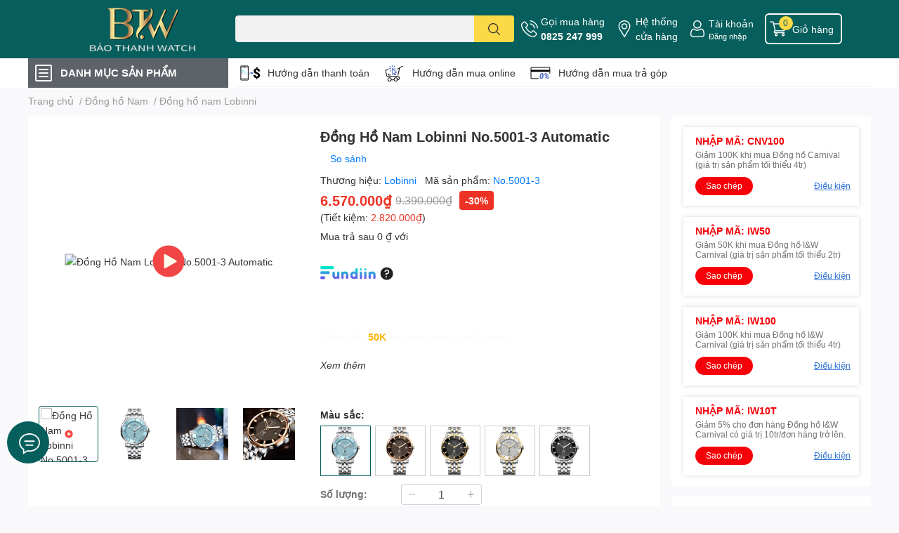

--- FILE ---
content_type: text/html; charset=utf-8
request_url: https://donghobaothanh.vn/dong-ho-nam-chinh-hang-lobinni-no-5001-3
body_size: 72000
content:
<!DOCTYPE html>  
<html lang="vi">
	<head>
		<script> 
			window.dataLayer = window.dataLayer || [];
		</script>

		<meta name="google-site-verification" content="r1V30ZtBvQpxfJUVF25s9cGE8kPrisuuwBpkPB81cto" />
		<meta name="facebook-domain-verification" content="kgd2lqyg93ghimszx15n6bdowxfvzw" />

		<!-- Google Tag Manager -->
		<script>(function(w,d,s,l,i){w[l]=w[l]||[];w[l].push({'gtm.start':
															  new Date().getTime(),event:'gtm.js'});var f=d.getElementsByTagName(s)[0],
	j=d.createElement(s),dl=l!='dataLayer'?'&l='+l:'';j.async=true;j.src=
		'https://www.googletagmanager.com/gtm.js?id='+i+dl;f.parentNode.insertBefore(j,f);
									})(window,document,'script','dataLayer','GTM-KPSK2CR');</script>
		<!-- End Google Tag Manager -->

		<meta name="google-site-verification" content="of7jPTzrWQXPO6lqfnGaMOQXTr4qRVV26GtWVWzcCM4" />
		<meta charset="UTF-8" />
		<meta name="theme-color" content="" />
		<link rel="canonical" href="https://donghobaothanh.vn/dong-ho-nam-chinh-hang-lobinni-no-5001-3"/>
		<meta name='revisit-after' content='2 days' />
		<meta name="robots" content="noodp,index,follow" />
		<meta name="viewport" content="width=device-width, initial-scale=1.0, maximum-scale=1.0"/>

		<meta name="description" content="Đồng Hồ Nam Chính Hãng Lobinni No.5001-3 Automatic. Hãy Cùng Khám Phá Các Mẫu Đồng Hồ Nam Chính Hãng Đẹp Nhất. Free Ship - Trả Góp 0% LS.">
		<title>Đồng Hồ Nam Chính Hãng Lobinni No.5001-3 Automatic		</title>
		<meta name="keywords" content="Đồng Hồ Nam Lobinni No.5001-3 Automatic, Đồng hồ nam dây kim loại, Đồng hồ nam chính hãng, Đồng hồ cơ nam dây thép, Đồng hồ nam Lobinni dây thép, Đồng hồ nam Lobinni máy cơ, Đồng hồ dây thép, Đồng hồ cơ, Tất cả sản phẩm, Đồng hồ nam, Đồng hồ nam máy cơ, Đồng hồ nam dây thép, Đồng hồ Lobinni, Đồng hồ nam Lobinni, 42-44 mm, danhmuc_Đồng hồ nam Lobinni, Dây thép, Mặt xanh, Sản phẩm cao cấp, sanphamlienquan_donghonam, video_FMzySNk-8pA, Đồng hồ cơ, Đồng hồ dây thép, Đồng hồ Lobinni, Đồng hồ nam, Đồng hồ nam dây thép, Đồng hồ nam máy cơ, Đồng Hồ Bảo Thanh, donghobaothanh.vn"/>		
		

	<meta property="og:type" content="product">
	<meta property="og:title" content="Đồng Hồ Nam Lobinni No.5001-3 Automatic">
	
		<meta property="og:image" content="https://bizweb.dktcdn.net/thumb/grande/100/472/501/products/dong-ho-nam-lobinni-no-5001-chinh-hang-avt-3-fe0bb9ee-a291-473e-bdc8-eab94a28e27b.jpg?v=1677119572603">
		<meta property="og:image:secure_url" content="https://bizweb.dktcdn.net/thumb/grande/100/472/501/products/dong-ho-nam-lobinni-no-5001-chinh-hang-avt-3-fe0bb9ee-a291-473e-bdc8-eab94a28e27b.jpg?v=1677119572603">
	
		<meta property="og:image" content="https://bizweb.dktcdn.net/thumb/grande/100/472/501/products/no-5001-9.jpg?v=1677119572603">
		<meta property="og:image:secure_url" content="https://bizweb.dktcdn.net/thumb/grande/100/472/501/products/no-5001-9.jpg?v=1677119572603">
	
		<meta property="og:image" content="https://bizweb.dktcdn.net/thumb/grande/100/472/501/products/no-5001-1-63cadf1c-03e5-4547-b746-3c6eaed78fa9-0b6b9007-2436-4355-a666-1ba5420359c9-5cfeda62-c746-4dc9-8eb6-c9753119645c.jpg?v=1677119572603">
		<meta property="og:image:secure_url" content="https://bizweb.dktcdn.net/thumb/grande/100/472/501/products/no-5001-1-63cadf1c-03e5-4547-b746-3c6eaed78fa9-0b6b9007-2436-4355-a666-1ba5420359c9-5cfeda62-c746-4dc9-8eb6-c9753119645c.jpg?v=1677119572603">
	
	<meta property="og:price:amount" content="6.570.000">
	<meta property="og:price:currency" content="VND">

<meta property="og:description" content="Đồng Hồ Nam Chính Hãng Lobinni No.5001-3 Automatic. Hãy Cùng Khám Phá Các Mẫu Đồng Hồ Nam Chính Hãng Đẹp Nhất. Free Ship - Trả Góp 0% LS.">
<meta property="og:url" content="https://donghobaothanh.vn/dong-ho-nam-chinh-hang-lobinni-no-5001-3">
<meta property="og:site_name" content="Đồng Hồ Bảo Thanh">

		<link rel="icon" href="//bizweb.dktcdn.net/100/472/501/themes/906996/assets/favicon.png?1759754982449" type="image/x-icon" />
		<link  rel="dns-prefetch" href="https://fonts.googleapis.com">
<link  rel="dns-prefetch" href="https://fonts.gstatic.com" >
<link  rel="dns-prefetch" href="https://bizweb.dktcdn.net" >
<link rel="dns-prefetch" href="https://donghobaothanh.vn">
<!--
<link rel="preload" as='style' type="text/css" href="//bizweb.dktcdn.net/100/472/501/themes/906996/assets/main.css?1759754982449" />
-->

<link rel="preload" as='style'  type="text/css" href="//bizweb.dktcdn.net/100/472/501/themes/906996/assets/index.css?1759754982449">
<link rel="preload" as='style'  type="text/css" href="//bizweb.dktcdn.net/100/472/501/themes/906996/assets/bootstrap-4-3-min.css?1759754982449">
<link rel="preload" as='style'  type="text/css" href="//bizweb.dktcdn.net/100/472/501/themes/906996/assets/responsive.css?1759754982449">
<link rel="preload" as='style'  type="text/css" href="//bizweb.dktcdn.net/100/472/501/themes/906996/assets/product-infor-style.css?1759754982449">
<link rel="preload" as='style'  type="text/css" href="//bizweb.dktcdn.net/100/472/501/themes/906996/assets/quickviews-popup-cart.css?1759754982449">


<link rel="preload" as="image" href="//bizweb.dktcdn.net/thumb/large/100/472/501/products/dong-ho-nam-lobinni-no-5001-chinh-hang-avt-3-fe0bb9ee-a291-473e-bdc8-eab94a28e27b.jpg?v=1677119572603">

		
		<link rel="stylesheet" href="//bizweb.dktcdn.net/100/472/501/themes/906996/assets/bootstrap-4-3-min.css?1759754982449">

		<style>
			:root{
				--text-color: #333333;
				--body-background: #F9F9FB;
				--text-secondary-color: #8F8F8F;
				--primary-color: #065f5c;
				--secondary-color:#fbd947;
				--price-color: #ed3324;
				--header-background: #065f5c;
				--header-color: #ffffff;
				--subheader-background: #ffffff;
				--subheader-color: #5d6368;
				--label-background: #ed3324;
				--label-color: #ffffff;
				--footer-bg:#ffffff;
				--footer-color:#333333;
				--show-loadmore: none!important;				--order-loadmore: -1!important;				--sale-pop-color: #065f5d;
				--buynow-bg: #ed3324;
				--buynow-text-color: #ffffff;
				--cta-color: #ed3324;
				--coupon-title-color: #f6000a;
				--coupon-button-color: #f6000a;
				--col-menu: 1;
				--border-color: #f1f1f1;
				--link-color: #2F80ED;
				--coupon-code-background: #e60912;
			}
			@font-face {
				font-family: 'Lato';
				font-style: normal;
				font-weight: 300;
				font-display: swap;
				src: url(//bizweb.dktcdn.net/100/472/501/themes/906996/assets/lato-light.woff2?1759754982449) format('woff2');
			}
			@font-face {
				font-family: 'Lato';
				font-style: normal;
				font-weight: 400;
				font-display: swap;
				src: url(//bizweb.dktcdn.net/100/472/501/themes/906996/assets/lato-regular.woff2?1759754982449) format('woff2');
			}
			@font-face {
				font-family: 'Lato';
				font-style: normal;
				font-weight: 700;
				font-display: swap;
				src: url(//bizweb.dktcdn.net/100/472/501/themes/906996/assets/lato-bold.woff2?1759754982449) format('woff2');
			}
		</style>
		<link href="//bizweb.dktcdn.net/100/472/501/themes/906996/assets/main.css?1759754982449" rel="stylesheet"/>
		
		<style>
	.swatch-element {
		position: relative;
		margin: 8px 10px 0px 0px;
	}
	.swatch-element.color {
		margin: 8px 15px 0px 0px;
	}
	.swatch-element.color .trang {
		background-color: #fcfcfc;
	}
	.swatch-element.color .xanh-ngoc {
		background-color: #0572ff;
	}
	.swatch-element.color .hong {
		background-color: #f662d6;
	}
	.swatch-element.color .den {
		background-color: #000;
	}
	.swatch-element.color .do {
		background-color: #f20808;
	}
	.swatch-element.color .vang {
		background-color: #fcef05;
	}
	.swatch-element.color .xam {
		background-color: #615a5a;
	}
	.swatch-element.color .xanh-nuoc-bien {
		background-color: #3a40fa;
	}
	.swatch-element.color .xanh-luc {
		background-color: #00b7ff;
	}
	.swatch-element.color .tim {
		background-color: #c500ff;
	}

								.swatch-element.color .mat-trang {
		background-color:#ffffff;
	}
	.swatch-element.color .mat-trang.image-type {
		background: url(//bizweb.dktcdn.net/100/472/501/themes/906996/assets/color_1.png?1759754982449) no-repeat center center;
		background-size: cover;
	}
									.swatch-element.color .mat-den {
		background-color:#000203;
	}
	.swatch-element.color .mat-den.image-type {
		background: url(//bizweb.dktcdn.net/100/472/501/themes/906996/assets/color_2.png?1759754982449) no-repeat center center;
		background-size: cover;
	}
									.swatch-element.color .mat-xanh {
		background-color:#7e7e7e;
	}
	.swatch-element.color .mat-xanh.image-type {
		background: url(//bizweb.dktcdn.net/100/472/501/themes/906996/assets/color_3.png?1759754982449) no-repeat center center;
		background-size: cover;
	}
									.swatch-element.color .mat-ngoc-trai {
		background-color:#e80000;
	}
	.swatch-element.color .mat-ngoc-trai.image-type {
		background: url(//bizweb.dktcdn.net/100/472/501/themes/906996/assets/color_4.png?1759754982449) no-repeat center center;
		background-size: cover;
	}
									.swatch-element.color .mat-khac {
		background-color:#000000;
	}
	.swatch-element.color .mat-khac.image-type {
		background: url(//bizweb.dktcdn.net/100/472/501/themes/906996/assets/color_5.png?1759754982449) no-repeat center center;
		background-size: cover;
	}
									.swatch-element.color .mat-vang {
		background-color:#ffd1d1;
	}
	.swatch-element.color .mat-vang.image-type {
		background: url(//bizweb.dktcdn.net/100/472/501/themes/906996/assets/color_6.png?1759754982449) no-repeat center center;
		background-size: cover;
	}
									.swatch-element.color .tim {
		background-color:#a000bb;
	}
	.swatch-element.color .tim.image-type {
		background: url(//bizweb.dktcdn.net/100/472/501/themes/906996/assets/color_7.png?1759754982449) no-repeat center center;
		background-size: cover;
	}
									.swatch-element.color .xanh-reu {
		background-color:#008070;
	}
	.swatch-element.color .xanh-reu.image-type {
		background: url(//bizweb.dktcdn.net/100/472/501/themes/906996/assets/color_8.png?1759754982449) no-repeat center center;
		background-size: cover;
	}
									.swatch-element.color .kem {
		background-color:#fff8e2;
	}
	.swatch-element.color .kem.image-type {
		background: url(//bizweb.dktcdn.net/100/472/501/themes/906996/assets/color_9.png?1759754982449) no-repeat center center;
		background-size: cover;
	}
									.swatch-element.color .bac {
		background-color:#f0f0f0;
	}
	.swatch-element.color .bac.image-type {
		background: url(//bizweb.dktcdn.net/100/472/501/themes/906996/assets/color_10.png?1759754982449) no-repeat center center;
		background-size: cover;
	}
		
	.swatch-element.color + .tooltip {
		z-index: -1;
		white-space: nowrap;
	}
	.swatch-element.color:hover + .tooltip {
		opacity: 1;
		z-index: 100;
		top: -30px;
		min-width: 30px;
		background: #000;
		color: #fff;
		padding: 4px 6px;
		font-size: 10px;
		border-radius: 4px;
	}
	.swatch-element.color:hover + .tooltip:after {
		content: '';
		position: absolute;
		left: 16px;
		bottom: -3px;
		width: 0;
		height: 0;
		border-style: solid;
		border-width: 3px 2.5px 0 2.5px;
		border-color: #000 transparent transparent transparent;
	}
	.swatch-element label {
		padding: 10px;
		font-size: 14px;
		border-radius: 6px;
		height: 30px !important;
		min-width: auto !important;
		white-space: nowrap;
		display: flex;
		align-items: center;
		justify-content: center;
		border: 1px solid #ccc;
		border-radius: 4px;
	}
	.swatch-element input {
		width: 100%;
		height: 100%;
		opacity: 0;
		position: absolute;
		z-index: 3;
		top: 0;
		left: 0;
		cursor: pointer;
	}
	.swatch .swatch-element input:checked + label {
		border-color: var(--primary-color) !important;
		color: var(--primary-color);
		position: relative;
	}
	.swatch .swatch-element input:checked + label:after {
		content: none;
		background: url("[data-uri]");
		background-repeat: no-repeat;
		background-size: contain;
		position: absolute;
		top: 0px;
		right: 0;
		width: 6px;
		height: 6px;
	}
	.swatch .swatch-element input:checked + label:before {
		content: none;
		padding: 4px;
		font-size: 10px;
		line-height: 1;
		position: absolute;
		top: -15px;
		right: -13px;
		background: var(--primary-color);
		width: 26px;
		height: 24px;
		transform: rotate(45deg);
	}
	.swatch .color label {
		width: 24px;
		min-width: unset !important;
		height: 24px !important;
		line-height: 24px !important;
		border-radius: 6px !important;
	}
	.swatch .color label:before {
		content: none;
	}
	.swatch {/*
		display: flex;
		align-items: center;
		flex-wrap: wrap;
		padding: 0 0 10px;
		*/
	}
	.swatch_group {
		display: flex;
		align-items: center;
		flex-wrap: wrap;
		padding: 0 0 10px;
	}
	.swatch .header {
		font-weight: bold;
		padding-right: 20px;
		min-width: 115px;
		color: #333;
	}
	.swatch .color label {
		position: relative;
		z-index: 2;
		border-radius: 100% !important;
	}
	/*
	.swatch .color span {
		content: '';
		position: absolute;
		width: 30px;
		height: 30px;
		border-radius: 100%;
		background: #fff;
		top: 50%;
		left: 50%;
		z-index: 0;
		transform: translate(-50%, -50%);
	}
	
	.swatch .color input:checked + label {
		border-color: #eee !important;
	}

	.swatch .color input:checked ~ span {
		opacity: 1;
		border: 2px solid var(--primary-color);
	}
		*/
	.quick-view-product .swatch {
		padding: var(--block-spacing) 0;
	}
	.item_product_main .swatch-element.color {
		margin-right: 5px;
		margin-top: 5px;
	}
	.item_product_main .swatch .color label {
		width: 26px;
		height: 26px!important;
		line-height: 26px!important;
		padding: 0;
	}
</style>		
						
		
		<link href="//bizweb.dktcdn.net/100/472/501/themes/906996/assets/product-style.css?1759754982449" rel="stylesheet" type="text/css" media="all" />
		
		
		
		<link rel="preload" as="script" href="//bizweb.dktcdn.net/100/472/501/themes/906996/assets/jquery.js?1759754982449" />
		<script src="//bizweb.dktcdn.net/100/472/501/themes/906996/assets/jquery.js?1759754982449" type="text/javascript"></script>

		<link rel="preload" as="script" href="//bizweb.dktcdn.net/100/472/501/themes/906996/assets/slick-min.js?1759754982449" />
		<script src="//bizweb.dktcdn.net/100/472/501/themes/906996/assets/slick-min.js?1759754982449" type="text/javascript"></script>

		<link href="//bizweb.dktcdn.net/100/472/501/themes/906996/assets/responsive.scss.css?1759754982449" rel="stylesheet" type="text/css" media="all" />
		
		<script>
	var Bizweb = Bizweb || {};
	Bizweb.store = 'thanhcongmoingay.mysapo.net';
	Bizweb.id = 472501;
	Bizweb.theme = {"id":906996,"name":"Đồng Hồ Bảo Thanh - 08/05","role":"main"};
	Bizweb.template = 'product';
	if(!Bizweb.fbEventId)  Bizweb.fbEventId = 'xxxxxxxx-xxxx-4xxx-yxxx-xxxxxxxxxxxx'.replace(/[xy]/g, function (c) {
	var r = Math.random() * 16 | 0, v = c == 'x' ? r : (r & 0x3 | 0x8);
				return v.toString(16);
			});		
</script>
<script>
	(function () {
		function asyncLoad() {
			var urls = ["https://google-shopping-v2.sapoapps.vn/api/conversion-tracker/global-tag/2857?store=thanhcongmoingay.mysapo.net","https://google-shopping-v2.sapoapps.vn/api/conversion-tracker/event-tag/2857?store=thanhcongmoingay.mysapo.net","//newproductreviews.sapoapps.vn/assets/js/productreviews.min.js?store=thanhcongmoingay.mysapo.net","https://buyx-gety.sapoapps.vn/assets/script.v2.js?store=thanhcongmoingay.mysapo.net","https://aff.sapoapps.vn/api/proxy/scripttag.js?store=thanhcongmoingay.mysapo.net"];
			for (var i = 0; i < urls.length; i++) {
				var s = document.createElement('script');
				s.type = 'text/javascript';
				s.async = true;
				s.src = urls[i];
				var x = document.getElementsByTagName('script')[0];
				x.parentNode.insertBefore(s, x);
			}
		};
		window.attachEvent ? window.attachEvent('onload', asyncLoad) : window.addEventListener('load', asyncLoad, false);
	})();
</script>


<script>
	window.BizwebAnalytics = window.BizwebAnalytics || {};
	window.BizwebAnalytics.meta = window.BizwebAnalytics.meta || {};
	window.BizwebAnalytics.meta.currency = 'VND';
	window.BizwebAnalytics.tracking_url = '/s';

	var meta = {};
	
	meta.product = {"id": 29244892, "vendor": "Lobinni", "name": "Đồng Hồ Nam Lobinni No.5001-3 Automatic",
	"type": "Đồng hồ nam", "price": 6570000 };
	
	
	for (var attr in meta) {
	window.BizwebAnalytics.meta[attr] = meta[attr];
	}
</script>

	
		<script src="/dist/js/stats.min.js?v=96f2ff2"></script>
	



<!-- Google tag (gtag.js) -->
<script async src="https://www.googletagmanager.com/gtag/js?id=G-CMECV7H7SE"></script>
<script>
  window.dataLayer = window.dataLayer || [];
  function gtag(){dataLayer.push(arguments);}
  gtag('js', new Date());

  gtag('config', 'G-CMECV7H7SE');
</script>
<script>

	window.enabled_enhanced_ecommerce = true;

</script>

<script>

	try {
		gtag('event', 'view_item', {
			items: [
				{
					id: 29244892,
					name: "Đồng Hồ Nam Lobinni No.5001-3 Automatic",
					brand: "Lobinni",
					category: "Đồng hồ nam",
					variant: "No.5001-3",
					price: '6570000'
				}
			]
		});
	} catch(e) { console.error('ga script error', e);}

</script>




<!--Facebook Pixel Code-->
<script>
	!function(f, b, e, v, n, t, s){
	if (f.fbq) return; n = f.fbq = function(){
	n.callMethod?
	n.callMethod.apply(n, arguments):n.queue.push(arguments)}; if (!f._fbq) f._fbq = n;
	n.push = n; n.loaded = !0; n.version = '2.0'; n.queue =[]; t = b.createElement(e); t.async = !0;
	t.src = v; s = b.getElementsByTagName(e)[0]; s.parentNode.insertBefore(t, s)}
	(window,
	document,'script','https://connect.facebook.net/en_US/fbevents.js');
	fbq('init', '519741767017412', {} , {'agent': 'plsapo'}); // Insert your pixel ID here.
	fbq('track', 'PageView',{},{ eventID: Bizweb.fbEventId });
	
	fbq('track', 'ViewContent', {
	content_ids: [29244892],
	content_name: '"Đồng Hồ Nam Lobinni No.5001-3 Automatic"',
	content_type: 'product_group',
	value: '6570000',
	currency: window.BizwebAnalytics.meta.currency
	}, { eventID: Bizweb.fbEventId });
	
</script>
<noscript>
	<img height='1' width='1' style='display:none' src='https://www.facebook.com/tr?id=519741767017412&ev=PageView&noscript=1' />
</noscript>
<!--DO NOT MODIFY-->
<!--End Facebook Pixel Code-->



<script>
	var eventsListenerScript = document.createElement('script');
	eventsListenerScript.async = true;
	
	eventsListenerScript.src = "/dist/js/store_events_listener.min.js?v=1b795e9";
	
	document.getElementsByTagName('head')[0].appendChild(eventsListenerScript);
</script>






		

		
<script type="application/ld+json">
        {
        "@context": "http://schema.org",
        "@type": "BreadcrumbList",
        "itemListElement": 
        [
            {
                "@type": "ListItem",
                "position": 1,
                "item": 
                {
                  "@id": "https://donghobaothanh.vn",
                  "name": "Trang chủ"
                }
            },
      
            {
                "@type": "ListItem",
                "position": 2,
                "item": 
                {
                  "@id": "https://donghobaothanh.vn/dong-ho-nam-chinh-hang-lobinni-no-5001-3",
                  "name": "Đồng Hồ Nam Lobinni No.5001-3 Automatic"
                }
            }
      
        
      
      
      
      
    
        ]
        }
</script>
		<!--
Theme Information
--------------------------------------
Theme ID: EGA TechStore
Version: v1.3.2_20220923
Company: EGANY
changelog: //bizweb.dktcdn.net/100/472/501/themes/906996/assets/ega-changelog.js?1759754982449
---------------------------------------
-->

		<script>var ProductReviewsAppUtil=ProductReviewsAppUtil || {};ProductReviewsAppUtil.store={name: 'Đồng Hồ Bảo Thanh'};</script>
				<link href="//bizweb.dktcdn.net/100/472/501/themes/906996/assets/appcombo.css?1759754982449" rel="stylesheet" type="text/css" media="all" />
		<link href="//bizweb.dktcdn.net/100/472/501/themes/906996/assets/cf-stylesheet.css?1759754982449" rel="stylesheet" type="text/css" media="all" />

		<link href="//bizweb.dktcdn.net/100/472/501/themes/906996/assets/appbulk-product-statistics.css?1759754982449" rel="stylesheet" type="text/css" media="all" />

		<script> 
			window.dataLayer = window.dataLayer || [];
		</script>
	</head>
	<body id="template-product">
		<div class="opacity_menu"></div>
		<header class="header header_menu">
	<div class="mid-header wid_100 d-flex align-items-center">
		<div class="container ">
			<div class="row align-items-center">
				<div class="col-2 col-sm-3 header-right d-lg-none d-block">
					<div class="toggle-nav btn menu-bar mr-4 ml-0 p-0  d-lg-none d-flex text-white">
						<span class="bar"></span>
						<span class="bar"></span>
						<span class="bar"></span>
					</div>
				</div>
				<div class="col-6 col-lg-2 col-xl-3 header-left">
					
					<a href="/" class="logo-wrapper " title='Đồng Hồ Bảo Thanh'>
						<img loading="lazy" class="img-fluid"
							 src="//bizweb.dktcdn.net/100/472/501/themes/906996/assets/logo.png?1759754982449" 
							 alt="logo Đồng Hồ Bảo Thanh"
							 width="248"
							 height="63"
							 >
					</a>
					

				</div>
				<div class="col-lg-4 col-12 header-center pl-lg-0" id="search-header">
					<form action="/search" method="get" class="input-group search-bar custom-input-group " role="search">
	<input type="text" name="query" value="" autocomplete="off" 
		   class="input-group-field auto-search form-control " required="" 
		   data-placeholder="Nhập sản phẩm bạn muốn tìm kiếm">
	<input type="hidden" name="type" value="product">
	<span class="input-group-btn btn-action">
		<button type="submit"  aria-label="search" class="btn text-white icon-fallback-text h-100">
			<svg class="icon">
	<use xlink:href="#icon-search" />
</svg>		</button>
	</span>

</form>
	
<div class="search-overlay">
	
</div>

					
									</div>
				<div class="col-4 col-sm-3 col-lg-6 col-xl-5 pl-0">
					<ul class="header-right mb-0 list-unstyled d-flex align-items-center">
	<li class='media d-lg-flex d-none hotline'>
		<img loading="lazy"
			 src="//bizweb.dktcdn.net/100/472/501/themes/906996/assets/phone-icon.png?1759754982449" 
			 width="24" height="24" class="mr-1 align-self-center" 
			 alt="phone-icon"/>

		<div class="media-body d-md-flex flex-column d-none ">
			<span>Gọi mua hàng</span>
			<a class="font-weight-bold d-block" href="tel:0825247999" title="0825 247 999">
				0825 247 999
			</a>
		</div>
	</li>
	<li class='ml-md-3 media d-lg-flex d-none hotline'>
		<img loading="lazy"
			 src="//bizweb.dktcdn.net/100/472/501/themes/906996/assets/address-icon.png?1759754982449" 
			 width="24" height="24" class="mr-1 align-self-center" 
			 alt="address-icon"/>

		<div class="media-body d-md-flex flex-column d-none ">
			<a href="/he-thong-cua-hang" 
			   title="Hệ thống cửa hàng">
				Hệ thống <br/> cửa hàng
			</a>
		</div>
	</li>
	<li class='ml-4 mr-4 mr-md-0 ml-md-3 media d-lg-flex d-none'>
		<img loading="lazy" src="//bizweb.dktcdn.net/100/472/501/themes/906996/assets/account-icon.png?1759754982449"  
			 width="24" height="24" alt="account_icon"
			 class="mr-1 align-self-center" />
		<div class="media-body d-md-flex flex-column d-none ">
						<a rel="nofollow" href="/account/login"  class="d-block" title="Tài khoản" >
				Tài khoản
			</a>
			<small>
				<a href="/account/login" title="Đăng nhập" class="font-weight: light">
					Đăng nhập
				</a>
			</small>
			
		</div>
	</li>
		<li class='d-lg-none'>
		<a href="/so-sanh-san-pham" class='position-relative d-block'
		   title="So sánh sản phẩm">
			<img loading="lazy"
				 src="//bizweb.dktcdn.net/100/472/501/themes/906996/assets/compare-icon.png?1759754982449" 
				 width="24" height="24" class="align-self-center" 
				 alt="compare-icon"/>
			<span class='compare-product__header-count position-absolute d-block'>0</span>
		</a>
	</li>
	
	<li class="cartgroup ml-3">
		<div class="mini-cart text-xs-center">
			<a class="img_hover_cart" href="/cart" title="Giỏ hàng" >  
				<img loading="lazy" 
					 src="//bizweb.dktcdn.net/100/472/501/themes/906996/assets/cart-icon.png?1759754982449" 
					 width="24" height="24"
					 alt="cart_icon"
					 />
				<span class='ml-2 d-xl-block d-none'>Giỏ hàng</span>
				<span class="count_item count_item_pr">0</span>
			</a>
			<div class="top-cart-content card ">
				<ul id="cart-sidebar" class="mini-products-list count_li list-unstyled">
					<li class="list-item">
						<ul></ul>
					</li>
					<li class="action">

					</li>
				</ul>
			</div>
		</div>
	</li>
</ul>
				</div>
			</div>
		</div>
	</div>

</header>

<!-- subheader == mobile nav -->
<div class="subheader ">
	<div class="container ">
		<div class="toogle-nav-wrapper" >
			<div class="icon-bar btn menu-bar mr-2 p-0 d-inline-flex">
				<span class="bar"></span>
				<span class="bar"></span>
				<span class="bar"></span>
			</div>
			<strong>DANH MỤC SẢN PHẨM</strong>

			<div class="navigation-wrapper ">
				
				<nav class="h-100">
	<ul  class="navigation list-group list-group-flush scroll">
														<li class="menu-item list-group-item">
			<a href="/" class="menu-item__link" title="Trang chủ">
								<img loading="lazy"
					 width='24'
					 height='24'
					 src="[data-uri]"
					 alt="Trang chủ" />
								<span>Trang chủ</span>
				
			</a>			
				
					</li>
												<li class="menu-item list-group-item">
			<a href="/tat-ca-san-pham-dong-ho-nam" class="menu-item__link" title="Thương hiệu">
								<img loading="lazy"
					 width='24'
					 height='24'
					 src="[data-uri]"
					 alt="Thương hiệu" />
								<span>Thương hiệu</span>
								<i class='float-right' data-toggle-submenu>
					

<svg class="icon" >
	<use xlink:href="#icon-arrow" />
</svg>
				</i>
			</a>			
				
						<div class="submenu scroll">
								<ul class="submenu__list">
					

					
					<li class="submenu__item submenu__item--main">
						<a class="link" href="/dong-ho-lobinni" title="Đồng hồ Lobinni">Đồng hồ Lobinni</a>
					</li>
					
					

					
					<li class="submenu__item submenu__item--main">
						<a class="link" href="/dong-ho-i-w-carnival" title="Đồng hồ I&W Carnival">Đồng hồ I&W Carnival</a>
					</li>
					
					

					
					<li class="submenu__item submenu__item--main">
						<a class="link" href="/dong-ho-bexei" title="Đồng hồ Bexei">Đồng hồ Bexei</a>
					</li>
					
					

					
					<li class="submenu__item submenu__item--main">
						<a class="link" href="/dong-ho-reef-tiger" title="Đồng hồ Reef Tiger">Đồng hồ Reef Tiger</a>
					</li>
					
					

					
					<li class="submenu__item submenu__item--main">
						<a class="link" href="/dong-ho-kassaw" title="Đồng hồ Kassaw">Đồng hồ Kassaw</a>
					</li>
					
					

					
					<li class="submenu__item submenu__item--main">
						<a class="link" href="/dong-ho-bonest-gatti" title="Đồng hồ Bonest Gatti">Đồng hồ Bonest Gatti</a>
					</li>
					
					

					
					<li class="submenu__item submenu__item--main">
						<a class="link" href="/dong-ho-oblvlo" title="Đồng hồ OBLVLO">Đồng hồ OBLVLO</a>
					</li>
					
					

					
					<li class="submenu__item submenu__item--main">
						<a class="link" href="/dong-ho-poniger" title="Đồng hồ Poniger">Đồng hồ Poniger</a>
					</li>
					
					
				</ul>
			</div>
					</li>
												<li class="menu-item list-group-item">
			<a href="/san-pham-noi-bat" class="menu-item__link" title="Sản phẩm nổi bật">
								<img loading="lazy"
					 width='24'
					 height='24'
					 src="[data-uri]"
					 alt="Sản phẩm nổi bật" />
								<span>Sản phẩm nổi bật</span>
				
			</a>			
				
					</li>
												<li class="menu-item list-group-item">
			<a href="/san-pham-ban-chay" class="menu-item__link" title="Sản phẩm bán chạy">
								<img loading="lazy"
					 width='24'
					 height='24'
					 src="[data-uri]"
					 alt="Sản phẩm bán chạy" />
								<span>Sản phẩm bán chạy</span>
				
			</a>			
				
					</li>
												<li class="menu-item list-group-item">
			<a href="/dong-ho-nam" class="menu-item__link" title="Đồng hồ nam">
								<img loading="lazy"
					 width='24'
					 height='24'
					 src="[data-uri]"
					 alt="Đồng hồ nam" />
								<span>Đồng hồ nam</span>
								<i class='float-right' data-toggle-submenu>
					

<svg class="icon" >
	<use xlink:href="#icon-arrow" />
</svg>
				</i>
			</a>			
				
						<div class="submenu scroll">
								<ul class="submenu__list">
					

					
					<li class="submenu__item submenu__item--main">
						<a class="link" href="/dong-ho-nam-lobinni" title="Lobinni">Lobinni</a>
					</li>
					
					

					
					<li class="submenu__item submenu__item--main">
						<a class="link" href="/dong-ho-nam-i-w-carnival" title="I&W Carnival">I&W Carnival</a>
					</li>
					
					

					
					<li class="submenu__item submenu__item--main">
						<a class="link" href="/dong-ho-nam-bexei" title="Bexei">Bexei</a>
					</li>
					
					

					
					<li class="submenu__item submenu__item--main">
						<a class="link" href="/dong-ho-nam-reef-tiger" title="Reef Tiger">Reef Tiger</a>
					</li>
					
					

					
					<li class="submenu__item submenu__item--main">
						<a class="link" href="/dong-ho-nam-kassaw" title="Kassaw">Kassaw</a>
					</li>
					
					

					
					<li class="submenu__item submenu__item--main">
						<a class="link" href="/dong-ho-nam-bonest-gatti" title="Bonest Gatti">Bonest Gatti</a>
					</li>
					
					

					
					<li class="submenu__item submenu__item--main">
						<a class="link" href="/dong-ho-nam-oblvlo" title="OBLVLO">OBLVLO</a>
					</li>
					
					

					
					<li class="submenu__item submenu__item--main">
						<a class="link" href="/dong-ho-poniger" title="Poniger">Poniger</a>
					</li>
					
					
				</ul>
			</div>
					</li>
												<li class="menu-item list-group-item">
			<a href="/dong-ho-nu" class="menu-item__link" title="Đồng hồ nữ">
								<img loading="lazy"
					 width='24'
					 height='24'
					 src="[data-uri]"
					 alt="Đồng hồ nữ" />
								<span>Đồng hồ nữ</span>
								<i class='float-right' data-toggle-submenu>
					

<svg class="icon" >
	<use xlink:href="#icon-arrow" />
</svg>
				</i>
			</a>			
				
						<div class="submenu scroll">
								<ul class="submenu__list">
					

					
					<li class="submenu__item submenu__item--main">
						<a class="link" href="/dong-ho-nu-lobinni" title="Lobinni">Lobinni</a>
					</li>
					
					

					
					<li class="submenu__item submenu__item--main">
						<a class="link" href="/dong-ho-nu-i-w-carnival" title="I&W Carnival">I&W Carnival</a>
					</li>
					
					

					
					<li class="submenu__item submenu__item--main">
						<a class="link" href="/dong-ho-nu-kassaw" title="Kassaw">Kassaw</a>
					</li>
					
					

					
					<li class="submenu__item submenu__item--main">
						<a class="link" href="/dong-ho-nu-bonest-gatti" title="Bonest Gatti">Bonest Gatti</a>
					</li>
					
					
				</ul>
			</div>
					</li>
												<li class="menu-item list-group-item">
			<a href="/dong-ho-doi" class="menu-item__link" title="Đồng hồ đôi">
								<img loading="lazy"
					 width='24'
					 height='24'
					 src="[data-uri]"
					 alt="Đồng hồ đôi" />
								<span>Đồng hồ đôi</span>
								<i class='float-right' data-toggle-submenu>
					

<svg class="icon" >
	<use xlink:href="#icon-arrow" />
</svg>
				</i>
			</a>			
				
						<div class="submenu scroll">
								<ul class="submenu__list">
					

					
					<li class="submenu__item submenu__item--main">
						<a class="link" href="/dong-ho-doi-lobinni" title="Lobinni">Lobinni</a>
					</li>
					
					

					
					<li class="submenu__item submenu__item--main">
						<a class="link" href="/dong-ho-doi-i-w-carnival" title="I&W Carnival">I&W Carnival</a>
					</li>
					
					
				</ul>
			</div>
					</li>
												<li class="menu-item list-group-item">
			<a href="/dong-ho-co" class="menu-item__link" title="Đồng hồ cơ">
								<img loading="lazy"
					 width='24'
					 height='24'
					 src="[data-uri]"
					 alt="Đồng hồ cơ" />
								<span>Đồng hồ cơ</span>
				
			</a>			
				
					</li>
												<li class="menu-item list-group-item">
			<a href="/dong-ho-pin" class="menu-item__link" title="Đồng hồ pin">
								<img loading="lazy"
					 width='24'
					 height='24'
					 src="[data-uri]"
					 alt="Đồng hồ pin" />
								<span>Đồng hồ pin</span>
				
			</a>			
				
					</li>
												<li class="menu-item list-group-item">
			<a href="/dong-ho-day-da" class="menu-item__link" title="Đồng hồ dây da">
								<img loading="lazy"
					 width='24'
					 height='24'
					 src="[data-uri]"
					 alt="Đồng hồ dây da" />
								<span>Đồng hồ dây da</span>
				
			</a>			
				
					</li>
												<li class="menu-item list-group-item">
			<a href="/dong-ho-day-thep" class="menu-item__link" title="Đồng hồ dây thép">
								<img loading="lazy"
					 width='24'
					 height='24'
					 src="[data-uri]"
					 alt="Đồng hồ dây thép" />
								<span>Đồng hồ dây thép</span>
				
			</a>			
				
					</li>
												<li class="menu-item list-group-item">
			<a href="/phu-kien-dong-ho" class="menu-item__link" title="Phụ kiện đồng hồ">
								<img loading="lazy"
					 width='24'
					 height='24'
					 src="[data-uri]"
					 alt="Phụ kiện đồng hồ" />
								<span>Phụ kiện đồng hồ</span>
				
			</a>			
				
					</li>
												<li class="menu-item list-group-item">
			<a href="/gioi-thieu" class="menu-item__link" title="Giới thiệu">
								<img loading="lazy"
					 width='24'
					 height='24'
					 src="[data-uri]"
					 alt="Giới thiệu" />
								<span>Giới thiệu</span>
				
			</a>			
				
					</li>
												<li class="menu-item list-group-item">
			<a href="/lien-he" class="menu-item__link" title="Liên hệ">
								<img loading="lazy"
					 width='24'
					 height='24'
					 src="[data-uri]"
					 alt="Liên hệ" />
								<span>Liên hệ</span>
				
			</a>			
				
					</li>
		
	</ul>
</nav>
				

			</div>

		</div>
		<ul class="shop-policises list-unstyled d-flex align-items-center flex-wrap m-0 pr-0">
							<li>
		<div class="">
			<img class="img-fluid " 
				 src="//bizweb.dktcdn.net/100/472/501/themes/906996/assets/policy_header_image_1.png?1759754982449" 
				 loading="lazy"
				 width="32"
				 height="32"
				 alt="Hướng dẫn thanh toán">
		</div>
		<a class="link" href="/huong-dan-thanh-toan" title="Hướng dẫn thanh toán">Hướng dẫn thanh toán</a>
	</li>
								<li>
		<div class="">
			<img class="img-fluid " 
				 src="//bizweb.dktcdn.net/100/472/501/themes/906996/assets/policy_header_image_2.png?1759754982449" 
				 loading="lazy"
				 width="32"
				 height="32"
				 alt="Hướng dẫn mua online">
		</div>
		<a class="link" href="/huong-dan-mua-online" title="Hướng dẫn mua online">Hướng dẫn mua online</a>
	</li>
								<li>
		<div class="">
			<img class="img-fluid " 
				 src="//bizweb.dktcdn.net/100/472/501/themes/906996/assets/policy_header_image_3.png?1759754982449" 
				 loading="lazy"
				 width="32"
				 height="32"
				 alt="Hướng dẫn mua trả góp">
		</div>
		<a class="link" href="/huong-dan-mua-tra-gop" title="Hướng dẫn mua trả góp">Hướng dẫn mua trả góp</a>
	</li>
			
</ul>
	</div>
</div>
<script type="text/x-custom-template" data-template="sticky-nav">
	<div class="toogle-nav-wrapper w-100 " >
						<div class=" d-flex align-items-center" style="height: 52px; font-size: 1rem; font-weight: 500">
							<div class="icon-bar btn menu-bar mr-3 ml-0 p-0 d-inline-flex">
							<span class="bar"></span>
							<span class="bar"></span>
							<span class="bar"></span>
	</div>
						Danh mục sản phẩm
	</div>

						<div class="navigation-wrapper">
							<nav class="h-100">
	<ul  class="navigation list-group list-group-flush scroll">
														<li class="menu-item list-group-item">
			<a href="/" class="menu-item__link" title="Trang chủ">
								<img loading="lazy"
					 width='24'
					 height='24'
					 src="[data-uri]"
					 alt="Trang chủ" />
								<span>Trang chủ</span>
				
			</a>			
				
					</li>
												<li class="menu-item list-group-item">
			<a href="/tat-ca-san-pham-dong-ho-nam" class="menu-item__link" title="Thương hiệu">
								<img loading="lazy"
					 width='24'
					 height='24'
					 src="[data-uri]"
					 alt="Thương hiệu" />
								<span>Thương hiệu</span>
								<i class='float-right' data-toggle-submenu>
					

<svg class="icon" >
	<use xlink:href="#icon-arrow" />
</svg>
				</i>
			</a>			
				
						<div class="submenu scroll">
								<ul class="submenu__list">
					

					
					<li class="submenu__item submenu__item--main">
						<a class="link" href="/dong-ho-lobinni" title="Đồng hồ Lobinni">Đồng hồ Lobinni</a>
					</li>
					
					

					
					<li class="submenu__item submenu__item--main">
						<a class="link" href="/dong-ho-i-w-carnival" title="Đồng hồ I&W Carnival">Đồng hồ I&W Carnival</a>
					</li>
					
					

					
					<li class="submenu__item submenu__item--main">
						<a class="link" href="/dong-ho-bexei" title="Đồng hồ Bexei">Đồng hồ Bexei</a>
					</li>
					
					

					
					<li class="submenu__item submenu__item--main">
						<a class="link" href="/dong-ho-reef-tiger" title="Đồng hồ Reef Tiger">Đồng hồ Reef Tiger</a>
					</li>
					
					

					
					<li class="submenu__item submenu__item--main">
						<a class="link" href="/dong-ho-kassaw" title="Đồng hồ Kassaw">Đồng hồ Kassaw</a>
					</li>
					
					

					
					<li class="submenu__item submenu__item--main">
						<a class="link" href="/dong-ho-bonest-gatti" title="Đồng hồ Bonest Gatti">Đồng hồ Bonest Gatti</a>
					</li>
					
					

					
					<li class="submenu__item submenu__item--main">
						<a class="link" href="/dong-ho-oblvlo" title="Đồng hồ OBLVLO">Đồng hồ OBLVLO</a>
					</li>
					
					

					
					<li class="submenu__item submenu__item--main">
						<a class="link" href="/dong-ho-poniger" title="Đồng hồ Poniger">Đồng hồ Poniger</a>
					</li>
					
					
				</ul>
			</div>
					</li>
												<li class="menu-item list-group-item">
			<a href="/san-pham-noi-bat" class="menu-item__link" title="Sản phẩm nổi bật">
								<img loading="lazy"
					 width='24'
					 height='24'
					 src="[data-uri]"
					 alt="Sản phẩm nổi bật" />
								<span>Sản phẩm nổi bật</span>
				
			</a>			
				
					</li>
												<li class="menu-item list-group-item">
			<a href="/san-pham-ban-chay" class="menu-item__link" title="Sản phẩm bán chạy">
								<img loading="lazy"
					 width='24'
					 height='24'
					 src="[data-uri]"
					 alt="Sản phẩm bán chạy" />
								<span>Sản phẩm bán chạy</span>
				
			</a>			
				
					</li>
												<li class="menu-item list-group-item">
			<a href="/dong-ho-nam" class="menu-item__link" title="Đồng hồ nam">
								<img loading="lazy"
					 width='24'
					 height='24'
					 src="[data-uri]"
					 alt="Đồng hồ nam" />
								<span>Đồng hồ nam</span>
								<i class='float-right' data-toggle-submenu>
					

<svg class="icon" >
	<use xlink:href="#icon-arrow" />
</svg>
				</i>
			</a>			
				
						<div class="submenu scroll">
								<ul class="submenu__list">
					

					
					<li class="submenu__item submenu__item--main">
						<a class="link" href="/dong-ho-nam-lobinni" title="Lobinni">Lobinni</a>
					</li>
					
					

					
					<li class="submenu__item submenu__item--main">
						<a class="link" href="/dong-ho-nam-i-w-carnival" title="I&W Carnival">I&W Carnival</a>
					</li>
					
					

					
					<li class="submenu__item submenu__item--main">
						<a class="link" href="/dong-ho-nam-bexei" title="Bexei">Bexei</a>
					</li>
					
					

					
					<li class="submenu__item submenu__item--main">
						<a class="link" href="/dong-ho-nam-reef-tiger" title="Reef Tiger">Reef Tiger</a>
					</li>
					
					

					
					<li class="submenu__item submenu__item--main">
						<a class="link" href="/dong-ho-nam-kassaw" title="Kassaw">Kassaw</a>
					</li>
					
					

					
					<li class="submenu__item submenu__item--main">
						<a class="link" href="/dong-ho-nam-bonest-gatti" title="Bonest Gatti">Bonest Gatti</a>
					</li>
					
					

					
					<li class="submenu__item submenu__item--main">
						<a class="link" href="/dong-ho-nam-oblvlo" title="OBLVLO">OBLVLO</a>
					</li>
					
					

					
					<li class="submenu__item submenu__item--main">
						<a class="link" href="/dong-ho-poniger" title="Poniger">Poniger</a>
					</li>
					
					
				</ul>
			</div>
					</li>
												<li class="menu-item list-group-item">
			<a href="/dong-ho-nu" class="menu-item__link" title="Đồng hồ nữ">
								<img loading="lazy"
					 width='24'
					 height='24'
					 src="[data-uri]"
					 alt="Đồng hồ nữ" />
								<span>Đồng hồ nữ</span>
								<i class='float-right' data-toggle-submenu>
					

<svg class="icon" >
	<use xlink:href="#icon-arrow" />
</svg>
				</i>
			</a>			
				
						<div class="submenu scroll">
								<ul class="submenu__list">
					

					
					<li class="submenu__item submenu__item--main">
						<a class="link" href="/dong-ho-nu-lobinni" title="Lobinni">Lobinni</a>
					</li>
					
					

					
					<li class="submenu__item submenu__item--main">
						<a class="link" href="/dong-ho-nu-i-w-carnival" title="I&W Carnival">I&W Carnival</a>
					</li>
					
					

					
					<li class="submenu__item submenu__item--main">
						<a class="link" href="/dong-ho-nu-kassaw" title="Kassaw">Kassaw</a>
					</li>
					
					

					
					<li class="submenu__item submenu__item--main">
						<a class="link" href="/dong-ho-nu-bonest-gatti" title="Bonest Gatti">Bonest Gatti</a>
					</li>
					
					
				</ul>
			</div>
					</li>
												<li class="menu-item list-group-item">
			<a href="/dong-ho-doi" class="menu-item__link" title="Đồng hồ đôi">
								<img loading="lazy"
					 width='24'
					 height='24'
					 src="[data-uri]"
					 alt="Đồng hồ đôi" />
								<span>Đồng hồ đôi</span>
								<i class='float-right' data-toggle-submenu>
					

<svg class="icon" >
	<use xlink:href="#icon-arrow" />
</svg>
				</i>
			</a>			
				
						<div class="submenu scroll">
								<ul class="submenu__list">
					

					
					<li class="submenu__item submenu__item--main">
						<a class="link" href="/dong-ho-doi-lobinni" title="Lobinni">Lobinni</a>
					</li>
					
					

					
					<li class="submenu__item submenu__item--main">
						<a class="link" href="/dong-ho-doi-i-w-carnival" title="I&W Carnival">I&W Carnival</a>
					</li>
					
					
				</ul>
			</div>
					</li>
												<li class="menu-item list-group-item">
			<a href="/dong-ho-co" class="menu-item__link" title="Đồng hồ cơ">
								<img loading="lazy"
					 width='24'
					 height='24'
					 src="[data-uri]"
					 alt="Đồng hồ cơ" />
								<span>Đồng hồ cơ</span>
				
			</a>			
				
					</li>
												<li class="menu-item list-group-item">
			<a href="/dong-ho-pin" class="menu-item__link" title="Đồng hồ pin">
								<img loading="lazy"
					 width='24'
					 height='24'
					 src="[data-uri]"
					 alt="Đồng hồ pin" />
								<span>Đồng hồ pin</span>
				
			</a>			
				
					</li>
												<li class="menu-item list-group-item">
			<a href="/dong-ho-day-da" class="menu-item__link" title="Đồng hồ dây da">
								<img loading="lazy"
					 width='24'
					 height='24'
					 src="[data-uri]"
					 alt="Đồng hồ dây da" />
								<span>Đồng hồ dây da</span>
				
			</a>			
				
					</li>
												<li class="menu-item list-group-item">
			<a href="/dong-ho-day-thep" class="menu-item__link" title="Đồng hồ dây thép">
								<img loading="lazy"
					 width='24'
					 height='24'
					 src="[data-uri]"
					 alt="Đồng hồ dây thép" />
								<span>Đồng hồ dây thép</span>
				
			</a>			
				
					</li>
												<li class="menu-item list-group-item">
			<a href="/phu-kien-dong-ho" class="menu-item__link" title="Phụ kiện đồng hồ">
								<img loading="lazy"
					 width='24'
					 height='24'
					 src="[data-uri]"
					 alt="Phụ kiện đồng hồ" />
								<span>Phụ kiện đồng hồ</span>
				
			</a>			
				
					</li>
												<li class="menu-item list-group-item">
			<a href="/gioi-thieu" class="menu-item__link" title="Giới thiệu">
								<img loading="lazy"
					 width='24'
					 height='24'
					 src="[data-uri]"
					 alt="Giới thiệu" />
								<span>Giới thiệu</span>
				
			</a>			
				
					</li>
												<li class="menu-item list-group-item">
			<a href="/lien-he" class="menu-item__link" title="Liên hệ">
								<img loading="lazy"
					 width='24'
					 height='24'
					 src="[data-uri]"
					 alt="Liên hệ" />
								<span>Liên hệ</span>
				
			</a>			
				
					</li>
		
	</ul>
</nav>
	</div>

	</div>
					<div class="sticky-overlay">

	</div>
</script>
		<section class="bread-crumb mb-1">
	<span class="crumb-border"></span>
	<div class="container ">
		<div class="row">
			<div class="col-12 a-left">
				<ul class="breadcrumb m-0 px-0 py-2">					
					<li class="home">
						<a  href="/" class='link' ><span >Trang chủ</span></a>						
						<span class="mr_lr">&nbsp;/&nbsp;</span>
					</li>
					
					
					
					
					
					
					
					
					
					
					
					
					
					
					
					
					
					
					
					
					
					
					
					
					
					
					
					
					
					
					
					

					
					
					
					
					
					
					
					
					
					
					
					
					
					
					
					
					
					
					
					
					
					
					
					
					<li>						
						<a href="/dong-ho-nam" title="" class='link'>
							<span >Đồng hồ Nam</span>
						</a>												
						<span class="mr_lr">&nbsp;/&nbsp;</span>
					</li>	
					
					
					
					
					
					
					
					
					
					
					
					
					
					
					
					
					
					
					
					
					
					
					
					
					
					
					
					
					
					
					
					
					
					
					
					
					
					
					
					
					
					
					
					
					
					
					
					
					
					
					
					
					
					
					
					
					
					
					
					
					
					
					
					
					
					
					
					
					
					
					
					
					
					
					
					
					
					
					
					
					
					
					
					
					
					
					
					
					
					
					
					
					<li>						
						<a  href="/dong-ho-nam-lobinni" title="Đồng hồ nam Lobinni" class='link'>
							<span>Đồng hồ nam Lobinni</span>
						</a>											
					</li>	
					

					
				</ul>
			</div>
		</div>
	</div>
</section>









<link rel="preload" as='style' type="text/css" href="//bizweb.dktcdn.net/100/472/501/themes/906996/assets/lightbox.css?1759754982449">

<link href="//bizweb.dktcdn.net/100/472/501/themes/906996/assets/lightbox.css?1759754982449" rel="stylesheet" type="text/css" media="all" />
<link rel="preload" as="script" href="//bizweb.dktcdn.net/100/472/501/themes/906996/assets/lightgallery.js?1759754982449">
<script src="//bizweb.dktcdn.net/100/472/501/themes/906996/assets/lightgallery.js?1759754982449" type="text/javascript"></script>


<style>
	.bk-btn {
		width: 100%;
		margin-top: 10px;
	}
	.bk-btn .bk-btn-paynow {
		width: 100%;
		line-height: 1.6rem;
	}

	.bk-btn .bk-btn-installment {
		width: 100%;
		line-height: 1.6rem;
		margin-right: 0px;
	}

	.bk-btn .bk-btn-installment-amigo {
		width: 100%;
		line-height: 1.6rem;
		margin-right: 0px;
	}
</style>

<section class="product details-main" itemscope itemtype="http://schema.org/Product">	
	<!-- Start Product Schema -->
	<meta itemprop="category" content="Đồng hồ nam dây kim loại">
	<meta itemprop="url" content="//donghobaothanh.vn/dong-ho-nam-chinh-hang-lobinni-no-5001-3">
	<meta itemprop="name" content="Đồng Hồ Nam Lobinni No.5001-3 Automatic">
	<meta itemprop="image" content="http://bizweb.dktcdn.net/thumb/grande/100/472/501/products/dong-ho-nam-lobinni-no-5001-chinh-hang-avt-3-fe0bb9ee-a291-473e-bdc8-eab94a28e27b.jpg?v=1677119572603">
	<meta itemprop="description" content="ĐỒNG HỒ NAM CHÍNH HÃNG LOBINNI NO.5001 - SỰ LỰA CHỌN TUYỆT VỜI DÀNH CHO CÁC QUÝ ÔNG.Nếu là một tín đồ của thương hiệu đồng hồ Lobinni, ắt hẳn sẽ không còn xa lạ với bộ sưu tập trứ danh Lobinni No.5001.Không giống với những chiếc đồng hồ giá bình dân trước đây mà hãng đã tung lên thị trường, Lobinni No.5001 được hoàn thiện với mức độ tinh xảo cao, sử dụng máy cơ hiện đại cùng nhiều tiêu chí khắt khe hơn trong quá trình lắp ráp, tất cả nhằm mang đến những trải nghiệm mạnh mẽ cho cánh mày râu và xứng tầm cùng giá bán.Với mặt số 2 tầng rõ rệt, đồng hồ tạo được chiều sâu cuốn hút, thu hút mọi ánh nhìn từ người đối diện.Kim vuông ấn tượng giúp tôn lên thiết kế sáng tạo xứng tầm sản phẩm thời trang chứ không còn là thiết kế của đồng hồ thông thường.Size mặt 42mm và độ dày chỉ 10mm giúp cho đồng hồ giữ được vẻ to bản, mạnh mẽ nhưng vẫn rất vừa vặn với vóc dáng đàn ông Châu Á.Thiết kế mặt kính Sapphire có khả năng chống chói và chống xước cực tốt cùng vỏ thép không gỉ 316L.Dây thép toát lên chất khỏe khoắn, mạnh mẽ cho người đeo kết hợp cùng mạ cao cấp PVD tạo nên một sản phẩm tinh tế và thời thượng.Độ bền bỉ thách thức mọi giới hạn với trái tim là cỗ máy Automatic tần số dao động 28.800 vph. Trữ cót lên đến 42h, đồng thời còn hỗ trợ lên dây cót thủ công lẫn tự động.Ở phiên bản này, hãng còn trang bị thêm cơ chế dừng kim giây (hacking second) và độ chống nước lên đến 50M.Ngoài ra, Đồng hồ nam chính hãng Lobinni No.5001 còn được đánh giá cao về thiết kế, độ chính xác và đẳng cấp khi ngự trị trên cổ tay của các quý ông thành đạt.Đồng Hồ Nam Chính Hãng Lobinni No.5001-3 Automatic&nbsp;được phân phối chính hãng tại Đồng hồ Bảo Thanh - Nơi An Tâm Mua Đồng Hồ Chính Hãng.Cam kết 100% sản phẩm chính hãng, đầy đủ quyền lợi bảo hành quốc tế từ hãng.Miễn phí giao hàng toàn quốc - kiểm tra hàng trước khi thanh toán.Thông số kỹ thuậtThương hiệuLobinniQuốc gia đăng ký thương hiệuThụy SỹMã sản phẩmNo.5001-3Giới tínhNamBảo hành24 thángKiểu máyAutomatic Movt (Máy cơ tự động)Đường kính mặt42&nbsp;mmĐộ dày10&nbsp;mmChất liệu vỏThép không gỉ 316LChất liệu dâyThép không gỉ 316LMặt kínhSapphire CrystalĐộ chịu nước5 ATMNơi sản xuấtTrung Quốc">
	<div class="d-none" itemprop="brand" itemtype="https://schema.org/Brand" itemscope>
		<meta itemprop="name" content="Lobinni" />
	</div>
	<meta itemprop="model" content="">
	<meta itemprop="sku" content="No.5001-3">
	<meta itemprop="gtin" content="No.5001-3">
	<div class="d-none hidden" itemprop="offers" itemscope itemtype="http://schema.org/Offer">
		<div class="inventory_quantity hidden" itemscope itemtype="http://schema.org/ItemAvailability">
			<span class="a-stock" itemprop="supersededBy">
				Còn hàng
			</span>
		</div>
		<link itemprop="availability" href="http://schema.org/InStock">
		<meta itemprop="priceCurrency" content="VND">
		<meta itemprop="price" content="6570000">
		<meta itemprop="url" content="https://donghobaothanh.vn/dong-ho-nam-chinh-hang-lobinni-no-5001-3">
		<span itemprop="UnitPriceSpecification" itemscope itemtype="https://schema.org/Downpayment">
			<meta itemprop="priceType" content="6570000">
		</span>
		<span itemprop="UnitPriceSpecification" itemscope itemtype="https://schema.org/Downpayment">
			<meta itemprop="priceSpecification" content="9390000">
		</span>
		<meta itemprop="priceValidUntil" content="2099-01-01">
	</div>
	<div class="d-none hidden" id="https://donghobaothanh.vn" itemprop="seller" itemtype="http://schema.org/Organization" itemscope>
		<meta itemprop="name" content="Đồng Hồ Bảo Thanh" />
		<meta itemprop="url" content="https://donghobaothanh.vn" />
		<meta itemprop="logo" content="http://bizweb.dktcdn.net/100/472/501/themes/906996/assets/logo.png?1759754982449" />
	</div>
	<!-- End Product Schema -->
		<div itemprop="review" itemscope itemtype="https://schema.org/Review" class="hidden">
		<span itemprop="itemReviewed" itemscope itemtype="https://schema.org/Thing">
			<span itemprop="name">Đồng Hồ Nam Lobinni No.5001-3 Automatic</span>
		</span>
		<span itemprop="author" itemscope itemtype="https://schema.org/Person">
			<span itemprop="name">Đồng Hồ Bảo Thanh</span>
		</span>
		<div itemprop="reviewRating" itemscope itemtype="https://schema.org/Rating" class="hidden">

			<span itemprop="ratingValue">10</span> out of
			<span itemprop="bestRating">10</span>
		</div>
		<span itemprop="publisher" itemscope itemtype="https://schema.org/Organization">
			<meta itemprop="name" content="Đồng Hồ Bảo Thanh">
		</span>
	</div>
		<section class='section mt-0 mb-lg-4 mb-3 mb-sm-0'>
		<div class="container">

			<div class="section wrap-padding-15 wp_product_main m-0">
				<div class="details-product">
					<div class="row m-sm-0">
																								<div class="product-detail-left product-images bg-white py-3 col-12 col-lg-6 col-xl-4 col-lg-6">
							<div class="pb-3 pt-0col_large_default large-image">

								

																<div id="gallery_1" class="slider-for">
									
									<div class="item video-item" data-src="https://www.youtube.com/watch?v=FMzySNk-8pA?width=800&height=450&autoplay=1">
	<a class="d-block pos-relative embed-responsive embed-responsive-1by1"
	    
	   href="https://www.youtube.com/watch?v=FMzySNk-8pA?width=800&height=450&autoplay=1" title="Đồng Hồ Nam Lobinni No.5001-3 Automatic" data-rel="prettyPhoto[product-gallery]">
		





























						<img class=" img-fluid" data-img="https://img.youtube.com/vi/FMzySNk-8pA/maxresdefault.jpg" 
			 src="https://img.youtube.com/vi/FMzySNk-8pA/maxresdefault.jpg" 
			 alt="Đồng Hồ Nam Lobinni No.5001-3 Automatic"
			 loading="lazy">
				
			<img loading="lazy" class="icon-button-play img-fluid" src="//bizweb.dktcdn.net/100/472/501/themes/906996/assets/icon-button-play.png?1759754982449" alt="video-play-button"/>
		
	</a>
</div>	


									
									
									
																		<div class="item " data-src="https://bizweb.dktcdn.net/100/472/501/products/dong-ho-nam-lobinni-no-5001-chinh-hang-avt-3-fe0bb9ee-a291-473e-bdc8-eab94a28e27b.jpg?v=1677119572603">
										<a class="d-block  pos-relative embed-responsive embed-responsive-1by1" 
										   href="https://bizweb.dktcdn.net/100/472/501/products/dong-ho-nam-lobinni-no-5001-chinh-hang-avt-3-fe0bb9ee-a291-473e-bdc8-eab94a28e27b.jpg?v=1677119572603" title="Đồng Hồ Nam Lobinni No.5001-3 Automatic" data-image="https://bizweb.dktcdn.net/100/472/501/products/dong-ho-nam-lobinni-no-5001-chinh-hang-avt-3-fe0bb9ee-a291-473e-bdc8-eab94a28e27b.jpg?v=1677119572603" data-zoom-image="https://bizweb.dktcdn.net/100/472/501/products/dong-ho-nam-lobinni-no-5001-chinh-hang-avt-3-fe0bb9ee-a291-473e-bdc8-eab94a28e27b.jpg?v=1677119572603"  data-rel="prettyPhoto[product-gallery]" >	
											
																						<img loading="lazy" class=" img-fluid bk-product-image" style="--image-scale: 1;"
												 data-img="https://bizweb.dktcdn.net/100/472/501/products/dong-ho-nam-lobinni-no-5001-chinh-hang-avt-3-fe0bb9ee-a291-473e-bdc8-eab94a28e27b.jpg?v=1677119572603" src="//bizweb.dktcdn.net/thumb/grande/100/472/501/products/dong-ho-nam-lobinni-no-5001-chinh-hang-avt-3-fe0bb9ee-a291-473e-bdc8-eab94a28e27b.jpg?v=1677119572603" 
												 alt="Đồng Hồ Nam Lobinni No.5001-3 Automatic"
												 width="600"
												 height="600"
												 data-src="https://bizweb.dktcdn.net/100/472/501/products/dong-ho-nam-lobinni-no-5001-chinh-hang-avt-3-fe0bb9ee-a291-473e-bdc8-eab94a28e27b.jpg?v=1677119572603"
												 >
											
										</a>
									</div>
																		
									
									
																		<div class="item " data-src="https://bizweb.dktcdn.net/100/472/501/products/no-5001-9.jpg?v=1677119572603">
										<a class="d-block  pos-relative embed-responsive embed-responsive-1by1" 
										   href="https://bizweb.dktcdn.net/100/472/501/products/no-5001-9.jpg?v=1677119572603" title="Đồng Hồ Nam Lobinni No.5001-3 Automatic" data-image="https://bizweb.dktcdn.net/100/472/501/products/no-5001-9.jpg?v=1677119572603" data-zoom-image="https://bizweb.dktcdn.net/100/472/501/products/no-5001-9.jpg?v=1677119572603"  data-rel="prettyPhoto[product-gallery]" >	
											
																						<img class=" img-fluid bk-product-image" style="--image-scale: 1; "
												 data-img="https://bizweb.dktcdn.net/100/472/501/products/no-5001-9.jpg?v=1677119572603" src="//bizweb.dktcdn.net/thumb/1024x1024/100/472/501/products/no-5001-9.jpg?v=1677119572603" 
												 alt="Đồng Hồ Nam Lobinni No.5001-3 Automatic"
												 loading="lazy"
												 width="600"
												 height="600"
												 >
											
										</a>
									</div>
																		
									
									
																		<div class="item " data-src="https://bizweb.dktcdn.net/100/472/501/products/no-5001-1-63cadf1c-03e5-4547-b746-3c6eaed78fa9-0b6b9007-2436-4355-a666-1ba5420359c9-5cfeda62-c746-4dc9-8eb6-c9753119645c.jpg?v=1677119572603">
										<a class="d-block  pos-relative embed-responsive embed-responsive-1by1" 
										   href="https://bizweb.dktcdn.net/100/472/501/products/no-5001-1-63cadf1c-03e5-4547-b746-3c6eaed78fa9-0b6b9007-2436-4355-a666-1ba5420359c9-5cfeda62-c746-4dc9-8eb6-c9753119645c.jpg?v=1677119572603" title="Đồng Hồ Nam Lobinni No.5001-3 Automatic" data-image="https://bizweb.dktcdn.net/100/472/501/products/no-5001-1-63cadf1c-03e5-4547-b746-3c6eaed78fa9-0b6b9007-2436-4355-a666-1ba5420359c9-5cfeda62-c746-4dc9-8eb6-c9753119645c.jpg?v=1677119572603" data-zoom-image="https://bizweb.dktcdn.net/100/472/501/products/no-5001-1-63cadf1c-03e5-4547-b746-3c6eaed78fa9-0b6b9007-2436-4355-a666-1ba5420359c9-5cfeda62-c746-4dc9-8eb6-c9753119645c.jpg?v=1677119572603"  data-rel="prettyPhoto[product-gallery]" >	
											
																						<img class=" img-fluid bk-product-image" style="--image-scale: 1; "
												 data-img="https://bizweb.dktcdn.net/100/472/501/products/no-5001-1-63cadf1c-03e5-4547-b746-3c6eaed78fa9-0b6b9007-2436-4355-a666-1ba5420359c9-5cfeda62-c746-4dc9-8eb6-c9753119645c.jpg?v=1677119572603" src="//bizweb.dktcdn.net/thumb/1024x1024/100/472/501/products/no-5001-1-63cadf1c-03e5-4547-b746-3c6eaed78fa9-0b6b9007-2436-4355-a666-1ba5420359c9-5cfeda62-c746-4dc9-8eb6-c9753119645c.jpg?v=1677119572603" 
												 alt="Đồng Hồ Nam Lobinni No.5001-3 Automatic"
												 loading="lazy"
												 width="600"
												 height="600"
												 >
											
										</a>
									</div>
																		
									
									
																		<div class="item " data-src="https://bizweb.dktcdn.net/100/472/501/products/no-5001-2-82f1726b-6931-4833-be0e-d42213cb97c7-bbf19eff-6e4a-4ee1-aa52-11dce1686cec-d0235cc3-fe07-4210-9d3d-b8d62f55aaa5.jpg?v=1677119572603">
										<a class="d-block  pos-relative embed-responsive embed-responsive-1by1" 
										   href="https://bizweb.dktcdn.net/100/472/501/products/no-5001-2-82f1726b-6931-4833-be0e-d42213cb97c7-bbf19eff-6e4a-4ee1-aa52-11dce1686cec-d0235cc3-fe07-4210-9d3d-b8d62f55aaa5.jpg?v=1677119572603" title="Đồng Hồ Nam Lobinni No.5001-3 Automatic" data-image="https://bizweb.dktcdn.net/100/472/501/products/no-5001-2-82f1726b-6931-4833-be0e-d42213cb97c7-bbf19eff-6e4a-4ee1-aa52-11dce1686cec-d0235cc3-fe07-4210-9d3d-b8d62f55aaa5.jpg?v=1677119572603" data-zoom-image="https://bizweb.dktcdn.net/100/472/501/products/no-5001-2-82f1726b-6931-4833-be0e-d42213cb97c7-bbf19eff-6e4a-4ee1-aa52-11dce1686cec-d0235cc3-fe07-4210-9d3d-b8d62f55aaa5.jpg?v=1677119572603"  data-rel="prettyPhoto[product-gallery]" >	
											
																						<img class=" img-fluid bk-product-image" style="--image-scale: 1; "
												 data-img="https://bizweb.dktcdn.net/100/472/501/products/no-5001-2-82f1726b-6931-4833-be0e-d42213cb97c7-bbf19eff-6e4a-4ee1-aa52-11dce1686cec-d0235cc3-fe07-4210-9d3d-b8d62f55aaa5.jpg?v=1677119572603" src="//bizweb.dktcdn.net/thumb/1024x1024/100/472/501/products/no-5001-2-82f1726b-6931-4833-be0e-d42213cb97c7-bbf19eff-6e4a-4ee1-aa52-11dce1686cec-d0235cc3-fe07-4210-9d3d-b8d62f55aaa5.jpg?v=1677119572603" 
												 alt="Đồng Hồ Nam Lobinni No.5001-3 Automatic"
												 loading="lazy"
												 width="600"
												 height="600"
												 >
											
										</a>
									</div>
																		
									
									
																		<div class="item " data-src="https://bizweb.dktcdn.net/100/472/501/products/no-5001-3-7f3d7ab9-e6b8-4925-9686-5151665728fc-88547ca4-be2b-4a9e-a0bd-41d80202a282-8daab628-0565-4de9-99a0-a0e20e7ace40.jpg?v=1677119572603">
										<a class="d-block  pos-relative embed-responsive embed-responsive-1by1" 
										   href="https://bizweb.dktcdn.net/100/472/501/products/no-5001-3-7f3d7ab9-e6b8-4925-9686-5151665728fc-88547ca4-be2b-4a9e-a0bd-41d80202a282-8daab628-0565-4de9-99a0-a0e20e7ace40.jpg?v=1677119572603" title="Đồng Hồ Nam Lobinni No.5001-3 Automatic" data-image="https://bizweb.dktcdn.net/100/472/501/products/no-5001-3-7f3d7ab9-e6b8-4925-9686-5151665728fc-88547ca4-be2b-4a9e-a0bd-41d80202a282-8daab628-0565-4de9-99a0-a0e20e7ace40.jpg?v=1677119572603" data-zoom-image="https://bizweb.dktcdn.net/100/472/501/products/no-5001-3-7f3d7ab9-e6b8-4925-9686-5151665728fc-88547ca4-be2b-4a9e-a0bd-41d80202a282-8daab628-0565-4de9-99a0-a0e20e7ace40.jpg?v=1677119572603"  data-rel="prettyPhoto[product-gallery]" >	
											
																						<img class=" img-fluid bk-product-image" style="--image-scale: 1; "
												 data-img="https://bizweb.dktcdn.net/100/472/501/products/no-5001-3-7f3d7ab9-e6b8-4925-9686-5151665728fc-88547ca4-be2b-4a9e-a0bd-41d80202a282-8daab628-0565-4de9-99a0-a0e20e7ace40.jpg?v=1677119572603" src="//bizweb.dktcdn.net/thumb/1024x1024/100/472/501/products/no-5001-3-7f3d7ab9-e6b8-4925-9686-5151665728fc-88547ca4-be2b-4a9e-a0bd-41d80202a282-8daab628-0565-4de9-99a0-a0e20e7ace40.jpg?v=1677119572603" 
												 alt="Đồng Hồ Nam Lobinni No.5001-3 Automatic"
												 loading="lazy"
												 width="600"
												 height="600"
												 >
											
										</a>
									</div>
																		
									
									
																		<div class="item " data-src="https://bizweb.dktcdn.net/100/472/501/products/no-5001-4-5acb116b-d09b-4d89-ace1-3a7ea1e8d21e-fca441b7-047e-4b16-a585-ae7557086d5d-084c1590-48d8-414b-af90-eac1303a088a.jpg?v=1677119572603">
										<a class="d-block  pos-relative embed-responsive embed-responsive-1by1" 
										   href="https://bizweb.dktcdn.net/100/472/501/products/no-5001-4-5acb116b-d09b-4d89-ace1-3a7ea1e8d21e-fca441b7-047e-4b16-a585-ae7557086d5d-084c1590-48d8-414b-af90-eac1303a088a.jpg?v=1677119572603" title="Đồng Hồ Nam Lobinni No.5001-3 Automatic" data-image="https://bizweb.dktcdn.net/100/472/501/products/no-5001-4-5acb116b-d09b-4d89-ace1-3a7ea1e8d21e-fca441b7-047e-4b16-a585-ae7557086d5d-084c1590-48d8-414b-af90-eac1303a088a.jpg?v=1677119572603" data-zoom-image="https://bizweb.dktcdn.net/100/472/501/products/no-5001-4-5acb116b-d09b-4d89-ace1-3a7ea1e8d21e-fca441b7-047e-4b16-a585-ae7557086d5d-084c1590-48d8-414b-af90-eac1303a088a.jpg?v=1677119572603"  data-rel="prettyPhoto[product-gallery]" >	
											
																						<img class=" img-fluid bk-product-image" style="--image-scale: 1; "
												 data-img="https://bizweb.dktcdn.net/100/472/501/products/no-5001-4-5acb116b-d09b-4d89-ace1-3a7ea1e8d21e-fca441b7-047e-4b16-a585-ae7557086d5d-084c1590-48d8-414b-af90-eac1303a088a.jpg?v=1677119572603" src="//bizweb.dktcdn.net/thumb/1024x1024/100/472/501/products/no-5001-4-5acb116b-d09b-4d89-ace1-3a7ea1e8d21e-fca441b7-047e-4b16-a585-ae7557086d5d-084c1590-48d8-414b-af90-eac1303a088a.jpg?v=1677119572603" 
												 alt="Đồng Hồ Nam Lobinni No.5001-3 Automatic"
												 loading="lazy"
												 width="600"
												 height="600"
												 >
											
										</a>
									</div>
																		
									
									
																		<div class="item " data-src="https://bizweb.dktcdn.net/100/472/501/products/no-5001-5-02921a99-4b06-46fa-9f73-04c9ad28e1f8-a5faaca3-aeec-497b-8bc9-fd33abc89477-c9bb1183-c93b-4daf-9031-e8bcb3fcfb04.jpg?v=1677119572603">
										<a class="d-block  pos-relative embed-responsive embed-responsive-1by1" 
										   href="https://bizweb.dktcdn.net/100/472/501/products/no-5001-5-02921a99-4b06-46fa-9f73-04c9ad28e1f8-a5faaca3-aeec-497b-8bc9-fd33abc89477-c9bb1183-c93b-4daf-9031-e8bcb3fcfb04.jpg?v=1677119572603" title="Đồng Hồ Nam Lobinni No.5001-3 Automatic" data-image="https://bizweb.dktcdn.net/100/472/501/products/no-5001-5-02921a99-4b06-46fa-9f73-04c9ad28e1f8-a5faaca3-aeec-497b-8bc9-fd33abc89477-c9bb1183-c93b-4daf-9031-e8bcb3fcfb04.jpg?v=1677119572603" data-zoom-image="https://bizweb.dktcdn.net/100/472/501/products/no-5001-5-02921a99-4b06-46fa-9f73-04c9ad28e1f8-a5faaca3-aeec-497b-8bc9-fd33abc89477-c9bb1183-c93b-4daf-9031-e8bcb3fcfb04.jpg?v=1677119572603"  data-rel="prettyPhoto[product-gallery]" >	
											
																						<img class=" img-fluid bk-product-image" style="--image-scale: 1; "
												 data-img="https://bizweb.dktcdn.net/100/472/501/products/no-5001-5-02921a99-4b06-46fa-9f73-04c9ad28e1f8-a5faaca3-aeec-497b-8bc9-fd33abc89477-c9bb1183-c93b-4daf-9031-e8bcb3fcfb04.jpg?v=1677119572603" src="//bizweb.dktcdn.net/thumb/1024x1024/100/472/501/products/no-5001-5-02921a99-4b06-46fa-9f73-04c9ad28e1f8-a5faaca3-aeec-497b-8bc9-fd33abc89477-c9bb1183-c93b-4daf-9031-e8bcb3fcfb04.jpg?v=1677119572603" 
												 alt="Đồng Hồ Nam Lobinni No.5001-3 Automatic"
												 loading="lazy"
												 width="600"
												 height="600"
												 >
											
										</a>
									</div>
																		
									
									
																		<div class="item " data-src="https://bizweb.dktcdn.net/100/472/501/products/no-5001-6-d83f5be5-aef3-448a-b654-7b63e114e1d5-680e97d5-f15a-4a00-a9be-98261bef368a-16c8c9b2-9ca7-42c5-995b-fcbe6c01f2e6.jpg?v=1677119572603">
										<a class="d-block  pos-relative embed-responsive embed-responsive-1by1" 
										   href="https://bizweb.dktcdn.net/100/472/501/products/no-5001-6-d83f5be5-aef3-448a-b654-7b63e114e1d5-680e97d5-f15a-4a00-a9be-98261bef368a-16c8c9b2-9ca7-42c5-995b-fcbe6c01f2e6.jpg?v=1677119572603" title="Đồng Hồ Nam Lobinni No.5001-3 Automatic" data-image="https://bizweb.dktcdn.net/100/472/501/products/no-5001-6-d83f5be5-aef3-448a-b654-7b63e114e1d5-680e97d5-f15a-4a00-a9be-98261bef368a-16c8c9b2-9ca7-42c5-995b-fcbe6c01f2e6.jpg?v=1677119572603" data-zoom-image="https://bizweb.dktcdn.net/100/472/501/products/no-5001-6-d83f5be5-aef3-448a-b654-7b63e114e1d5-680e97d5-f15a-4a00-a9be-98261bef368a-16c8c9b2-9ca7-42c5-995b-fcbe6c01f2e6.jpg?v=1677119572603"  data-rel="prettyPhoto[product-gallery]" >	
											
																						<img class=" img-fluid bk-product-image" style="--image-scale: 1; "
												 data-img="https://bizweb.dktcdn.net/100/472/501/products/no-5001-6-d83f5be5-aef3-448a-b654-7b63e114e1d5-680e97d5-f15a-4a00-a9be-98261bef368a-16c8c9b2-9ca7-42c5-995b-fcbe6c01f2e6.jpg?v=1677119572603" src="//bizweb.dktcdn.net/thumb/1024x1024/100/472/501/products/no-5001-6-d83f5be5-aef3-448a-b654-7b63e114e1d5-680e97d5-f15a-4a00-a9be-98261bef368a-16c8c9b2-9ca7-42c5-995b-fcbe6c01f2e6.jpg?v=1677119572603" 
												 alt="Đồng Hồ Nam Lobinni No.5001-3 Automatic"
												 loading="lazy"
												 width="600"
												 height="600"
												 >
											
										</a>
									</div>
																		
									
									
																		<div class="item " data-src="https://bizweb.dktcdn.net/100/472/501/products/no-5001-7-4baa8eae-a389-4fd3-9a3e-c2a4affa1e13-d8c3f402-395d-4fcd-84a7-7a2a01f8d896-3fc08089-b814-498e-a86e-0f97226353a9.jpg?v=1677119572603">
										<a class="d-block  pos-relative embed-responsive embed-responsive-1by1" 
										   href="https://bizweb.dktcdn.net/100/472/501/products/no-5001-7-4baa8eae-a389-4fd3-9a3e-c2a4affa1e13-d8c3f402-395d-4fcd-84a7-7a2a01f8d896-3fc08089-b814-498e-a86e-0f97226353a9.jpg?v=1677119572603" title="Đồng Hồ Nam Lobinni No.5001-3 Automatic" data-image="https://bizweb.dktcdn.net/100/472/501/products/no-5001-7-4baa8eae-a389-4fd3-9a3e-c2a4affa1e13-d8c3f402-395d-4fcd-84a7-7a2a01f8d896-3fc08089-b814-498e-a86e-0f97226353a9.jpg?v=1677119572603" data-zoom-image="https://bizweb.dktcdn.net/100/472/501/products/no-5001-7-4baa8eae-a389-4fd3-9a3e-c2a4affa1e13-d8c3f402-395d-4fcd-84a7-7a2a01f8d896-3fc08089-b814-498e-a86e-0f97226353a9.jpg?v=1677119572603"  data-rel="prettyPhoto[product-gallery]" >	
											
																						<img class=" img-fluid bk-product-image" style="--image-scale: 1; "
												 data-img="https://bizweb.dktcdn.net/100/472/501/products/no-5001-7-4baa8eae-a389-4fd3-9a3e-c2a4affa1e13-d8c3f402-395d-4fcd-84a7-7a2a01f8d896-3fc08089-b814-498e-a86e-0f97226353a9.jpg?v=1677119572603" src="//bizweb.dktcdn.net/thumb/1024x1024/100/472/501/products/no-5001-7-4baa8eae-a389-4fd3-9a3e-c2a4affa1e13-d8c3f402-395d-4fcd-84a7-7a2a01f8d896-3fc08089-b814-498e-a86e-0f97226353a9.jpg?v=1677119572603" 
												 alt="Đồng Hồ Nam Lobinni No.5001-3 Automatic"
												 loading="lazy"
												 width="600"
												 height="600"
												 >
											
										</a>
									</div>
																		
									
									
																		<div class="item " data-src="https://bizweb.dktcdn.net/100/472/501/products/no-5001-8-4cb2876a-7570-4668-b1b7-fa61ddca3dab-a1bd9cef-ecf6-48e7-95e7-c8accc551f65-17f8e2be-d544-4e45-997e-f19a6da2d654.jpg?v=1677119572603">
										<a class="d-block  pos-relative embed-responsive embed-responsive-1by1" 
										   href="https://bizweb.dktcdn.net/100/472/501/products/no-5001-8-4cb2876a-7570-4668-b1b7-fa61ddca3dab-a1bd9cef-ecf6-48e7-95e7-c8accc551f65-17f8e2be-d544-4e45-997e-f19a6da2d654.jpg?v=1677119572603" title="Đồng Hồ Nam Lobinni No.5001-3 Automatic" data-image="https://bizweb.dktcdn.net/100/472/501/products/no-5001-8-4cb2876a-7570-4668-b1b7-fa61ddca3dab-a1bd9cef-ecf6-48e7-95e7-c8accc551f65-17f8e2be-d544-4e45-997e-f19a6da2d654.jpg?v=1677119572603" data-zoom-image="https://bizweb.dktcdn.net/100/472/501/products/no-5001-8-4cb2876a-7570-4668-b1b7-fa61ddca3dab-a1bd9cef-ecf6-48e7-95e7-c8accc551f65-17f8e2be-d544-4e45-997e-f19a6da2d654.jpg?v=1677119572603"  data-rel="prettyPhoto[product-gallery]" >	
											
																						<img class=" img-fluid bk-product-image" style="--image-scale: 1; "
												 data-img="https://bizweb.dktcdn.net/100/472/501/products/no-5001-8-4cb2876a-7570-4668-b1b7-fa61ddca3dab-a1bd9cef-ecf6-48e7-95e7-c8accc551f65-17f8e2be-d544-4e45-997e-f19a6da2d654.jpg?v=1677119572603" src="//bizweb.dktcdn.net/thumb/1024x1024/100/472/501/products/no-5001-8-4cb2876a-7570-4668-b1b7-fa61ddca3dab-a1bd9cef-ecf6-48e7-95e7-c8accc551f65-17f8e2be-d544-4e45-997e-f19a6da2d654.jpg?v=1677119572603" 
												 alt="Đồng Hồ Nam Lobinni No.5001-3 Automatic"
												 loading="lazy"
												 width="600"
												 height="600"
												 >
											
										</a>
									</div>
																		
									
									
																		<div class="item " data-src="https://bizweb.dktcdn.net/100/472/501/products/dong-ho-nam-lobinni-no-5001-chinh-hang-avt-2ca5b0df-73d2-460d-b811-02e168f24811-88f7bb4c-8912-429b-b6c4-2fdaef07b3cf-50aa51f3-ed69-4043-81b2-cbe418605bc3.jpg?v=1677119572603">
										<a class="d-block  pos-relative embed-responsive embed-responsive-1by1" 
										   href="https://bizweb.dktcdn.net/100/472/501/products/dong-ho-nam-lobinni-no-5001-chinh-hang-avt-2ca5b0df-73d2-460d-b811-02e168f24811-88f7bb4c-8912-429b-b6c4-2fdaef07b3cf-50aa51f3-ed69-4043-81b2-cbe418605bc3.jpg?v=1677119572603" title="Đồng Hồ Nam Lobinni No.5001-3 Automatic" data-image="https://bizweb.dktcdn.net/100/472/501/products/dong-ho-nam-lobinni-no-5001-chinh-hang-avt-2ca5b0df-73d2-460d-b811-02e168f24811-88f7bb4c-8912-429b-b6c4-2fdaef07b3cf-50aa51f3-ed69-4043-81b2-cbe418605bc3.jpg?v=1677119572603" data-zoom-image="https://bizweb.dktcdn.net/100/472/501/products/dong-ho-nam-lobinni-no-5001-chinh-hang-avt-2ca5b0df-73d2-460d-b811-02e168f24811-88f7bb4c-8912-429b-b6c4-2fdaef07b3cf-50aa51f3-ed69-4043-81b2-cbe418605bc3.jpg?v=1677119572603"  data-rel="prettyPhoto[product-gallery]" >	
											
																						<img class=" img-fluid bk-product-image" style="--image-scale: 1; "
												 data-img="https://bizweb.dktcdn.net/100/472/501/products/dong-ho-nam-lobinni-no-5001-chinh-hang-avt-2ca5b0df-73d2-460d-b811-02e168f24811-88f7bb4c-8912-429b-b6c4-2fdaef07b3cf-50aa51f3-ed69-4043-81b2-cbe418605bc3.jpg?v=1677119572603" src="//bizweb.dktcdn.net/thumb/1024x1024/100/472/501/products/dong-ho-nam-lobinni-no-5001-chinh-hang-avt-2ca5b0df-73d2-460d-b811-02e168f24811-88f7bb4c-8912-429b-b6c4-2fdaef07b3cf-50aa51f3-ed69-4043-81b2-cbe418605bc3.jpg?v=1677119572603" 
												 alt="Đồng Hồ Nam Lobinni No.5001-3 Automatic"
												 loading="lazy"
												 width="600"
												 height="600"
												 >
											
										</a>
									</div>
																		
									
									
																		<div class="item " data-src="https://bizweb.dktcdn.net/100/472/501/products/dong-ho-nam-lobinni-no-5001-chinh-hang-avt-1-c7f60639-cd5f-4e45-9cd5-7de180926d30-a08d5794-f743-4017-a31b-7088ca9bcc88-030f2395-c302-4eab-8c98-3a13eb1d1683.jpg?v=1677119572603">
										<a class="d-block  pos-relative embed-responsive embed-responsive-1by1" 
										   href="https://bizweb.dktcdn.net/100/472/501/products/dong-ho-nam-lobinni-no-5001-chinh-hang-avt-1-c7f60639-cd5f-4e45-9cd5-7de180926d30-a08d5794-f743-4017-a31b-7088ca9bcc88-030f2395-c302-4eab-8c98-3a13eb1d1683.jpg?v=1677119572603" title="Đồng Hồ Nam Lobinni No.5001-3 Automatic" data-image="https://bizweb.dktcdn.net/100/472/501/products/dong-ho-nam-lobinni-no-5001-chinh-hang-avt-1-c7f60639-cd5f-4e45-9cd5-7de180926d30-a08d5794-f743-4017-a31b-7088ca9bcc88-030f2395-c302-4eab-8c98-3a13eb1d1683.jpg?v=1677119572603" data-zoom-image="https://bizweb.dktcdn.net/100/472/501/products/dong-ho-nam-lobinni-no-5001-chinh-hang-avt-1-c7f60639-cd5f-4e45-9cd5-7de180926d30-a08d5794-f743-4017-a31b-7088ca9bcc88-030f2395-c302-4eab-8c98-3a13eb1d1683.jpg?v=1677119572603"  data-rel="prettyPhoto[product-gallery]" >	
											
																						<img class=" img-fluid bk-product-image" style="--image-scale: 1; "
												 data-img="https://bizweb.dktcdn.net/100/472/501/products/dong-ho-nam-lobinni-no-5001-chinh-hang-avt-1-c7f60639-cd5f-4e45-9cd5-7de180926d30-a08d5794-f743-4017-a31b-7088ca9bcc88-030f2395-c302-4eab-8c98-3a13eb1d1683.jpg?v=1677119572603" src="//bizweb.dktcdn.net/thumb/1024x1024/100/472/501/products/dong-ho-nam-lobinni-no-5001-chinh-hang-avt-1-c7f60639-cd5f-4e45-9cd5-7de180926d30-a08d5794-f743-4017-a31b-7088ca9bcc88-030f2395-c302-4eab-8c98-3a13eb1d1683.jpg?v=1677119572603" 
												 alt="Đồng Hồ Nam Lobinni No.5001-3 Automatic"
												 loading="lazy"
												 width="600"
												 height="600"
												 >
											
										</a>
									</div>
																		
									
									
																		<div class="item " data-src="https://bizweb.dktcdn.net/100/472/501/products/dong-ho-nam-lobinni-no-5001-chinh-hang-avt-2-5f68cb56-0c5e-46e8-9709-61eebe52420a-f6b5a411-4efb-4ae4-b85a-598b4cc9cd8f-68e3e928-f49c-4081-beb8-a11d82741487.jpg?v=1677119572603">
										<a class="d-block  pos-relative embed-responsive embed-responsive-1by1" 
										   href="https://bizweb.dktcdn.net/100/472/501/products/dong-ho-nam-lobinni-no-5001-chinh-hang-avt-2-5f68cb56-0c5e-46e8-9709-61eebe52420a-f6b5a411-4efb-4ae4-b85a-598b4cc9cd8f-68e3e928-f49c-4081-beb8-a11d82741487.jpg?v=1677119572603" title="Đồng Hồ Nam Lobinni No.5001-3 Automatic" data-image="https://bizweb.dktcdn.net/100/472/501/products/dong-ho-nam-lobinni-no-5001-chinh-hang-avt-2-5f68cb56-0c5e-46e8-9709-61eebe52420a-f6b5a411-4efb-4ae4-b85a-598b4cc9cd8f-68e3e928-f49c-4081-beb8-a11d82741487.jpg?v=1677119572603" data-zoom-image="https://bizweb.dktcdn.net/100/472/501/products/dong-ho-nam-lobinni-no-5001-chinh-hang-avt-2-5f68cb56-0c5e-46e8-9709-61eebe52420a-f6b5a411-4efb-4ae4-b85a-598b4cc9cd8f-68e3e928-f49c-4081-beb8-a11d82741487.jpg?v=1677119572603"  data-rel="prettyPhoto[product-gallery]" >	
											
																						<img class=" img-fluid bk-product-image" style="--image-scale: 1; "
												 data-img="https://bizweb.dktcdn.net/100/472/501/products/dong-ho-nam-lobinni-no-5001-chinh-hang-avt-2-5f68cb56-0c5e-46e8-9709-61eebe52420a-f6b5a411-4efb-4ae4-b85a-598b4cc9cd8f-68e3e928-f49c-4081-beb8-a11d82741487.jpg?v=1677119572603" src="//bizweb.dktcdn.net/thumb/1024x1024/100/472/501/products/dong-ho-nam-lobinni-no-5001-chinh-hang-avt-2-5f68cb56-0c5e-46e8-9709-61eebe52420a-f6b5a411-4efb-4ae4-b85a-598b4cc9cd8f-68e3e928-f49c-4081-beb8-a11d82741487.jpg?v=1677119572603" 
												 alt="Đồng Hồ Nam Lobinni No.5001-3 Automatic"
												 loading="lazy"
												 width="600"
												 height="600"
												 >
											
										</a>
									</div>
																		
									
									
																		<div class="item " data-src="https://bizweb.dktcdn.net/100/472/501/products/dong-ho-nam-lobinni-no-5001-chinh-hang-avt-4-952e9535-7507-42f5-93bc-9d3eaa477709-f5fa5f28-e0ab-4901-a04e-122bb2c8cfff-0d2a9236-4c7f-431e-8ed9-238741197936.jpg?v=1677119572603">
										<a class="d-block  pos-relative embed-responsive embed-responsive-1by1" 
										   href="https://bizweb.dktcdn.net/100/472/501/products/dong-ho-nam-lobinni-no-5001-chinh-hang-avt-4-952e9535-7507-42f5-93bc-9d3eaa477709-f5fa5f28-e0ab-4901-a04e-122bb2c8cfff-0d2a9236-4c7f-431e-8ed9-238741197936.jpg?v=1677119572603" title="Đồng Hồ Nam Lobinni No.5001-3 Automatic" data-image="https://bizweb.dktcdn.net/100/472/501/products/dong-ho-nam-lobinni-no-5001-chinh-hang-avt-4-952e9535-7507-42f5-93bc-9d3eaa477709-f5fa5f28-e0ab-4901-a04e-122bb2c8cfff-0d2a9236-4c7f-431e-8ed9-238741197936.jpg?v=1677119572603" data-zoom-image="https://bizweb.dktcdn.net/100/472/501/products/dong-ho-nam-lobinni-no-5001-chinh-hang-avt-4-952e9535-7507-42f5-93bc-9d3eaa477709-f5fa5f28-e0ab-4901-a04e-122bb2c8cfff-0d2a9236-4c7f-431e-8ed9-238741197936.jpg?v=1677119572603"  data-rel="prettyPhoto[product-gallery]" >	
											
																						<img class=" img-fluid bk-product-image" style="--image-scale: 1; "
												 data-img="https://bizweb.dktcdn.net/100/472/501/products/dong-ho-nam-lobinni-no-5001-chinh-hang-avt-4-952e9535-7507-42f5-93bc-9d3eaa477709-f5fa5f28-e0ab-4901-a04e-122bb2c8cfff-0d2a9236-4c7f-431e-8ed9-238741197936.jpg?v=1677119572603" src="//bizweb.dktcdn.net/thumb/1024x1024/100/472/501/products/dong-ho-nam-lobinni-no-5001-chinh-hang-avt-4-952e9535-7507-42f5-93bc-9d3eaa477709-f5fa5f28-e0ab-4901-a04e-122bb2c8cfff-0d2a9236-4c7f-431e-8ed9-238741197936.jpg?v=1677119572603" 
												 alt="Đồng Hồ Nam Lobinni No.5001-3 Automatic"
												 loading="lazy"
												 width="600"
												 height="600"
												 >
											
										</a>
									</div>
																		
									
								</div>
								
								
								<div class="hidden">
									
									
									
									
									<div class="item ">
										<a class="d-block  pos-relative embed-responsive embed-responsive-1by1" href="https://bizweb.dktcdn.net/100/472/501/products/no-5001-9.jpg?v=1677119572603" title="Đồng Hồ Nam Lobinni No.5001-3 Automatic" data-image="https://bizweb.dktcdn.net/100/472/501/products/no-5001-9.jpg?v=1677119572603" 
										   data-zoom-image="https://bizweb.dktcdn.net/100/472/501/products/no-5001-9.jpg?v=1677119572603"  
										   >	
										</a>
									</div>	
									
									
									
									
									<div class="item ">
										<a class="d-block  pos-relative embed-responsive embed-responsive-1by1" href="https://bizweb.dktcdn.net/100/472/501/products/no-5001-1-63cadf1c-03e5-4547-b746-3c6eaed78fa9-0b6b9007-2436-4355-a666-1ba5420359c9-5cfeda62-c746-4dc9-8eb6-c9753119645c.jpg?v=1677119572603" title="Đồng Hồ Nam Lobinni No.5001-3 Automatic" data-image="https://bizweb.dktcdn.net/100/472/501/products/no-5001-1-63cadf1c-03e5-4547-b746-3c6eaed78fa9-0b6b9007-2436-4355-a666-1ba5420359c9-5cfeda62-c746-4dc9-8eb6-c9753119645c.jpg?v=1677119572603" 
										   data-zoom-image="https://bizweb.dktcdn.net/100/472/501/products/no-5001-1-63cadf1c-03e5-4547-b746-3c6eaed78fa9-0b6b9007-2436-4355-a666-1ba5420359c9-5cfeda62-c746-4dc9-8eb6-c9753119645c.jpg?v=1677119572603"  
										   >	
										</a>
									</div>	
									
									
									
									
									<div class="item ">
										<a class="d-block  pos-relative embed-responsive embed-responsive-1by1" href="https://bizweb.dktcdn.net/100/472/501/products/no-5001-2-82f1726b-6931-4833-be0e-d42213cb97c7-bbf19eff-6e4a-4ee1-aa52-11dce1686cec-d0235cc3-fe07-4210-9d3d-b8d62f55aaa5.jpg?v=1677119572603" title="Đồng Hồ Nam Lobinni No.5001-3 Automatic" data-image="https://bizweb.dktcdn.net/100/472/501/products/no-5001-2-82f1726b-6931-4833-be0e-d42213cb97c7-bbf19eff-6e4a-4ee1-aa52-11dce1686cec-d0235cc3-fe07-4210-9d3d-b8d62f55aaa5.jpg?v=1677119572603" 
										   data-zoom-image="https://bizweb.dktcdn.net/100/472/501/products/no-5001-2-82f1726b-6931-4833-be0e-d42213cb97c7-bbf19eff-6e4a-4ee1-aa52-11dce1686cec-d0235cc3-fe07-4210-9d3d-b8d62f55aaa5.jpg?v=1677119572603"  
										   >	
										</a>
									</div>	
									
									
									
									
									<div class="item ">
										<a class="d-block  pos-relative embed-responsive embed-responsive-1by1" href="https://bizweb.dktcdn.net/100/472/501/products/no-5001-3-7f3d7ab9-e6b8-4925-9686-5151665728fc-88547ca4-be2b-4a9e-a0bd-41d80202a282-8daab628-0565-4de9-99a0-a0e20e7ace40.jpg?v=1677119572603" title="Đồng Hồ Nam Lobinni No.5001-3 Automatic" data-image="https://bizweb.dktcdn.net/100/472/501/products/no-5001-3-7f3d7ab9-e6b8-4925-9686-5151665728fc-88547ca4-be2b-4a9e-a0bd-41d80202a282-8daab628-0565-4de9-99a0-a0e20e7ace40.jpg?v=1677119572603" 
										   data-zoom-image="https://bizweb.dktcdn.net/100/472/501/products/no-5001-3-7f3d7ab9-e6b8-4925-9686-5151665728fc-88547ca4-be2b-4a9e-a0bd-41d80202a282-8daab628-0565-4de9-99a0-a0e20e7ace40.jpg?v=1677119572603"  
										   >	
										</a>
									</div>	
									
									
									
									
									<div class="item ">
										<a class="d-block  pos-relative embed-responsive embed-responsive-1by1" href="https://bizweb.dktcdn.net/100/472/501/products/no-5001-4-5acb116b-d09b-4d89-ace1-3a7ea1e8d21e-fca441b7-047e-4b16-a585-ae7557086d5d-084c1590-48d8-414b-af90-eac1303a088a.jpg?v=1677119572603" title="Đồng Hồ Nam Lobinni No.5001-3 Automatic" data-image="https://bizweb.dktcdn.net/100/472/501/products/no-5001-4-5acb116b-d09b-4d89-ace1-3a7ea1e8d21e-fca441b7-047e-4b16-a585-ae7557086d5d-084c1590-48d8-414b-af90-eac1303a088a.jpg?v=1677119572603" 
										   data-zoom-image="https://bizweb.dktcdn.net/100/472/501/products/no-5001-4-5acb116b-d09b-4d89-ace1-3a7ea1e8d21e-fca441b7-047e-4b16-a585-ae7557086d5d-084c1590-48d8-414b-af90-eac1303a088a.jpg?v=1677119572603"  
										   >	
										</a>
									</div>	
									
									
									
									
									<div class="item ">
										<a class="d-block  pos-relative embed-responsive embed-responsive-1by1" href="https://bizweb.dktcdn.net/100/472/501/products/no-5001-5-02921a99-4b06-46fa-9f73-04c9ad28e1f8-a5faaca3-aeec-497b-8bc9-fd33abc89477-c9bb1183-c93b-4daf-9031-e8bcb3fcfb04.jpg?v=1677119572603" title="Đồng Hồ Nam Lobinni No.5001-3 Automatic" data-image="https://bizweb.dktcdn.net/100/472/501/products/no-5001-5-02921a99-4b06-46fa-9f73-04c9ad28e1f8-a5faaca3-aeec-497b-8bc9-fd33abc89477-c9bb1183-c93b-4daf-9031-e8bcb3fcfb04.jpg?v=1677119572603" 
										   data-zoom-image="https://bizweb.dktcdn.net/100/472/501/products/no-5001-5-02921a99-4b06-46fa-9f73-04c9ad28e1f8-a5faaca3-aeec-497b-8bc9-fd33abc89477-c9bb1183-c93b-4daf-9031-e8bcb3fcfb04.jpg?v=1677119572603"  
										   >	
										</a>
									</div>	
									
									
									
									
									<div class="item ">
										<a class="d-block  pos-relative embed-responsive embed-responsive-1by1" href="https://bizweb.dktcdn.net/100/472/501/products/no-5001-6-d83f5be5-aef3-448a-b654-7b63e114e1d5-680e97d5-f15a-4a00-a9be-98261bef368a-16c8c9b2-9ca7-42c5-995b-fcbe6c01f2e6.jpg?v=1677119572603" title="Đồng Hồ Nam Lobinni No.5001-3 Automatic" data-image="https://bizweb.dktcdn.net/100/472/501/products/no-5001-6-d83f5be5-aef3-448a-b654-7b63e114e1d5-680e97d5-f15a-4a00-a9be-98261bef368a-16c8c9b2-9ca7-42c5-995b-fcbe6c01f2e6.jpg?v=1677119572603" 
										   data-zoom-image="https://bizweb.dktcdn.net/100/472/501/products/no-5001-6-d83f5be5-aef3-448a-b654-7b63e114e1d5-680e97d5-f15a-4a00-a9be-98261bef368a-16c8c9b2-9ca7-42c5-995b-fcbe6c01f2e6.jpg?v=1677119572603"  
										   >	
										</a>
									</div>	
									
									
									
									
									<div class="item ">
										<a class="d-block  pos-relative embed-responsive embed-responsive-1by1" href="https://bizweb.dktcdn.net/100/472/501/products/no-5001-7-4baa8eae-a389-4fd3-9a3e-c2a4affa1e13-d8c3f402-395d-4fcd-84a7-7a2a01f8d896-3fc08089-b814-498e-a86e-0f97226353a9.jpg?v=1677119572603" title="Đồng Hồ Nam Lobinni No.5001-3 Automatic" data-image="https://bizweb.dktcdn.net/100/472/501/products/no-5001-7-4baa8eae-a389-4fd3-9a3e-c2a4affa1e13-d8c3f402-395d-4fcd-84a7-7a2a01f8d896-3fc08089-b814-498e-a86e-0f97226353a9.jpg?v=1677119572603" 
										   data-zoom-image="https://bizweb.dktcdn.net/100/472/501/products/no-5001-7-4baa8eae-a389-4fd3-9a3e-c2a4affa1e13-d8c3f402-395d-4fcd-84a7-7a2a01f8d896-3fc08089-b814-498e-a86e-0f97226353a9.jpg?v=1677119572603"  
										   >	
										</a>
									</div>	
									
									
									
									
									<div class="item ">
										<a class="d-block  pos-relative embed-responsive embed-responsive-1by1" href="https://bizweb.dktcdn.net/100/472/501/products/no-5001-8-4cb2876a-7570-4668-b1b7-fa61ddca3dab-a1bd9cef-ecf6-48e7-95e7-c8accc551f65-17f8e2be-d544-4e45-997e-f19a6da2d654.jpg?v=1677119572603" title="Đồng Hồ Nam Lobinni No.5001-3 Automatic" data-image="https://bizweb.dktcdn.net/100/472/501/products/no-5001-8-4cb2876a-7570-4668-b1b7-fa61ddca3dab-a1bd9cef-ecf6-48e7-95e7-c8accc551f65-17f8e2be-d544-4e45-997e-f19a6da2d654.jpg?v=1677119572603" 
										   data-zoom-image="https://bizweb.dktcdn.net/100/472/501/products/no-5001-8-4cb2876a-7570-4668-b1b7-fa61ddca3dab-a1bd9cef-ecf6-48e7-95e7-c8accc551f65-17f8e2be-d544-4e45-997e-f19a6da2d654.jpg?v=1677119572603"  
										   >	
										</a>
									</div>	
									
									
									
									
									<div class="item ">
										<a class="d-block  pos-relative embed-responsive embed-responsive-1by1" href="https://bizweb.dktcdn.net/100/472/501/products/dong-ho-nam-lobinni-no-5001-chinh-hang-avt-2ca5b0df-73d2-460d-b811-02e168f24811-88f7bb4c-8912-429b-b6c4-2fdaef07b3cf-50aa51f3-ed69-4043-81b2-cbe418605bc3.jpg?v=1677119572603" title="Đồng Hồ Nam Lobinni No.5001-3 Automatic" data-image="https://bizweb.dktcdn.net/100/472/501/products/dong-ho-nam-lobinni-no-5001-chinh-hang-avt-2ca5b0df-73d2-460d-b811-02e168f24811-88f7bb4c-8912-429b-b6c4-2fdaef07b3cf-50aa51f3-ed69-4043-81b2-cbe418605bc3.jpg?v=1677119572603" 
										   data-zoom-image="https://bizweb.dktcdn.net/100/472/501/products/dong-ho-nam-lobinni-no-5001-chinh-hang-avt-2ca5b0df-73d2-460d-b811-02e168f24811-88f7bb4c-8912-429b-b6c4-2fdaef07b3cf-50aa51f3-ed69-4043-81b2-cbe418605bc3.jpg?v=1677119572603"  
										   >	
										</a>
									</div>	
									
									
									
									
									<div class="item ">
										<a class="d-block  pos-relative embed-responsive embed-responsive-1by1" href="https://bizweb.dktcdn.net/100/472/501/products/dong-ho-nam-lobinni-no-5001-chinh-hang-avt-1-c7f60639-cd5f-4e45-9cd5-7de180926d30-a08d5794-f743-4017-a31b-7088ca9bcc88-030f2395-c302-4eab-8c98-3a13eb1d1683.jpg?v=1677119572603" title="Đồng Hồ Nam Lobinni No.5001-3 Automatic" data-image="https://bizweb.dktcdn.net/100/472/501/products/dong-ho-nam-lobinni-no-5001-chinh-hang-avt-1-c7f60639-cd5f-4e45-9cd5-7de180926d30-a08d5794-f743-4017-a31b-7088ca9bcc88-030f2395-c302-4eab-8c98-3a13eb1d1683.jpg?v=1677119572603" 
										   data-zoom-image="https://bizweb.dktcdn.net/100/472/501/products/dong-ho-nam-lobinni-no-5001-chinh-hang-avt-1-c7f60639-cd5f-4e45-9cd5-7de180926d30-a08d5794-f743-4017-a31b-7088ca9bcc88-030f2395-c302-4eab-8c98-3a13eb1d1683.jpg?v=1677119572603"  
										   >	
										</a>
									</div>	
									
									
									
									
									<div class="item ">
										<a class="d-block  pos-relative embed-responsive embed-responsive-1by1" href="https://bizweb.dktcdn.net/100/472/501/products/dong-ho-nam-lobinni-no-5001-chinh-hang-avt-2-5f68cb56-0c5e-46e8-9709-61eebe52420a-f6b5a411-4efb-4ae4-b85a-598b4cc9cd8f-68e3e928-f49c-4081-beb8-a11d82741487.jpg?v=1677119572603" title="Đồng Hồ Nam Lobinni No.5001-3 Automatic" data-image="https://bizweb.dktcdn.net/100/472/501/products/dong-ho-nam-lobinni-no-5001-chinh-hang-avt-2-5f68cb56-0c5e-46e8-9709-61eebe52420a-f6b5a411-4efb-4ae4-b85a-598b4cc9cd8f-68e3e928-f49c-4081-beb8-a11d82741487.jpg?v=1677119572603" 
										   data-zoom-image="https://bizweb.dktcdn.net/100/472/501/products/dong-ho-nam-lobinni-no-5001-chinh-hang-avt-2-5f68cb56-0c5e-46e8-9709-61eebe52420a-f6b5a411-4efb-4ae4-b85a-598b4cc9cd8f-68e3e928-f49c-4081-beb8-a11d82741487.jpg?v=1677119572603"  
										   >	
										</a>
									</div>	
									
									
									
									
									<div class="item ">
										<a class="d-block  pos-relative embed-responsive embed-responsive-1by1" href="https://bizweb.dktcdn.net/100/472/501/products/dong-ho-nam-lobinni-no-5001-chinh-hang-avt-4-952e9535-7507-42f5-93bc-9d3eaa477709-f5fa5f28-e0ab-4901-a04e-122bb2c8cfff-0d2a9236-4c7f-431e-8ed9-238741197936.jpg?v=1677119572603" title="Đồng Hồ Nam Lobinni No.5001-3 Automatic" data-image="https://bizweb.dktcdn.net/100/472/501/products/dong-ho-nam-lobinni-no-5001-chinh-hang-avt-4-952e9535-7507-42f5-93bc-9d3eaa477709-f5fa5f28-e0ab-4901-a04e-122bb2c8cfff-0d2a9236-4c7f-431e-8ed9-238741197936.jpg?v=1677119572603" 
										   data-zoom-image="https://bizweb.dktcdn.net/100/472/501/products/dong-ho-nam-lobinni-no-5001-chinh-hang-avt-4-952e9535-7507-42f5-93bc-9d3eaa477709-f5fa5f28-e0ab-4901-a04e-122bb2c8cfff-0d2a9236-4c7f-431e-8ed9-238741197936.jpg?v=1677119572603"  
										   >	
										</a>
									</div>	
									
								</div>
							</div>
							
							<div class="section slickthumb_relative_product_1">
								<div id="gallery_02" class=" slider-nav slickproduct thumb_product_details">
																											<div class="item">
										<a href="javascript:void(0)">
											





























						<img class=" img-fluid" data-img="https://img.youtube.com/vi/FMzySNk-8pA/maxresdefault.jpg" 
			 src="https://img.youtube.com/vi/FMzySNk-8pA/maxresdefault.jpg" 
			 alt="Đồng Hồ Nam Lobinni No.5001-3 Automatic"
			 loading="lazy">
				
			<img loading="lazy" class="icon-button-play img-fluid" src="//bizweb.dktcdn.net/100/472/501/themes/906996/assets/icon-button-play.png?1759754982449" alt="video-play-button"/>
		
										</a>
									</div>
																		
									
									
									
									<div class="item">
										<a href="javascript:void(0)"  data-zoom-image="//bizweb.dktcdn.net/thumb/1024x1024/100/472/501/products/dong-ho-nam-lobinni-no-5001-chinh-hang-avt-3-fe0bb9ee-a291-473e-bdc8-eab94a28e27b.jpg?v=1677119572603">
											<img class=" img-fluid" data-img="https://bizweb.dktcdn.net/100/472/501/products/dong-ho-nam-lobinni-no-5001-chinh-hang-avt-3-fe0bb9ee-a291-473e-bdc8-eab94a28e27b.jpg?v=1677119572603" 
												 src="//bizweb.dktcdn.net/thumb/medium/100/472/501/products/dong-ho-nam-lobinni-no-5001-chinh-hang-avt-3-fe0bb9ee-a291-473e-bdc8-eab94a28e27b.jpg?v=1677119572603" 
												 alt="Đồng Hồ Nam Lobinni No.5001-3 Automatic"
												 loading="lazy"
												 >
										</a>
									</div>
																											
									
									
									<div class="item">
										<a href="javascript:void(0)"  data-zoom-image="//bizweb.dktcdn.net/thumb/1024x1024/100/472/501/products/no-5001-9.jpg?v=1677119572603">
											<img class=" img-fluid" data-img="https://bizweb.dktcdn.net/100/472/501/products/no-5001-9.jpg?v=1677119572603" 
												 src="//bizweb.dktcdn.net/thumb/medium/100/472/501/products/no-5001-9.jpg?v=1677119572603" 
												 alt="Đồng Hồ Nam Lobinni No.5001-3 Automatic"
												 loading="lazy"
												 >
										</a>
									</div>
																											
									
									
									<div class="item">
										<a href="javascript:void(0)"  data-zoom-image="//bizweb.dktcdn.net/thumb/1024x1024/100/472/501/products/no-5001-1-63cadf1c-03e5-4547-b746-3c6eaed78fa9-0b6b9007-2436-4355-a666-1ba5420359c9-5cfeda62-c746-4dc9-8eb6-c9753119645c.jpg?v=1677119572603">
											<img class=" img-fluid" data-img="https://bizweb.dktcdn.net/100/472/501/products/no-5001-1-63cadf1c-03e5-4547-b746-3c6eaed78fa9-0b6b9007-2436-4355-a666-1ba5420359c9-5cfeda62-c746-4dc9-8eb6-c9753119645c.jpg?v=1677119572603" 
												 src="//bizweb.dktcdn.net/thumb/medium/100/472/501/products/no-5001-1-63cadf1c-03e5-4547-b746-3c6eaed78fa9-0b6b9007-2436-4355-a666-1ba5420359c9-5cfeda62-c746-4dc9-8eb6-c9753119645c.jpg?v=1677119572603" 
												 alt="Đồng Hồ Nam Lobinni No.5001-3 Automatic"
												 loading="lazy"
												 >
										</a>
									</div>
																											
									
									
									<div class="item">
										<a href="javascript:void(0)"  data-zoom-image="//bizweb.dktcdn.net/thumb/1024x1024/100/472/501/products/no-5001-2-82f1726b-6931-4833-be0e-d42213cb97c7-bbf19eff-6e4a-4ee1-aa52-11dce1686cec-d0235cc3-fe07-4210-9d3d-b8d62f55aaa5.jpg?v=1677119572603">
											<img class=" img-fluid" data-img="https://bizweb.dktcdn.net/100/472/501/products/no-5001-2-82f1726b-6931-4833-be0e-d42213cb97c7-bbf19eff-6e4a-4ee1-aa52-11dce1686cec-d0235cc3-fe07-4210-9d3d-b8d62f55aaa5.jpg?v=1677119572603" 
												 src="//bizweb.dktcdn.net/thumb/medium/100/472/501/products/no-5001-2-82f1726b-6931-4833-be0e-d42213cb97c7-bbf19eff-6e4a-4ee1-aa52-11dce1686cec-d0235cc3-fe07-4210-9d3d-b8d62f55aaa5.jpg?v=1677119572603" 
												 alt="Đồng Hồ Nam Lobinni No.5001-3 Automatic"
												 loading="lazy"
												 >
										</a>
									</div>
																											
									
									
									<div class="item">
										<a href="javascript:void(0)"  data-zoom-image="//bizweb.dktcdn.net/thumb/1024x1024/100/472/501/products/no-5001-3-7f3d7ab9-e6b8-4925-9686-5151665728fc-88547ca4-be2b-4a9e-a0bd-41d80202a282-8daab628-0565-4de9-99a0-a0e20e7ace40.jpg?v=1677119572603">
											<img class=" img-fluid" data-img="https://bizweb.dktcdn.net/100/472/501/products/no-5001-3-7f3d7ab9-e6b8-4925-9686-5151665728fc-88547ca4-be2b-4a9e-a0bd-41d80202a282-8daab628-0565-4de9-99a0-a0e20e7ace40.jpg?v=1677119572603" 
												 src="//bizweb.dktcdn.net/thumb/medium/100/472/501/products/no-5001-3-7f3d7ab9-e6b8-4925-9686-5151665728fc-88547ca4-be2b-4a9e-a0bd-41d80202a282-8daab628-0565-4de9-99a0-a0e20e7ace40.jpg?v=1677119572603" 
												 alt="Đồng Hồ Nam Lobinni No.5001-3 Automatic"
												 loading="lazy"
												 >
										</a>
									</div>
																											
									
									
									<div class="item">
										<a href="javascript:void(0)"  data-zoom-image="//bizweb.dktcdn.net/thumb/1024x1024/100/472/501/products/no-5001-4-5acb116b-d09b-4d89-ace1-3a7ea1e8d21e-fca441b7-047e-4b16-a585-ae7557086d5d-084c1590-48d8-414b-af90-eac1303a088a.jpg?v=1677119572603">
											<img class=" img-fluid" data-img="https://bizweb.dktcdn.net/100/472/501/products/no-5001-4-5acb116b-d09b-4d89-ace1-3a7ea1e8d21e-fca441b7-047e-4b16-a585-ae7557086d5d-084c1590-48d8-414b-af90-eac1303a088a.jpg?v=1677119572603" 
												 src="//bizweb.dktcdn.net/thumb/medium/100/472/501/products/no-5001-4-5acb116b-d09b-4d89-ace1-3a7ea1e8d21e-fca441b7-047e-4b16-a585-ae7557086d5d-084c1590-48d8-414b-af90-eac1303a088a.jpg?v=1677119572603" 
												 alt="Đồng Hồ Nam Lobinni No.5001-3 Automatic"
												 loading="lazy"
												 >
										</a>
									</div>
																											
									
									
									<div class="item">
										<a href="javascript:void(0)"  data-zoom-image="//bizweb.dktcdn.net/thumb/1024x1024/100/472/501/products/no-5001-5-02921a99-4b06-46fa-9f73-04c9ad28e1f8-a5faaca3-aeec-497b-8bc9-fd33abc89477-c9bb1183-c93b-4daf-9031-e8bcb3fcfb04.jpg?v=1677119572603">
											<img class=" img-fluid" data-img="https://bizweb.dktcdn.net/100/472/501/products/no-5001-5-02921a99-4b06-46fa-9f73-04c9ad28e1f8-a5faaca3-aeec-497b-8bc9-fd33abc89477-c9bb1183-c93b-4daf-9031-e8bcb3fcfb04.jpg?v=1677119572603" 
												 src="//bizweb.dktcdn.net/thumb/medium/100/472/501/products/no-5001-5-02921a99-4b06-46fa-9f73-04c9ad28e1f8-a5faaca3-aeec-497b-8bc9-fd33abc89477-c9bb1183-c93b-4daf-9031-e8bcb3fcfb04.jpg?v=1677119572603" 
												 alt="Đồng Hồ Nam Lobinni No.5001-3 Automatic"
												 loading="lazy"
												 >
										</a>
									</div>
																											
									
									
									<div class="item">
										<a href="javascript:void(0)"  data-zoom-image="//bizweb.dktcdn.net/thumb/1024x1024/100/472/501/products/no-5001-6-d83f5be5-aef3-448a-b654-7b63e114e1d5-680e97d5-f15a-4a00-a9be-98261bef368a-16c8c9b2-9ca7-42c5-995b-fcbe6c01f2e6.jpg?v=1677119572603">
											<img class=" img-fluid" data-img="https://bizweb.dktcdn.net/100/472/501/products/no-5001-6-d83f5be5-aef3-448a-b654-7b63e114e1d5-680e97d5-f15a-4a00-a9be-98261bef368a-16c8c9b2-9ca7-42c5-995b-fcbe6c01f2e6.jpg?v=1677119572603" 
												 src="//bizweb.dktcdn.net/thumb/medium/100/472/501/products/no-5001-6-d83f5be5-aef3-448a-b654-7b63e114e1d5-680e97d5-f15a-4a00-a9be-98261bef368a-16c8c9b2-9ca7-42c5-995b-fcbe6c01f2e6.jpg?v=1677119572603" 
												 alt="Đồng Hồ Nam Lobinni No.5001-3 Automatic"
												 loading="lazy"
												 >
										</a>
									</div>
																											
									
									
									<div class="item">
										<a href="javascript:void(0)"  data-zoom-image="//bizweb.dktcdn.net/thumb/1024x1024/100/472/501/products/no-5001-7-4baa8eae-a389-4fd3-9a3e-c2a4affa1e13-d8c3f402-395d-4fcd-84a7-7a2a01f8d896-3fc08089-b814-498e-a86e-0f97226353a9.jpg?v=1677119572603">
											<img class=" img-fluid" data-img="https://bizweb.dktcdn.net/100/472/501/products/no-5001-7-4baa8eae-a389-4fd3-9a3e-c2a4affa1e13-d8c3f402-395d-4fcd-84a7-7a2a01f8d896-3fc08089-b814-498e-a86e-0f97226353a9.jpg?v=1677119572603" 
												 src="//bizweb.dktcdn.net/thumb/medium/100/472/501/products/no-5001-7-4baa8eae-a389-4fd3-9a3e-c2a4affa1e13-d8c3f402-395d-4fcd-84a7-7a2a01f8d896-3fc08089-b814-498e-a86e-0f97226353a9.jpg?v=1677119572603" 
												 alt="Đồng Hồ Nam Lobinni No.5001-3 Automatic"
												 loading="lazy"
												 >
										</a>
									</div>
																											
									
									
									<div class="item">
										<a href="javascript:void(0)"  data-zoom-image="//bizweb.dktcdn.net/thumb/1024x1024/100/472/501/products/no-5001-8-4cb2876a-7570-4668-b1b7-fa61ddca3dab-a1bd9cef-ecf6-48e7-95e7-c8accc551f65-17f8e2be-d544-4e45-997e-f19a6da2d654.jpg?v=1677119572603">
											<img class=" img-fluid" data-img="https://bizweb.dktcdn.net/100/472/501/products/no-5001-8-4cb2876a-7570-4668-b1b7-fa61ddca3dab-a1bd9cef-ecf6-48e7-95e7-c8accc551f65-17f8e2be-d544-4e45-997e-f19a6da2d654.jpg?v=1677119572603" 
												 src="//bizweb.dktcdn.net/thumb/medium/100/472/501/products/no-5001-8-4cb2876a-7570-4668-b1b7-fa61ddca3dab-a1bd9cef-ecf6-48e7-95e7-c8accc551f65-17f8e2be-d544-4e45-997e-f19a6da2d654.jpg?v=1677119572603" 
												 alt="Đồng Hồ Nam Lobinni No.5001-3 Automatic"
												 loading="lazy"
												 >
										</a>
									</div>
																											
									
									
									<div class="item">
										<a href="javascript:void(0)"  data-zoom-image="//bizweb.dktcdn.net/thumb/1024x1024/100/472/501/products/dong-ho-nam-lobinni-no-5001-chinh-hang-avt-2ca5b0df-73d2-460d-b811-02e168f24811-88f7bb4c-8912-429b-b6c4-2fdaef07b3cf-50aa51f3-ed69-4043-81b2-cbe418605bc3.jpg?v=1677119572603">
											<img class=" img-fluid" data-img="https://bizweb.dktcdn.net/100/472/501/products/dong-ho-nam-lobinni-no-5001-chinh-hang-avt-2ca5b0df-73d2-460d-b811-02e168f24811-88f7bb4c-8912-429b-b6c4-2fdaef07b3cf-50aa51f3-ed69-4043-81b2-cbe418605bc3.jpg?v=1677119572603" 
												 src="//bizweb.dktcdn.net/thumb/medium/100/472/501/products/dong-ho-nam-lobinni-no-5001-chinh-hang-avt-2ca5b0df-73d2-460d-b811-02e168f24811-88f7bb4c-8912-429b-b6c4-2fdaef07b3cf-50aa51f3-ed69-4043-81b2-cbe418605bc3.jpg?v=1677119572603" 
												 alt="Đồng Hồ Nam Lobinni No.5001-3 Automatic"
												 loading="lazy"
												 >
										</a>
									</div>
																											
									
									
									<div class="item">
										<a href="javascript:void(0)"  data-zoom-image="//bizweb.dktcdn.net/thumb/1024x1024/100/472/501/products/dong-ho-nam-lobinni-no-5001-chinh-hang-avt-1-c7f60639-cd5f-4e45-9cd5-7de180926d30-a08d5794-f743-4017-a31b-7088ca9bcc88-030f2395-c302-4eab-8c98-3a13eb1d1683.jpg?v=1677119572603">
											<img class=" img-fluid" data-img="https://bizweb.dktcdn.net/100/472/501/products/dong-ho-nam-lobinni-no-5001-chinh-hang-avt-1-c7f60639-cd5f-4e45-9cd5-7de180926d30-a08d5794-f743-4017-a31b-7088ca9bcc88-030f2395-c302-4eab-8c98-3a13eb1d1683.jpg?v=1677119572603" 
												 src="//bizweb.dktcdn.net/thumb/medium/100/472/501/products/dong-ho-nam-lobinni-no-5001-chinh-hang-avt-1-c7f60639-cd5f-4e45-9cd5-7de180926d30-a08d5794-f743-4017-a31b-7088ca9bcc88-030f2395-c302-4eab-8c98-3a13eb1d1683.jpg?v=1677119572603" 
												 alt="Đồng Hồ Nam Lobinni No.5001-3 Automatic"
												 loading="lazy"
												 >
										</a>
									</div>
																											
									
									
									<div class="item">
										<a href="javascript:void(0)"  data-zoom-image="//bizweb.dktcdn.net/thumb/1024x1024/100/472/501/products/dong-ho-nam-lobinni-no-5001-chinh-hang-avt-2-5f68cb56-0c5e-46e8-9709-61eebe52420a-f6b5a411-4efb-4ae4-b85a-598b4cc9cd8f-68e3e928-f49c-4081-beb8-a11d82741487.jpg?v=1677119572603">
											<img class=" img-fluid" data-img="https://bizweb.dktcdn.net/100/472/501/products/dong-ho-nam-lobinni-no-5001-chinh-hang-avt-2-5f68cb56-0c5e-46e8-9709-61eebe52420a-f6b5a411-4efb-4ae4-b85a-598b4cc9cd8f-68e3e928-f49c-4081-beb8-a11d82741487.jpg?v=1677119572603" 
												 src="//bizweb.dktcdn.net/thumb/medium/100/472/501/products/dong-ho-nam-lobinni-no-5001-chinh-hang-avt-2-5f68cb56-0c5e-46e8-9709-61eebe52420a-f6b5a411-4efb-4ae4-b85a-598b4cc9cd8f-68e3e928-f49c-4081-beb8-a11d82741487.jpg?v=1677119572603" 
												 alt="Đồng Hồ Nam Lobinni No.5001-3 Automatic"
												 loading="lazy"
												 >
										</a>
									</div>
																											
									
									
									<div class="item">
										<a href="javascript:void(0)"  data-zoom-image="//bizweb.dktcdn.net/thumb/1024x1024/100/472/501/products/dong-ho-nam-lobinni-no-5001-chinh-hang-avt-4-952e9535-7507-42f5-93bc-9d3eaa477709-f5fa5f28-e0ab-4901-a04e-122bb2c8cfff-0d2a9236-4c7f-431e-8ed9-238741197936.jpg?v=1677119572603">
											<img class=" img-fluid" data-img="https://bizweb.dktcdn.net/100/472/501/products/dong-ho-nam-lobinni-no-5001-chinh-hang-avt-4-952e9535-7507-42f5-93bc-9d3eaa477709-f5fa5f28-e0ab-4901-a04e-122bb2c8cfff-0d2a9236-4c7f-431e-8ed9-238741197936.jpg?v=1677119572603" 
												 src="//bizweb.dktcdn.net/thumb/medium/100/472/501/products/dong-ho-nam-lobinni-no-5001-chinh-hang-avt-4-952e9535-7507-42f5-93bc-9d3eaa477709-f5fa5f28-e0ab-4901-a04e-122bb2c8cfff-0d2a9236-4c7f-431e-8ed9-238741197936.jpg?v=1677119572603" 
												 alt="Đồng Hồ Nam Lobinni No.5001-3 Automatic"
												 loading="lazy"
												 >
										</a>
									</div>
																											
								</div>
							</div>
							
													</div>
						<div class="col-xs-12 col-lg-6 col-xl-5 details-pro bg-white py-3 mt-3 mt-lg-0 px-3">
							<div class="">
								<div class="" >
									<h1 class="title-product bk-product-name">Đồng Hồ Nam Lobinni No.5001-3 Automatic</h1>
									<form enctype="multipart/form-data" id="add-to-cart-form" action="/cart/add" method="post" 
										  class="form_background  margin-bottom-0">
										<div class='d-flex my-2 align-items-center'>
		
	<div class="danhgiasao ">
		<div class="sapo-product-reviews-badge " data-id="29244892"></div>
	</div>
	
	
		<a href='' class='js-compare-product-add d-block text-primary  pd-compare-product-add' data-id="29244892" title='So sánh'>
		<i class="fas fa-random mr-1"></i> <span>So sánh</span>
	</a>
	</div>
<div class="group-status">
		<span class="first_status mr-2">
		Thương hiệu:
		<span class="status_name">
			<a href='/collections/all?q=vendor.filter_key:(%22Lobinni%22)&page=1&view=grid'
			   target="_blank"
			   class="text-primary"
			   title="Lobinni">
				Lobinni
			</a>
		</span>
	</span>
	
	<span class="first_status product_sku">
		Mã sản phẩm:
		<span class="status_name product-sku" itemprop="sku"
			  content="					   No.5001-3
					   ">
						No.5001-3
					</span>
	</span>
</div>

<div class="price-box">
								
	
	
	
	
	
	
	
	
	
	
	

	
			
	
	
	
	

	<span class="special-price"><span class="price product-price bk-product-price" >
		6.570.000₫
		</span> 
	</span> <!-- Giá Khuyến mại -->
	<span class="old-price">
		<del class="price product-price-old">
			
			9.390.000₫
			
		</del> 
	</span> 
	
	
	<div class="label_product">
		
	-30% 
		</div>
	<div class="save-price">
		(Tiết kiệm: <span>2.820.000₫</span>)
	</div>
	
	<!-- Giá gốc -->
	

</div>
<div id="script-general-container"></div>
<script>
	var fundiinDetailConfig = {
		data: {
			amount: ,
		},
		style: {
		}
	};
</script>
<script type="application/javascript" crossorigin="anonymous" src="https://gateway.fundiin.vn/merchants/productdetailjs/Sapo_Web_472501.js"></script>
												





<div class="form-product pt-sm-2">


	
	
	
	








<div class="swatch clearfix swatch-color" data-option-index="0">
	<div class="header swatch_header">Màu sắc: <span></span></div> 
	

		
		
		
		
		
		
		
		
		
		
		
		
		
		
		

		<div class=' swatch_slick'>


		
		
		<div class='swatch_item'>
			
			
			 
			
			<div class="position-relative">
				<div data-value="No.5001-3" class="swatch-element color No.5001-3 available">
					<input id="swatch-0-no-5001-3" type="radio" name="option-0" value="No.5001-3" checked  />
																														
																																			
																																			
																																			
																																			
																																			
																																			
																																			
																																			
																																			
																				
					
															
										

										

										<label style="background: url(https://bizweb.dktcdn.net/100/472/501/products/dong-ho-nam-lobinni-no-5001-chinh-hang-avt-3-fe0bb9ee-a291-473e-bdc8-eab94a28e27b.jpg?v=1677119572603) no-repeat center center; background-size: contain"></label>		
					<span></span>
																			</div>
								<div class="tooltip">No.5001-3</div>
							</div>
			
						<script>
				jQuery('.swatch[data-option-index="0"] .No.5001-3').removeClass('soldout').addClass('available').find(':radio').removeAttr('disabled');
			</script>	
					</div>

		
		
		<div class='swatch_item'>
			
			
			 
			
			<div class="position-relative">
				<div data-value="No.5001" class="swatch-element color No.5001 available">
					<input id="swatch-0-no-5001" type="radio" name="option-0" value="No.5001"  />
																														
																																			
																																			
																																			
																																			
																																			
																																			
																																			
																																			
																																			
																				
					
															
										

										

										<label style="background: url(https://bizweb.dktcdn.net/100/472/501/products/dong-ho-nam-lobinni-no-5001-chinh-hang-avt-2ca5b0df-73d2-460d-b811-02e168f24811-88f7bb4c-8912-429b-b6c4-2fdaef07b3cf-50aa51f3-ed69-4043-81b2-cbe418605bc3.jpg?v=1677119572603) no-repeat center center; background-size: contain"></label>		
					<span></span>
																			</div>
								<div class="tooltip">No.5001</div>
							</div>
			
						<script>
				jQuery('.swatch[data-option-index="0"] .No.5001').removeClass('soldout').addClass('available').find(':radio').removeAttr('disabled');
			</script>	
					</div>

		
		
		<div class='swatch_item'>
			
			
			 
			
			<div class="position-relative">
				<div data-value="No.5001-1" class="swatch-element color No.5001-1 available">
					<input id="swatch-0-no-5001-1" type="radio" name="option-0" value="No.5001-1"  />
																														
																																			
																																			
																																			
																																			
																																			
																																			
																																			
																																			
																																			
																				
					
															
										

										

										<label style="background: url(https://bizweb.dktcdn.net/100/472/501/products/dong-ho-nam-lobinni-no-5001-chinh-hang-avt-1-c7f60639-cd5f-4e45-9cd5-7de180926d30-a08d5794-f743-4017-a31b-7088ca9bcc88-030f2395-c302-4eab-8c98-3a13eb1d1683.jpg?v=1677119572603) no-repeat center center; background-size: contain"></label>		
					<span></span>
																			</div>
								<div class="tooltip">No.5001-1</div>
							</div>
			
						<script>
				jQuery('.swatch[data-option-index="0"] .No.5001-1').removeClass('soldout').addClass('available').find(':radio').removeAttr('disabled');
			</script>	
					</div>

		
		
		<div class='swatch_item'>
			
			
			 
			
			<div class="position-relative">
				<div data-value="No.5001-2" class="swatch-element color No.5001-2 available">
					<input id="swatch-0-no-5001-2" type="radio" name="option-0" value="No.5001-2"  />
																														
																																			
																																			
																																			
																																			
																																			
																																			
																																			
																																			
																																			
																				
					
															
										

										

										<label style="background: url(https://bizweb.dktcdn.net/100/472/501/products/dong-ho-nam-lobinni-no-5001-chinh-hang-avt-2-5f68cb56-0c5e-46e8-9709-61eebe52420a-f6b5a411-4efb-4ae4-b85a-598b4cc9cd8f-68e3e928-f49c-4081-beb8-a11d82741487.jpg?v=1677119572603) no-repeat center center; background-size: contain"></label>		
					<span></span>
																			</div>
								<div class="tooltip">No.5001-2</div>
							</div>
			
						<script>
				jQuery('.swatch[data-option-index="0"] .No.5001-2').removeClass('soldout').addClass('available').find(':radio').removeAttr('disabled');
			</script>	
					</div>

		
		
		<div class='swatch_item'>
			
			
			 
			
			<div class="position-relative">
				<div data-value="No.5001-4" class="swatch-element color No.5001-4 available">
					<input id="swatch-0-no-5001-4" type="radio" name="option-0" value="No.5001-4"  />
																														
																																			
																																			
																																			
																																			
																																			
																																			
																																			
																																			
																																			
																				
					
															
										

										

										<label style="background: url(https://bizweb.dktcdn.net/100/472/501/products/dong-ho-nam-lobinni-no-5001-chinh-hang-avt-4-952e9535-7507-42f5-93bc-9d3eaa477709-f5fa5f28-e0ab-4901-a04e-122bb2c8cfff-0d2a9236-4c7f-431e-8ed9-238741197936.jpg?v=1677119572603) no-repeat center center; background-size: contain"></label>		
					<span></span>
																			</div>
								<div class="tooltip">No.5001-4</div>
							</div>
			
						<script>
				jQuery('.swatch[data-option-index="0"] .No.5001-4').removeClass('soldout').addClass('available').find(':radio').removeAttr('disabled');
			</script>	
					</div>

			</div>
</div>



	

		
	<div class="box-variant clearfix d-none">
		 
		<fieldset class="form-group">
			<select id="product-selectors" class="form-control form-control-lg" name="variantId" style="display:none">
				
				<option  selected="selected"  value="79738519">No.5001-3 - 6.570.000₫</option>
				
				<option  value="79738517">No.5001 - 6.570.000₫</option>
				
				<option  value="79738518">No.5001-1 - 6.570.000₫</option>
				
				<option  value="79738516">No.5001-2 - 6.570.000₫</option>
				
				<option  value="79738520">No.5001-4 - 6.570.000₫</option>
				
			</select>
		</fieldset>
		
	</div>

	
	<div class="form_button_details w-100">
		<div class="form_product_content type1 ">
			<div class="soluong soluong_type_1 show">
				<label>Số lượng:</label>
				<div class="custom input_number_product custom-btn-number ">									
					<button class="btn btn_num num_1 button button_qty" onClick="var result = document.getElementsByClassName('pd-qtym')[0];var stick_result = document.getElementsByClassName('pd-qtym')[1]; var qtypro = result.value; if(!isNaN( qtypro ) && qtypro > 1){result.value--;stick_result.value--;}else{return false;}" type="button">
						<svg class="icon">
	<use xlink:href="#icon-minus" />
</svg></button>
					<input type="text" id="qtym" name="quantity" value="1" maxlength="3" class="bk-product-qty form-control prd_quantity pd-qtym" onkeypress="if ( isNaN(this.value + String.fromCharCode(event.keyCode) )) return false;" onchange="var stick_result = document.getElementsByClassName('pd-qtym')[1];if(this.value == 0){this.value=1;}else{stick_result.value=this.value}">
					<button class="btn btn_num num_2 button button_qty" onClick="var result = document.getElementsByClassName('pd-qtym')[0];var stick_result = document.getElementsByClassName('pd-qtym')[1]; var qtypro = result.value; if( !isNaN( qtypro )) result.value++;stick_result.value++;return false;" type="button">
						<svg class="icon">
	<use xlink:href="#icon-plus" />
</svg>					</button>
				</div>
			</div>
			<div class="button_actions">				
				

								<button type="submit" class="btn btn_base buynow" >
					ĐẶT MUA NGAY<span>Free ship - Thanh toán COD - Trả góp 0% lãi suất </span>
				</button>
								<div class='bk-btn'></div>
				<div style='display: flex; flex-wrap: wrap; width: 100%'>
					<button type="submit" 
							class="btn btn_add_cart btn-cart add_to_cart
								   "
							data-id="29244892"
							data-price="6570000"
							data-qty = "1">
						THÊM VÀO GIỎ
					</button>

									</div>
							</div>

																		
									<p class='product-hotline mb-0 text-center'>
				Liên hệ Hotline/Zalo: <a href="tel:0825 247 999">0825 247 999</a> để được tư vấn miễn phí 24/7
			</p>
			
		</div>
	</div>
		<div class='product-promotion rounded-sm my-2' id='ega-salebox'>
		<h3 class='product-promotion__heading rounded-sm d-inline-flex align-items-center'>
			<img src='//bizweb.dktcdn.net/100/472/501/themes/906996/assets/icon-product-promotion.png?1759754982449' alt='Đồng Hồ Nam Lobinni No.5001-3 Automatic' width='16' height='16' class='mr-2'/>
			CHƯƠNG TRÌNH KHUYẾN MÃI
		</h3>
		
		<ul class="promotion-box">
			
						
			
			<li>Giảm giá 10% khi mua từ 2 sản phẩm trở lên</li>
						
						
			
			<li>Tặng Voucher giảm 10% khi mua hàng lần sau</li>
						
						
			
			<li>Trả góp <strong>Lãi Suất 0%</strong> qua Fundiin</li>
						
						
			
			<li>Free ship <strong>SIÊU TỐC</strong> 1h tại Hà Nội</li>
						
						
			
			<li>Miễn phí lau dầu (Đối với đồng hồ cơ), thay pin (Đối với đồng hồ pin)</li>
								</ul>
			</div>
	</div>										<div class="abps-productdetail ab-hide" ab-data-productid="29244892"></div></form>
									<div class="md-discount-box-inform" id="md-discount-box-inform"></div>
																	</div>
							</div>
						</div>
						
						<div class="col-12 col-xl-3 pl-0 pl-xl-3 product-right pr-0">
														<link rel="preload" as='style' type="text/css" href="//bizweb.dktcdn.net/100/472/501/themes/906996/assets/coupon.css?1759754982449">

<link rel="stylesheet" href="//bizweb.dktcdn.net/100/472/501/themes/906996/assets/coupon.css?1759754982449" >

<div class="section_coupons" >
	<div class="card border-0">
		<div class="row scroll">
									
			<!-- -->
																		
			<!-- -->
																		
			<!-- -->
																		
			<!-- -->
																		
																																																																																																																																																																																																																																																																																																									
			
															
			<div class="col-xl-12 col-lg col-md-5 col-9" >
				<div class="coupon_item no-icon">
		<div class="coupon_body">
		<div class="coupon_head">
			<h3 class="coupon_title">NHẬP MÃ: CNV100</h3>
			<div class="coupon_desc">Giảm 100K khi mua Đồng hồ Carnival (giá trị sản phẩm tối thiểu 4tr)			</div>

		</div>
		<div class="d-flex align-items-center flex-wrap justify-content-between">
			<button class="btn btn-main btn-sm coupon_copy" data-ega-coupon="CNV100">
				<span>Sao chép</span></button>
						<span class="coupon_info_toggle"
				  data-coupon="CNV100" >
				Điều kiện
			</span>
			<div class="coupon_info">
				- Chỉ áp dụng cho Đồng hồ Carnival. <br/>
- Giá trị sản phẩm tối thiểu không thấp hơn 4tr/sp.			</div>
			
		</div>
	</div>
</div>			</div>


																																	
			
															
			<div class="col-xl-12 col-lg col-md-5 col-9 mt-xl-3" >
				<div class="coupon_item no-icon">
		<div class="coupon_body">
		<div class="coupon_head">
			<h3 class="coupon_title">NHẬP MÃ: IW50</h3>
			<div class="coupon_desc">Giảm 50K khi mua Đồng hồ I&W Carnival (giá trị sản phẩm tối thiểu 2tr)			</div>

		</div>
		<div class="d-flex align-items-center flex-wrap justify-content-between">
			<button class="btn btn-main btn-sm coupon_copy" data-ega-coupon="IW50">
				<span>Sao chép</span></button>
						<span class="coupon_info_toggle"
				  data-coupon="IW50" >
				Điều kiện
			</span>
			<div class="coupon_info">
				- Chỉ áp dụng cho Đồng hồ I&W Carnival. <br/>
- Giá trị sản phẩm tối thiểu không thấp hơn 2tr/sp.			</div>
			
		</div>
	</div>
</div>			</div>


																																	
			
															
			<div class="col-xl-12 col-lg col-md-5 col-9 mt-xl-3" >
				<div class="coupon_item no-icon">
		<div class="coupon_body">
		<div class="coupon_head">
			<h3 class="coupon_title">NHẬP MÃ: IW100</h3>
			<div class="coupon_desc">Giảm 100K khi mua Đồng hồ I&W Carnival (giá trị sản phẩm tối thiểu 4tr)			</div>

		</div>
		<div class="d-flex align-items-center flex-wrap justify-content-between">
			<button class="btn btn-main btn-sm coupon_copy" data-ega-coupon="IW100">
				<span>Sao chép</span></button>
						<span class="coupon_info_toggle"
				  data-coupon="IW100" >
				Điều kiện
			</span>
			<div class="coupon_info">
				- Chỉ áp dụng cho Đồng hồ I&W Carnival. <br/>
- Giá trị sản phẩm tối thiểu không thấp hơn 4tr/sp.			</div>
			
		</div>
	</div>
</div>			</div>


																																	
			
															
			<div class="col-xl-12 col-lg col-md-5 col-9 mt-xl-3" >
				<div class="coupon_item no-icon">
		<div class="coupon_body">
		<div class="coupon_head">
			<h3 class="coupon_title">NHẬP MÃ:  IW10T</h3>
			<div class="coupon_desc">Giảm 5% cho đơn hàng Đồng hồ I&W Carnival có giá trị 10tr/đơn hàng trở lên.			</div>

		</div>
		<div class="d-flex align-items-center flex-wrap justify-content-between">
			<button class="btn btn-main btn-sm coupon_copy" data-ega-coupon="IW10T">
				<span>Sao chép</span></button>
						<span class="coupon_info_toggle"
				  data-coupon="IW10T" >
				Điều kiện
			</span>
			<div class="coupon_info">
				- Chỉ áp dụng cho Đồng hồ I&W Carnival. <br/>
- Giá trị đơn hàng tối thiểu không thấp hơn 10tr.			</div>
			
		</div>
	</div>
</div>			</div>


																																																																																																																																			</div>
	</div>
</div>
<script type="text/x-custom-template" data-template="couponPopup">
<div id="coupon-modal" class="coupon-modal modal fade " role="dialog" style="display:none;">
	<div class="modal-dialog align-vertical">
    <div class="modal-content">
		<button type="button" class="close window-close" data-dismiss="modal" data-backdrop="false"
        aria-label="Close" style="z-index: 9;"><span aria-hidden="true">×</span></button>
		<div class="coupon-content"></div>
	</div>
	</div>
	</div>
</script>
<script>
$(document).ready(()=>{
		let initCoupon = false
		function initCoupons (){
		if( initCoupon) return
		initCoupon = true
		if(!$('#coupon-modal').length){
		$('body').append($('[data-template="couponPopup"]').html())
		}
		$('.coupon_info_toggle').click(function(e){
				e.preventDefault();
				const code = $(this).data('coupon')
				const info = $(this).next('.coupon_info').html()|| ''
				const title = $(this).parents('.coupon_body').find('.coupon_title').text() || ''
				const couponHtml = `
					<div class="coupon-title">${title}</div>
					<div class="coupon-row">
						<div class="coupon-label">Mã khuyến mãi:</div><span class="code">${code}</span>
	
					</div>
					<div class="coupon-row">
						<div class="coupon-label">Điều kiện:</div><div class="coupon-info">${info}</div>
					</div>
					<div class="coupon-action">
					<button type="button" class="btn btn-main" data-dismiss="modal" data-backdrop="false"
        				aria-label="Close" style="z-index: 9;">Đóng</button>
					<button class="btn btn-main coupon_copy" data-ega-coupon="${code}">
						<span>Sao chép</span></button>
					</div>
					`
				$('.coupon-modal .coupon-content').html(couponHtml)
				$("#coupon-modal").modal();
			})
			$(document).on('click','.coupon_copy', function() {
				
		const copyText = "Sao chép";
		const copiedText = "Đã chép";
		const coupon = $(this).data().egaCoupon;
		const _this = $(this);
		_this.html(`<span>${copiedText}</span>`);
		_this.addClass('disabled');
		setTimeout(function() {
			_this.html(`<span>${copyText}</span>`);
			_this.removeClass('disabled');
		}, 3000)
		navigator.clipboard.writeText(coupon);
	})
		
		}
	$(window).one(' mousemove touchstart scroll', initCoupons)
			
	})
</script><script>
	$('.filter-item-toggle').click(function(){
		$(this).toggleClass('show')
		let overflowItem = $(this).parent().find('.overflow-item')
		overflowItem.toggleClass('show')
		let text = !$(this).hasClass('show') ? 'Xem tất cả ưu đãi <i class="fas fa-chevron-down "></i>' : 'Thu gọn <i class="fas fa-chevron-down "></i>'  
		$(this).html(text)
	})


</script>																					<div class="product-policises-wrapper">
<!--	<h5 class="m-0 mb-3">
	Chỉ có tại EGA Techstore
</h5> -->
<ul class="product-policises list-unstyled card border-0 p-3 m-0">
						<li class="media">
		<div  class="mr-2">
			<img class="img-fluid " 
				 loading="lazy"
				 width="24"
				 height="24"
				 src="//bizweb.dktcdn.net/100/472/501/themes/906996/assets/policy_product_image_1.png?1759754982449" alt="Free Ship Toàn Quốc">
		</div>
		<div class="media-body"> 
			Free Ship Toàn Quốc
		</div>
	</li>
							<li class="media">
		<div  class="mr-2">
			<img class="img-fluid " 
				 loading="lazy"
				 width="24"
				 height="24"
				 src="//bizweb.dktcdn.net/100/472/501/themes/906996/assets/policy_product_image_2.png?1759754982449" alt="Bảo Hành Chính Hãng">
		</div>
		<div class="media-body"> 
			Bảo Hành Chính Hãng
		</div>
	</li>
							<li class="media">
		<div  class="mr-2">
			<img class="img-fluid " 
				 loading="lazy"
				 width="24"
				 height="24"
				 src="//bizweb.dktcdn.net/100/472/501/themes/906996/assets/policy_product_image_3.png?1759754982449" alt="Trả Góp Lãi Suất 0% Qua Fundiin">
		</div>
		<div class="media-body"> 
			Trả Góp Lãi Suất 0% Qua Fundiin
		</div>
	</li>
							<li class="media">
		<div  class="mr-2">
			<img class="img-fluid " 
				 loading="lazy"
				 width="24"
				 height="24"
				 src="//bizweb.dktcdn.net/100/472/501/themes/906996/assets/policy_product_image_4.png?1759754982449" alt="Đổi Trả Miễn Phí Trong 07 Ngày">
		</div>
		<div class="media-body"> 
			Đổi Trả Miễn Phí Trong 07 Ngày
		</div>
	</li>
			
</ul>
</div>																				</div>
						
					</div>
				</div>
			</div>
		</div>
	</section>
		<section class="section sec_tab ">
		<div class="container">
			<div class="row mr-sm-0 ml-sm-0">
				<div class="mb-3 mb-sm-0 col-12 col-xl-8 product-content js-content-wrapper card border-0">
					<div class="title_module_main heading-bar d-flex justify-content-between align-items-center">
						<h2 class="heading-bar__title ">
							ĐẶC ĐIỂM NỔI BẬT
						</h2>
					</div>
					<div id="ega-uti-editable-content" data-platform='sapo' data-id="29244892" 
						 class="rte js-product-getcontent product_getcontent pos-relative" >
												<div id="content" class='content js-content'>
							<p><span style="font-size:16px;"><span style="font-family:Times New Roman,Times,serif;">ĐỒNG HỒ NAM CHÍNH HÃNG LOBINNI NO.5001 - SỰ LỰA CHỌN TUYỆT VỜI DÀNH CHO CÁC QUÝ ÔNG.</span></span></p><p><span style="font-size:16px;"><span style="font-family:Times New Roman,Times,serif;"><iframe loading="lazy" frameborder="0" height="400" scrolling="no" src="https://www.youtube.com/embed/gANGg4bLx84" width="800"></iframe></span></span></p><p><span style="font-size:16px;"><span style="font-family:Times New Roman,Times,serif;">Nếu là một tín đồ của thương hiệu đồng hồ Lobinni, ắt hẳn sẽ không còn xa lạ với bộ sưu tập trứ danh Lobinni No.5001.</span></span></p><p><span style="font-size:16px;"><span style="font-family:Times New Roman,Times,serif;"><img loading="lazy" data-thumb="original" original-height="534" original-width="800" data-cke-saved-src="//bizweb.dktcdn.net/100/472/501/files/dong-ho-nam-lobinni-no-5001-chinh-hang-13-51356650-9a36-4e02-801a-05540775f852.jpg?v=1675754357983" src="//bizweb.dktcdn.net/100/472/501/files/dong-ho-nam-lobinni-no-5001-chinh-hang-13-51356650-9a36-4e02-801a-05540775f852.jpg?v=1675754357983"></span></span></p><p><span style="font-size:16px;"><span style="font-family:Times New Roman,Times,serif;">Không giống với những chiếc đồng hồ giá bình dân trước đây mà hãng đã tung lên thị trường, Lobinni No.5001 được hoàn thiện với mức độ tinh xảo cao, sử dụng máy cơ hiện đại cùng nhiều tiêu chí khắt khe hơn trong quá trình lắp ráp, tất cả nhằm mang đến những trải nghiệm mạnh mẽ cho cánh mày râu và xứng tầm cùng giá bán.</span></span></p><p><span style="font-size:16px;"><span style="font-family:Times New Roman,Times,serif;"><img loading="lazy" data-thumb="original" original-height="1003" original-width="790" data-cke-saved-src="//bizweb.dktcdn.net/100/472/501/files/dong-ho-nam-lobinni-no-5001-chinh-hang-1.jpg?v=1670493162752" src="//bizweb.dktcdn.net/100/472/501/files/dong-ho-nam-lobinni-no-5001-chinh-hang-1.jpg?v=1670493162752"></span></span></p><p><span style="font-size:16px;"><span style="font-family:Times New Roman,Times,serif;">Với mặt số 2 tầng rõ rệt, đồng hồ tạo được chiều sâu cuốn hút, thu hút mọi ánh nhìn từ người đối diện.</span></span></p><p><span style="font-size:16px;"><span style="font-family:Times New Roman,Times,serif;"><img loading="lazy" data-thumb="original" original-height="827" original-width="790" data-cke-saved-src="//bizweb.dktcdn.net/100/472/501/files/dong-ho-nam-lobinni-no-5001-chinh-hang-2.jpg?v=1670493163732" src="//bizweb.dktcdn.net/100/472/501/files/dong-ho-nam-lobinni-no-5001-chinh-hang-2.jpg?v=1670493163732"></span></span></p><p><span style="font-size:16px;"><span style="font-family:Times New Roman,Times,serif;">Kim vuông ấn tượng giúp tôn lên thiết kế sáng tạo xứng tầm sản phẩm thời trang chứ không còn là thiết kế của đồng hồ thông thường.</span></span></p><p><span style="font-size:16px;"><span style="font-family:Times New Roman,Times,serif;"><img loading="lazy" data-thumb="original" original-height="1050" original-width="790" data-cke-saved-src="//bizweb.dktcdn.net/100/472/501/files/dong-ho-nam-lobinni-no-5001-chinh-hang-3.jpg?v=1670493164185" src="//bizweb.dktcdn.net/100/472/501/files/dong-ho-nam-lobinni-no-5001-chinh-hang-3.jpg?v=1670493164185"></span></span></p><p><span style="font-size:16px;"><span style="font-family:Times New Roman,Times,serif;">Size mặt 42mm và độ dày chỉ 10mm giúp cho đồng hồ giữ được vẻ to bản, mạnh mẽ nhưng vẫn rất vừa vặn với vóc dáng đàn ông Châu Á.</span></span></p><p><span style="font-size:16px;"><span style="font-family:Times New Roman,Times,serif;"><img loading="lazy" data-thumb="original" original-height="1000" original-width="790" data-cke-saved-src="//bizweb.dktcdn.net/100/472/501/files/dong-ho-nam-lobinni-no-5001-chinh-hang-4.jpg?v=1670493165077" src="//bizweb.dktcdn.net/100/472/501/files/dong-ho-nam-lobinni-no-5001-chinh-hang-4.jpg?v=1670493165077"></span></span></p><p><span style="font-size:16px;"><span style="font-family:Times New Roman,Times,serif;">Thiết kế mặt kính Sapphire có khả năng chống chói và chống xước cực tốt cùng vỏ thép không gỉ 316L.</span></span></p><p><span style="font-size:16px;"><span style="font-family:Times New Roman,Times,serif;"><img loading="lazy" data-thumb="original" original-height="977" original-width="790" data-cke-saved-src="//bizweb.dktcdn.net/100/472/501/files/dong-ho-nam-lobinni-no-5001-chinh-hang-5.jpg?v=1670493165737" src="//bizweb.dktcdn.net/100/472/501/files/dong-ho-nam-lobinni-no-5001-chinh-hang-5.jpg?v=1670493165737"></span></span></p><p><span style="font-size:16px;"><span style="font-family:Times New Roman,Times,serif;">Dây thép toát lên chất khỏe khoắn, mạnh mẽ cho người đeo kết hợp cùng mạ cao cấp PVD tạo nên một sản phẩm tinh tế và thời thượng.</span></span></p><p><span style="font-size:16px;"><span style="font-family:Times New Roman,Times,serif;"><img loading="lazy" data-thumb="original" original-height="929" original-width="790" data-cke-saved-src="//bizweb.dktcdn.net/100/472/501/files/dong-ho-nam-lobinni-no-5001-chinh-hang-6.jpg?v=1670493166520" src="//bizweb.dktcdn.net/100/472/501/files/dong-ho-nam-lobinni-no-5001-chinh-hang-6.jpg?v=1670493166520"></span></span></p><p><span style="font-size:16px;"><span style="font-family:Times New Roman,Times,serif;">Độ bền bỉ thách thức mọi giới hạn với trái tim là "cỗ máy" Automatic tần số dao động 28.800 vph. Trữ cót lên đến 42h, đồng thời còn hỗ trợ lên dây cót thủ công lẫn tự động.</span></span></p><p><span style="font-size:16px;"><span style="font-family:Times New Roman,Times,serif;"><img loading="lazy" data-thumb="original" original-height="920" original-width="790" data-cke-saved-src="//bizweb.dktcdn.net/100/472/501/files/dong-ho-nam-lobinni-no-5001-chinh-hang-7.jpg?v=1670493167164" src="//bizweb.dktcdn.net/100/472/501/files/dong-ho-nam-lobinni-no-5001-chinh-hang-7.jpg?v=1670493167164"></span></span></p><p><span style="font-size:16px;"><span style="font-family:Times New Roman,Times,serif;">Ở phiên bản này, hãng còn trang bị thêm cơ chế dừng kim giây (hacking second) và độ chống nước lên đến 50M.</span></span></p><p><span style="font-size:16px;"><span style="font-family:Times New Roman,Times,serif;"><img loading="lazy" data-thumb="original" original-height="818" original-width="790" data-cke-saved-src="//bizweb.dktcdn.net/100/472/501/files/dong-ho-nam-lobinni-no-5001-chinh-hang-8.jpg?v=1670493167679" src="//bizweb.dktcdn.net/100/472/501/files/dong-ho-nam-lobinni-no-5001-chinh-hang-8.jpg?v=1670493167679"></span></span></p><p><span style="font-size:16px;"><span style="font-family:Times New Roman,Times,serif;">Ngoài ra, Đồng hồ nam chính hãng Lobinni No.5001 còn được đánh giá cao về thiết kế, độ chính xác và đẳng cấp khi ngự trị trên cổ tay của các quý ông thành đạt.<img loading="lazy" data-thumb="original" original-height="804" original-width="790" data-cke-saved-src="//bizweb.dktcdn.net/100/472/501/files/dong-ho-nam-lobinni-no-5001-chinh-hang-9.jpg?v=1670493168347" src="//bizweb.dktcdn.net/100/472/501/files/dong-ho-nam-lobinni-no-5001-chinh-hang-9.jpg?v=1670493168347"></span></span></p><p><br></p><p><span style="font-size:16px;"><span style="font-family:Times New Roman,Times,serif;"><img loading="lazy" data-thumb="original" original-height="800" original-width="790" data-cke-saved-src="//bizweb.dktcdn.net/100/472/501/files/dong-ho-nam-lobinni-no-5001-chinh-hang-10.jpg?v=1670493169251" src="//bizweb.dktcdn.net/100/472/501/files/dong-ho-nam-lobinni-no-5001-chinh-hang-10.jpg?v=1670493169251"><img loading="lazy" data-thumb="original" original-height="1141" original-width="790" data-cke-saved-src="//bizweb.dktcdn.net/100/472/501/files/dong-ho-nam-lobinni-no-5001-chinh-hang-11.jpg?v=1670493169929" src="//bizweb.dktcdn.net/100/472/501/files/dong-ho-nam-lobinni-no-5001-chinh-hang-11.jpg?v=1670493169929"><img loading="lazy" data-thumb="original" original-height="980" original-width="790" data-cke-saved-src="//bizweb.dktcdn.net/100/472/501/files/dong-ho-nam-lobinni-no-5001-chinh-hang-12.jpg?v=1670493170705" src="//bizweb.dktcdn.net/100/472/501/files/dong-ho-nam-lobinni-no-5001-chinh-hang-12.jpg?v=1670493170705"></span></span></p><p><span style="font-size:16px;"><span style="font-family:Times New Roman,Times,serif;">Đồng Hồ Nam Chính Hãng Lobinni No.5001-3 Automatic&nbsp;được phân phối chính hãng tại Đồng hồ Bảo Thanh - Nơi An Tâm Mua Đồng Hồ Chính Hãng.</span></span></p><p><span style="font-size:16px;"><span style="font-family:Times New Roman,Times,serif;">Cam kết 100% sản phẩm chính hãng, đầy đủ quyền lợi bảo hành quốc tế từ hãng.</span></span></p><p><span style="font-size:16px;"><span style="font-family:Times New Roman,Times,serif;">Miễn phí giao hàng toàn quốc - kiểm tra hàng trước khi thanh toán.</span></span></p><h6><span style="font-size:7.5pt"><span style="font-family:&quot;Times New Roman&quot;,&quot;serif&quot;"><span style="font-weight:bold">Thông số kỹ thuật</span></span></span></h6><table class="MsoTableGrid cke_show_border" style="border-collapse:collapse; border:solid #a5a5a5 1.0pt"><tbody><tr><td style="border:solid #a5a5a5 1.0pt; width:118.8pt; padding:0cm 5.4pt 0cm 5.4pt" width="158"><div><span style="font-size:12pt"><span style="font-family:&quot;Times New Roman&quot;,serif"><b><span style="font-size:11.0pt"><span style="font-family:&quot;Arial&quot;,sans-serif">Thương hiệu</span></span></b></span></span></div></td><td style="border:solid #a5a5a5 1.0pt; width:8.0cm; border-left:none; padding:0cm 5.4pt 0cm 5.4pt" width="302"><div><span style="font-size:12pt"><span style="font-family:&quot;Times New Roman&quot;,serif"><span style="font-size:11.0pt"><span style="font-family:&quot;Arial&quot;,sans-serif">Lobinni</span></span></span></span></div></td></tr><tr><td style="border:solid #a5a5a5 1.0pt; width:118.8pt; border-top:none; padding:0cm 5.4pt 0cm 5.4pt" width="158"><div><span style="font-size:12pt"><span style="font-family:&quot;Times New Roman&quot;,serif"><b><span style="font-size:11.0pt"><span style="font-family:&quot;Arial&quot;,sans-serif">Quốc gia đăng ký thương hiệu</span></span></b></span></span></div></td><td style="border-bottom:solid #a5a5a5 1.0pt; width:8.0cm; border-top:none; border-left:none; border-right:solid #a5a5a5 1.0pt; padding:0cm 5.4pt 0cm 5.4pt" width="302"><div><span style="font-size:12pt"><span style="font-family:&quot;Times New Roman&quot;,serif"><span style="font-size:11.0pt"><span style="font-family:&quot;Arial&quot;,sans-serif">Thụy Sỹ</span></span></span></span></div></td></tr><tr><td style="border:solid #a5a5a5 1.0pt; width:118.8pt; border-top:none; padding:0cm 5.4pt 0cm 5.4pt" valign="top" width="198"><div style="margin-top: 4px; margin-bottom: 4px; text-align: justify;"><span style="font-size:11pt"><span style="line-height:normal"><span style="font-family:Calibri,&quot;sans-serif&quot;"><b><span style="font-family:&quot;Arial&quot;,&quot;sans-serif&quot;">Mã sản phẩm</span></b></span></span></span></div></td><td style="border-bottom:solid #a5a5a5 1.0pt; width:8.0cm; border-top:none; border-left:none; border-right:solid #a5a5a5 1.0pt; padding:0cm 5.4pt 0cm 5.4pt" valign="top" width="378"><div style="margin-top: 4px; margin-bottom: 4px; text-align: justify;"><span style="font-size:11pt"><span style="line-height:normal"><span style="font-family:Calibri,&quot;sans-serif&quot;"><span style="font-family:&quot;Arial&quot;,&quot;sans-serif&quot;">No.5001-3</span></span></span></span></div></td></tr><tr><td style="border:solid #a5a5a5 1.0pt; width:118.8pt; border-top:none; padding:0cm 5.4pt 0cm 5.4pt" valign="top" width="198"><div style="margin-top: 4px; margin-bottom: 4px; text-align: justify;"><span style="font-size:11pt"><span style="line-height:normal"><span style="font-family:Calibri,&quot;sans-serif&quot;"><b><span style="font-family:&quot;Arial&quot;,&quot;sans-serif&quot;">Giới tính</span></b></span></span></span></div></td><td style="border-bottom:solid #a5a5a5 1.0pt; width:8.0cm; border-top:none; border-left:none; border-right:solid #a5a5a5 1.0pt; padding:0cm 5.4pt 0cm 5.4pt" valign="top" width="378"><div style="margin-top: 4px; margin-bottom: 4px; text-align: justify;"><span style="font-size:11pt"><span style="line-height:normal"><span style="font-family:Calibri,&quot;sans-serif&quot;"><span style="font-family:&quot;Arial&quot;,&quot;sans-serif&quot;">Nam</span></span></span></span></div></td></tr><tr><td style="border:solid #a5a5a5 1.0pt; width:118.8pt; border-top:none; padding:0cm 5.4pt 0cm 5.4pt" valign="top" width="198"><div style="margin-top: 4px; margin-bottom: 4px; text-align: justify;"><span style="font-size:11pt"><span style="line-height:normal"><span style="font-family:Calibri,&quot;sans-serif&quot;"><b><span style="font-family:&quot;Arial&quot;,&quot;sans-serif&quot;">Bảo hành</span></b></span></span></span></div></td><td style="border-bottom:solid #a5a5a5 1.0pt; width:8.0cm; border-top:none; border-left:none; border-right:solid #a5a5a5 1.0pt; padding:0cm 5.4pt 0cm 5.4pt" valign="top" width="378"><div style="margin-top: 4px; margin-bottom: 4px; text-align: justify;"><span style="font-size:11pt"><span style="line-height:normal"><span style="font-family:Calibri,&quot;sans-serif&quot;"><span style="font-family:&quot;Arial&quot;,&quot;sans-serif&quot;">24 tháng</span></span></span></span></div></td></tr><tr><td style="border:solid #a5a5a5 1.0pt; width:118.8pt; border-top:none; padding:0cm 5.4pt 0cm 5.4pt" valign="top" width="198"><div style="margin-top: 4px; margin-bottom: 4px; text-align: justify;"><span style="font-size:11pt"><span style="line-height:normal"><span style="font-family:Calibri,&quot;sans-serif&quot;"><b><span style="font-family:&quot;Arial&quot;,&quot;sans-serif&quot;">Kiểu máy</span></b></span></span></span></div></td><td style="border-bottom:solid #a5a5a5 1.0pt; width:8.0cm; border-top:none; border-left:none; border-right:solid #a5a5a5 1.0pt; padding:0cm 5.4pt 0cm 5.4pt" valign="top" width="378"><div style="margin-top: 4px; margin-bottom: 4px; text-align: justify;"><span style="font-size:11pt"><span style="line-height:normal"><span style="font-family:Calibri,&quot;sans-serif&quot;"><span style="font-family:&quot;Arial&quot;,&quot;sans-serif&quot;">Automatic Movt (Máy cơ tự động)</span></span></span></span></div></td></tr><tr><td style="border:solid #a5a5a5 1.0pt; width:118.8pt; border-top:none; padding:0cm 5.4pt 0cm 5.4pt" valign="top" width="198"><div style="margin-top: 4px; margin-bottom: 4px; text-align: justify;"><span style="font-size:11pt"><span style="line-height:normal"><span style="font-family:Calibri,&quot;sans-serif&quot;"><b><span style="font-family:&quot;Arial&quot;,&quot;sans-serif&quot;">Đường kính mặt</span></b></span></span></span></div></td><td style="border-bottom:solid #a5a5a5 1.0pt; width:8.0cm; border-top:none; border-left:none; border-right:solid #a5a5a5 1.0pt; padding:0cm 5.4pt 0cm 5.4pt" valign="top" width="378"><div style="margin-top: 4px; margin-bottom: 4px; text-align: justify;"><span style="font-size:11pt"><span style="line-height:normal"><span style="font-family:Calibri,&quot;sans-serif&quot;"><span style="font-family:&quot;Arial&quot;,&quot;sans-serif&quot;">42&nbsp;mm</span></span></span></span></div></td></tr><tr><td style="border:solid #a5a5a5 1.0pt; width:118.8pt; border-top:none; padding:0cm 5.4pt 0cm 5.4pt" valign="top" width="198"><div style="margin-top: 4px; margin-bottom: 4px; text-align: justify;"><span style="font-size:11pt"><span style="line-height:normal"><span style="font-family:Calibri,&quot;sans-serif&quot;"><b><span style="font-family:&quot;Arial&quot;,&quot;sans-serif&quot;">Độ dày</span></b></span></span></span></div></td><td style="border-bottom:solid #a5a5a5 1.0pt; width:8.0cm; border-top:none; border-left:none; border-right:solid #a5a5a5 1.0pt; padding:0cm 5.4pt 0cm 5.4pt" valign="top" width="378"><div style="margin-top: 4px; margin-bottom: 4px; text-align: justify;"><span style="font-size:11pt"><span style="line-height:normal"><span style="font-family:Calibri,&quot;sans-serif&quot;"><span style="font-family:&quot;Arial&quot;,&quot;sans-serif&quot;">10&nbsp;mm</span></span></span></span></div></td></tr><tr><td style="border:solid #a5a5a5 1.0pt; width:118.8pt; border-top:none; padding:0cm 5.4pt 0cm 5.4pt" valign="top" width="198"><div style="margin-top: 4px; margin-bottom: 4px; text-align: justify;"><span style="font-size:11pt"><span style="line-height:normal"><span style="font-family:Calibri,&quot;sans-serif&quot;"><b><span style="font-family:&quot;Arial&quot;,&quot;sans-serif&quot;">Chất liệu vỏ</span></b></span></span></span></div></td><td style="border-bottom:solid #a5a5a5 1.0pt; width:8.0cm; border-top:none; border-left:none; border-right:solid #a5a5a5 1.0pt; padding:0cm 5.4pt 0cm 5.4pt" valign="top" width="378"><div style="margin-top: 4px; margin-bottom: 4px; text-align: justify;"><span style="font-size:11pt"><span style="line-height:normal"><span style="font-family:Calibri,&quot;sans-serif&quot;"><span style="font-family:&quot;Arial&quot;,&quot;sans-serif&quot;">Thép không gỉ 316L</span></span></span></span></div></td></tr><tr><td style="border:solid #a5a5a5 1.0pt; width:118.8pt; border-top:none; padding:0cm 5.4pt 0cm 5.4pt" valign="top" width="198"><div style="margin-top: 4px; margin-bottom: 4px; text-align: justify;"><span style="font-size:11pt"><span style="line-height:normal"><span style="font-family:Calibri,&quot;sans-serif&quot;"><b><span style="font-family:&quot;Arial&quot;,&quot;sans-serif&quot;">Chất liệu dây</span></b></span></span></span></div></td><td style="border-bottom:solid #a5a5a5 1.0pt; width:8.0cm; border-top:none; border-left:none; border-right:solid #a5a5a5 1.0pt; padding:0cm 5.4pt 0cm 5.4pt" valign="top" width="378"><div><span style="font-size:11pt"><span style="line-height:normal"><span style="font-family:Calibri,&quot;sans-serif&quot;"><span style="font-family:&quot;Arial&quot;,&quot;sans-serif&quot;">Thép không gỉ 316L</span></span></span></span></div></td></tr><tr><td style="border:solid #a5a5a5 1.0pt; width:118.8pt; border-top:none; padding:0cm 5.4pt 0cm 5.4pt" valign="top" width="198"><div style="margin-top: 4px; margin-bottom: 4px; text-align: justify;"><span style="font-size:11pt"><span style="line-height:normal"><span style="font-family:Calibri,&quot;sans-serif&quot;"><b><span style="font-family:&quot;Arial&quot;,&quot;sans-serif&quot;">Mặt kính</span></b></span></span></span></div></td><td style="border-bottom:solid #a5a5a5 1.0pt; width:8.0cm; border-top:none; border-left:none; border-right:solid #a5a5a5 1.0pt; padding:0cm 5.4pt 0cm 5.4pt" valign="top" width="378"><div style="margin-top: 4px; margin-bottom: 4px; text-align: justify;"><span style="font-size:11pt"><span style="line-height:normal"><span style="font-family:Calibri,&quot;sans-serif&quot;"><span style="font-family:&quot;Arial&quot;,&quot;sans-serif&quot;">Sapphire Crystal</span></span></span></span></div></td></tr><tr><td style="border:solid #a5a5a5 1.0pt; width:118.8pt; border-top:none; padding:0cm 5.4pt 0cm 5.4pt" valign="top" width="198"><div style="margin-top: 4px; margin-bottom: 4px; text-align: justify;"><span style="font-size:11pt"><span style="line-height:normal"><span style="font-family:Calibri,&quot;sans-serif&quot;"><b><span style="font-family:&quot;Arial&quot;,&quot;sans-serif&quot;">Độ chịu nước</span></b></span></span></span></div></td><td style="border-bottom:solid #a5a5a5 1.0pt; width:8.0cm; border-top:none; border-left:none; border-right:solid #a5a5a5 1.0pt; padding:0cm 5.4pt 0cm 5.4pt" valign="top" width="378"><div style="margin-top: 4px; margin-bottom: 4px; text-align: justify;"><span style="font-size:11pt"><span style="line-height:normal"><span style="font-family:Calibri,&quot;sans-serif&quot;"><span style="font-family:&quot;Arial&quot;,&quot;sans-serif&quot;">5 ATM</span></span></span></span></div></td></tr><tr><td style="border:solid #a5a5a5 1.0pt; width:118.8pt; padding:0cm 5.4pt 0cm 5.4pt" width="158"><div><span style="font-size:12pt"><span style="font-family:&quot;Times New Roman&quot;,serif"><b><span style="font-size:11.0pt"><span style="font-family:&quot;Arial&quot;,sans-serif">Nơi sản xuất</span></span></b></span></span></div></td><td style="border:solid #a5a5a5 1.0pt; width:8.0cm; border-left:none; padding:0cm 5.4pt 0cm 5.4pt" width="302"><div><span style="font-size:12pt"><span style="font-family:&quot;Times New Roman&quot;,serif"><span style="font-size:11.0pt"><span style="font-family:&quot;Arial&quot;,sans-serif">Trung Quốc</span></span></span></span></div></td></tr></tbody></table>
						</div>
											</div>
					
				</div>
								<div class="col-12 col-xl-4 product_sidebar pl-0 pl-sm-3 pr-0">
					<div class="product-specifications card border-0">
	<div class="title_module_main heading-bar d-flex justify-content-between align-items-center">
		<h2 class="heading-bar__title ">
			Thông số kỹ thuật		</h2>
	</div>
	<div class='product_getcontent'>
		<table><table class="MsoTableGrid cke_show_border" style="border-collapse:collapse; border:solid #a5a5a5 1.0pt"><tbody><tr><td style="border:solid #a5a5a5 1.0pt; width:118.8pt; padding:0cm 5.4pt 0cm 5.4pt" width="158"><div><span style="font-size:12pt"><span style="font-family:&quot;Times New Roman&quot;,serif"><b><span style="font-size:11.0pt"><span style="font-family:&quot;Arial&quot;,sans-serif">Thương hiệu</span></span></b></span></span></div></td><td style="border:solid #a5a5a5 1.0pt; width:8.0cm; border-left:none; padding:0cm 5.4pt 0cm 5.4pt" width="302"><div><span style="font-size:12pt"><span style="font-family:&quot;Times New Roman&quot;,serif"><span style="font-size:11.0pt"><span style="font-family:&quot;Arial&quot;,sans-serif">Lobinni</span></span></span></span></div></td></tr><tr><td style="border:solid #a5a5a5 1.0pt; width:118.8pt; border-top:none; padding:0cm 5.4pt 0cm 5.4pt" width="158"><div><span style="font-size:12pt"><span style="font-family:&quot;Times New Roman&quot;,serif"><b><span style="font-size:11.0pt"><span style="font-family:&quot;Arial&quot;,sans-serif">Quốc gia đăng ký thương hiệu</span></span></b></span></span></div></td><td style="border-bottom:solid #a5a5a5 1.0pt; width:8.0cm; border-top:none; border-left:none; border-right:solid #a5a5a5 1.0pt; padding:0cm 5.4pt 0cm 5.4pt" width="302"><div><span style="font-size:12pt"><span style="font-family:&quot;Times New Roman&quot;,serif"><span style="font-size:11.0pt"><span style="font-family:&quot;Arial&quot;,sans-serif">Thụy Sỹ</span></span></span></span></div></td></tr><tr><td style="border:solid #a5a5a5 1.0pt; width:118.8pt; border-top:none; padding:0cm 5.4pt 0cm 5.4pt" valign="top" width="198"><div style="margin-top: 4px; margin-bottom: 4px; text-align: justify;"><span style="font-size:11pt"><span style="line-height:normal"><span style="font-family:Calibri,&quot;sans-serif&quot;"><b><span style="font-family:&quot;Arial&quot;,&quot;sans-serif&quot;">Mã sản phẩm</span></b></span></span></span></div></td><td style="border-bottom:solid #a5a5a5 1.0pt; width:8.0cm; border-top:none; border-left:none; border-right:solid #a5a5a5 1.0pt; padding:0cm 5.4pt 0cm 5.4pt" valign="top" width="378"><div style="margin-top: 4px; margin-bottom: 4px; text-align: justify;"><span style="font-size:11pt"><span style="line-height:normal"><span style="font-family:Calibri,&quot;sans-serif&quot;"><span style="font-family:&quot;Arial&quot;,&quot;sans-serif&quot;">No.5001-3</span></span></span></span></div></td></tr><tr><td style="border:solid #a5a5a5 1.0pt; width:118.8pt; border-top:none; padding:0cm 5.4pt 0cm 5.4pt" valign="top" width="198"><div style="margin-top: 4px; margin-bottom: 4px; text-align: justify;"><span style="font-size:11pt"><span style="line-height:normal"><span style="font-family:Calibri,&quot;sans-serif&quot;"><b><span style="font-family:&quot;Arial&quot;,&quot;sans-serif&quot;">Giới tính</span></b></span></span></span></div></td><td style="border-bottom:solid #a5a5a5 1.0pt; width:8.0cm; border-top:none; border-left:none; border-right:solid #a5a5a5 1.0pt; padding:0cm 5.4pt 0cm 5.4pt" valign="top" width="378"><div style="margin-top: 4px; margin-bottom: 4px; text-align: justify;"><span style="font-size:11pt"><span style="line-height:normal"><span style="font-family:Calibri,&quot;sans-serif&quot;"><span style="font-family:&quot;Arial&quot;,&quot;sans-serif&quot;">Nam</span></span></span></span></div></td></tr><tr><td style="border:solid #a5a5a5 1.0pt; width:118.8pt; border-top:none; padding:0cm 5.4pt 0cm 5.4pt" valign="top" width="198"><div style="margin-top: 4px; margin-bottom: 4px; text-align: justify;"><span style="font-size:11pt"><span style="line-height:normal"><span style="font-family:Calibri,&quot;sans-serif&quot;"><b><span style="font-family:&quot;Arial&quot;,&quot;sans-serif&quot;">Bảo hành</span></b></span></span></span></div></td><td style="border-bottom:solid #a5a5a5 1.0pt; width:8.0cm; border-top:none; border-left:none; border-right:solid #a5a5a5 1.0pt; padding:0cm 5.4pt 0cm 5.4pt" valign="top" width="378"><div style="margin-top: 4px; margin-bottom: 4px; text-align: justify;"><span style="font-size:11pt"><span style="line-height:normal"><span style="font-family:Calibri,&quot;sans-serif&quot;"><span style="font-family:&quot;Arial&quot;,&quot;sans-serif&quot;">24 tháng</span></span></span></span></div></td></tr><tr><td style="border:solid #a5a5a5 1.0pt; width:118.8pt; border-top:none; padding:0cm 5.4pt 0cm 5.4pt" valign="top" width="198"><div style="margin-top: 4px; margin-bottom: 4px; text-align: justify;"><span style="font-size:11pt"><span style="line-height:normal"><span style="font-family:Calibri,&quot;sans-serif&quot;"><b><span style="font-family:&quot;Arial&quot;,&quot;sans-serif&quot;">Kiểu máy</span></b></span></span></span></div></td><td style="border-bottom:solid #a5a5a5 1.0pt; width:8.0cm; border-top:none; border-left:none; border-right:solid #a5a5a5 1.0pt; padding:0cm 5.4pt 0cm 5.4pt" valign="top" width="378"><div style="margin-top: 4px; margin-bottom: 4px; text-align: justify;"><span style="font-size:11pt"><span style="line-height:normal"><span style="font-family:Calibri,&quot;sans-serif&quot;"><span style="font-family:&quot;Arial&quot;,&quot;sans-serif&quot;">Automatic Movt (Máy cơ tự động)</span></span></span></span></div></td></tr><tr><td style="border:solid #a5a5a5 1.0pt; width:118.8pt; border-top:none; padding:0cm 5.4pt 0cm 5.4pt" valign="top" width="198"><div style="margin-top: 4px; margin-bottom: 4px; text-align: justify;"><span style="font-size:11pt"><span style="line-height:normal"><span style="font-family:Calibri,&quot;sans-serif&quot;"><b><span style="font-family:&quot;Arial&quot;,&quot;sans-serif&quot;">Đường kính mặt</span></b></span></span></span></div></td><td style="border-bottom:solid #a5a5a5 1.0pt; width:8.0cm; border-top:none; border-left:none; border-right:solid #a5a5a5 1.0pt; padding:0cm 5.4pt 0cm 5.4pt" valign="top" width="378"><div style="margin-top: 4px; margin-bottom: 4px; text-align: justify;"><span style="font-size:11pt"><span style="line-height:normal"><span style="font-family:Calibri,&quot;sans-serif&quot;"><span style="font-family:&quot;Arial&quot;,&quot;sans-serif&quot;">42&nbsp;mm</span></span></span></span></div></td></tr><tr><td style="border:solid #a5a5a5 1.0pt; width:118.8pt; border-top:none; padding:0cm 5.4pt 0cm 5.4pt" valign="top" width="198"><div style="margin-top: 4px; margin-bottom: 4px; text-align: justify;"><span style="font-size:11pt"><span style="line-height:normal"><span style="font-family:Calibri,&quot;sans-serif&quot;"><b><span style="font-family:&quot;Arial&quot;,&quot;sans-serif&quot;">Độ dày</span></b></span></span></span></div></td><td style="border-bottom:solid #a5a5a5 1.0pt; width:8.0cm; border-top:none; border-left:none; border-right:solid #a5a5a5 1.0pt; padding:0cm 5.4pt 0cm 5.4pt" valign="top" width="378"><div style="margin-top: 4px; margin-bottom: 4px; text-align: justify;"><span style="font-size:11pt"><span style="line-height:normal"><span style="font-family:Calibri,&quot;sans-serif&quot;"><span style="font-family:&quot;Arial&quot;,&quot;sans-serif&quot;">10&nbsp;mm</span></span></span></span></div></td></tr><tr><td style="border:solid #a5a5a5 1.0pt; width:118.8pt; border-top:none; padding:0cm 5.4pt 0cm 5.4pt" valign="top" width="198"><div style="margin-top: 4px; margin-bottom: 4px; text-align: justify;"><span style="font-size:11pt"><span style="line-height:normal"><span style="font-family:Calibri,&quot;sans-serif&quot;"><b><span style="font-family:&quot;Arial&quot;,&quot;sans-serif&quot;">Chất liệu vỏ</span></b></span></span></span></div></td><td style="border-bottom:solid #a5a5a5 1.0pt; width:8.0cm; border-top:none; border-left:none; border-right:solid #a5a5a5 1.0pt; padding:0cm 5.4pt 0cm 5.4pt" valign="top" width="378"><div style="margin-top: 4px; margin-bottom: 4px; text-align: justify;"><span style="font-size:11pt"><span style="line-height:normal"><span style="font-family:Calibri,&quot;sans-serif&quot;"><span style="font-family:&quot;Arial&quot;,&quot;sans-serif&quot;">Thép không gỉ 316L</span></span></span></span></div></td></tr><tr><td style="border:solid #a5a5a5 1.0pt; width:118.8pt; border-top:none; padding:0cm 5.4pt 0cm 5.4pt" valign="top" width="198"><div style="margin-top: 4px; margin-bottom: 4px; text-align: justify;"><span style="font-size:11pt"><span style="line-height:normal"><span style="font-family:Calibri,&quot;sans-serif&quot;"><b><span style="font-family:&quot;Arial&quot;,&quot;sans-serif&quot;">Chất liệu dây</span></b></span></span></span></div></td><td style="border-bottom:solid #a5a5a5 1.0pt; width:8.0cm; border-top:none; border-left:none; border-right:solid #a5a5a5 1.0pt; padding:0cm 5.4pt 0cm 5.4pt" valign="top" width="378"><div><span style="font-size:11pt"><span style="line-height:normal"><span style="font-family:Calibri,&quot;sans-serif&quot;"><span style="font-family:&quot;Arial&quot;,&quot;sans-serif&quot;">Thép không gỉ 316L</span></span></span></span></div></td></tr><tr><td style="border:solid #a5a5a5 1.0pt; width:118.8pt; border-top:none; padding:0cm 5.4pt 0cm 5.4pt" valign="top" width="198"><div style="margin-top: 4px; margin-bottom: 4px; text-align: justify;"><span style="font-size:11pt"><span style="line-height:normal"><span style="font-family:Calibri,&quot;sans-serif&quot;"><b><span style="font-family:&quot;Arial&quot;,&quot;sans-serif&quot;">Mặt kính</span></b></span></span></span></div></td><td style="border-bottom:solid #a5a5a5 1.0pt; width:8.0cm; border-top:none; border-left:none; border-right:solid #a5a5a5 1.0pt; padding:0cm 5.4pt 0cm 5.4pt" valign="top" width="378"><div style="margin-top: 4px; margin-bottom: 4px; text-align: justify;"><span style="font-size:11pt"><span style="line-height:normal"><span style="font-family:Calibri,&quot;sans-serif&quot;"><span style="font-family:&quot;Arial&quot;,&quot;sans-serif&quot;">Sapphire Crystal</span></span></span></span></div></td></tr><tr><td style="border:solid #a5a5a5 1.0pt; width:118.8pt; border-top:none; padding:0cm 5.4pt 0cm 5.4pt" valign="top" width="198"><div style="margin-top: 4px; margin-bottom: 4px; text-align: justify;"><span style="font-size:11pt"><span style="line-height:normal"><span style="font-family:Calibri,&quot;sans-serif&quot;"><b><span style="font-family:&quot;Arial&quot;,&quot;sans-serif&quot;">Độ chịu nước</span></b></span></span></span></div></td><td style="border-bottom:solid #a5a5a5 1.0pt; width:8.0cm; border-top:none; border-left:none; border-right:solid #a5a5a5 1.0pt; padding:0cm 5.4pt 0cm 5.4pt" valign="top" width="378"><div style="margin-top: 4px; margin-bottom: 4px; text-align: justify;"><span style="font-size:11pt"><span style="line-height:normal"><span style="font-family:Calibri,&quot;sans-serif&quot;"><span style="font-family:&quot;Arial&quot;,&quot;sans-serif&quot;">5 ATM</span></span></span></span></div></td></tr><tr><td style="border:solid #a5a5a5 1.0pt; width:118.8pt; padding:0cm 5.4pt 0cm 5.4pt" width="158"><div><span style="font-size:12pt"><span style="font-family:&quot;Times New Roman&quot;,serif"><b><span style="font-size:11.0pt"><span style="font-family:&quot;Arial&quot;,sans-serif">Nơi sản xuất</span></span></b></span></span></div></td><td style="border:solid #a5a5a5 1.0pt; width:8.0cm; border-left:none; padding:0cm 5.4pt 0cm 5.4pt" width="302"><div><span style="font-size:12pt"><span style="font-family:&quot;Times New Roman&quot;,serif"><span style="font-size:11.0pt"><span style="font-family:&quot;Arial&quot;,sans-serif">Trung Quốc</span></span></span></span></div></td></tr></tbody></table>
	</div>
	
	<!-- Modal -->
	<div class="modal fade" id="specification-modal" tabindex="-1" aria-labelledby="specification-modal-label" aria-hidden="true">
		<div class="modal-dialog modal-dialog-scrollable">
			<div class="modal-content">
				<div class="modal-header border-0 pb-0">
					<h5 class="modal-title" id="specification-modal-label">Thông số kỹ thuật</h5>
					<button type="button" class="close" data-dismiss="modal" aria-label="Close">
						<span aria-hidden="true">&times;</span>
					</button>
				</div>
				<div class="modal-body">
					<table><table class="MsoTableGrid cke_show_border" style="border-collapse:collapse; border:solid #a5a5a5 1.0pt"><tbody><tr><td style="border:solid #a5a5a5 1.0pt; width:118.8pt; padding:0cm 5.4pt 0cm 5.4pt" width="158"><div><span style="font-size:12pt"><span style="font-family:&quot;Times New Roman&quot;,serif"><b><span style="font-size:11.0pt"><span style="font-family:&quot;Arial&quot;,sans-serif">Thương hiệu</span></span></b></span></span></div></td><td style="border:solid #a5a5a5 1.0pt; width:8.0cm; border-left:none; padding:0cm 5.4pt 0cm 5.4pt" width="302"><div><span style="font-size:12pt"><span style="font-family:&quot;Times New Roman&quot;,serif"><span style="font-size:11.0pt"><span style="font-family:&quot;Arial&quot;,sans-serif">Lobinni</span></span></span></span></div></td></tr><tr><td style="border:solid #a5a5a5 1.0pt; width:118.8pt; border-top:none; padding:0cm 5.4pt 0cm 5.4pt" width="158"><div><span style="font-size:12pt"><span style="font-family:&quot;Times New Roman&quot;,serif"><b><span style="font-size:11.0pt"><span style="font-family:&quot;Arial&quot;,sans-serif">Quốc gia đăng ký thương hiệu</span></span></b></span></span></div></td><td style="border-bottom:solid #a5a5a5 1.0pt; width:8.0cm; border-top:none; border-left:none; border-right:solid #a5a5a5 1.0pt; padding:0cm 5.4pt 0cm 5.4pt" width="302"><div><span style="font-size:12pt"><span style="font-family:&quot;Times New Roman&quot;,serif"><span style="font-size:11.0pt"><span style="font-family:&quot;Arial&quot;,sans-serif">Thụy Sỹ</span></span></span></span></div></td></tr><tr><td style="border:solid #a5a5a5 1.0pt; width:118.8pt; border-top:none; padding:0cm 5.4pt 0cm 5.4pt" valign="top" width="198"><div style="margin-top: 4px; margin-bottom: 4px; text-align: justify;"><span style="font-size:11pt"><span style="line-height:normal"><span style="font-family:Calibri,&quot;sans-serif&quot;"><b><span style="font-family:&quot;Arial&quot;,&quot;sans-serif&quot;">Mã sản phẩm</span></b></span></span></span></div></td><td style="border-bottom:solid #a5a5a5 1.0pt; width:8.0cm; border-top:none; border-left:none; border-right:solid #a5a5a5 1.0pt; padding:0cm 5.4pt 0cm 5.4pt" valign="top" width="378"><div style="margin-top: 4px; margin-bottom: 4px; text-align: justify;"><span style="font-size:11pt"><span style="line-height:normal"><span style="font-family:Calibri,&quot;sans-serif&quot;"><span style="font-family:&quot;Arial&quot;,&quot;sans-serif&quot;">No.5001-3</span></span></span></span></div></td></tr><tr><td style="border:solid #a5a5a5 1.0pt; width:118.8pt; border-top:none; padding:0cm 5.4pt 0cm 5.4pt" valign="top" width="198"><div style="margin-top: 4px; margin-bottom: 4px; text-align: justify;"><span style="font-size:11pt"><span style="line-height:normal"><span style="font-family:Calibri,&quot;sans-serif&quot;"><b><span style="font-family:&quot;Arial&quot;,&quot;sans-serif&quot;">Giới tính</span></b></span></span></span></div></td><td style="border-bottom:solid #a5a5a5 1.0pt; width:8.0cm; border-top:none; border-left:none; border-right:solid #a5a5a5 1.0pt; padding:0cm 5.4pt 0cm 5.4pt" valign="top" width="378"><div style="margin-top: 4px; margin-bottom: 4px; text-align: justify;"><span style="font-size:11pt"><span style="line-height:normal"><span style="font-family:Calibri,&quot;sans-serif&quot;"><span style="font-family:&quot;Arial&quot;,&quot;sans-serif&quot;">Nam</span></span></span></span></div></td></tr><tr><td style="border:solid #a5a5a5 1.0pt; width:118.8pt; border-top:none; padding:0cm 5.4pt 0cm 5.4pt" valign="top" width="198"><div style="margin-top: 4px; margin-bottom: 4px; text-align: justify;"><span style="font-size:11pt"><span style="line-height:normal"><span style="font-family:Calibri,&quot;sans-serif&quot;"><b><span style="font-family:&quot;Arial&quot;,&quot;sans-serif&quot;">Bảo hành</span></b></span></span></span></div></td><td style="border-bottom:solid #a5a5a5 1.0pt; width:8.0cm; border-top:none; border-left:none; border-right:solid #a5a5a5 1.0pt; padding:0cm 5.4pt 0cm 5.4pt" valign="top" width="378"><div style="margin-top: 4px; margin-bottom: 4px; text-align: justify;"><span style="font-size:11pt"><span style="line-height:normal"><span style="font-family:Calibri,&quot;sans-serif&quot;"><span style="font-family:&quot;Arial&quot;,&quot;sans-serif&quot;">24 tháng</span></span></span></span></div></td></tr><tr><td style="border:solid #a5a5a5 1.0pt; width:118.8pt; border-top:none; padding:0cm 5.4pt 0cm 5.4pt" valign="top" width="198"><div style="margin-top: 4px; margin-bottom: 4px; text-align: justify;"><span style="font-size:11pt"><span style="line-height:normal"><span style="font-family:Calibri,&quot;sans-serif&quot;"><b><span style="font-family:&quot;Arial&quot;,&quot;sans-serif&quot;">Kiểu máy</span></b></span></span></span></div></td><td style="border-bottom:solid #a5a5a5 1.0pt; width:8.0cm; border-top:none; border-left:none; border-right:solid #a5a5a5 1.0pt; padding:0cm 5.4pt 0cm 5.4pt" valign="top" width="378"><div style="margin-top: 4px; margin-bottom: 4px; text-align: justify;"><span style="font-size:11pt"><span style="line-height:normal"><span style="font-family:Calibri,&quot;sans-serif&quot;"><span style="font-family:&quot;Arial&quot;,&quot;sans-serif&quot;">Automatic Movt (Máy cơ tự động)</span></span></span></span></div></td></tr><tr><td style="border:solid #a5a5a5 1.0pt; width:118.8pt; border-top:none; padding:0cm 5.4pt 0cm 5.4pt" valign="top" width="198"><div style="margin-top: 4px; margin-bottom: 4px; text-align: justify;"><span style="font-size:11pt"><span style="line-height:normal"><span style="font-family:Calibri,&quot;sans-serif&quot;"><b><span style="font-family:&quot;Arial&quot;,&quot;sans-serif&quot;">Đường kính mặt</span></b></span></span></span></div></td><td style="border-bottom:solid #a5a5a5 1.0pt; width:8.0cm; border-top:none; border-left:none; border-right:solid #a5a5a5 1.0pt; padding:0cm 5.4pt 0cm 5.4pt" valign="top" width="378"><div style="margin-top: 4px; margin-bottom: 4px; text-align: justify;"><span style="font-size:11pt"><span style="line-height:normal"><span style="font-family:Calibri,&quot;sans-serif&quot;"><span style="font-family:&quot;Arial&quot;,&quot;sans-serif&quot;">42&nbsp;mm</span></span></span></span></div></td></tr><tr><td style="border:solid #a5a5a5 1.0pt; width:118.8pt; border-top:none; padding:0cm 5.4pt 0cm 5.4pt" valign="top" width="198"><div style="margin-top: 4px; margin-bottom: 4px; text-align: justify;"><span style="font-size:11pt"><span style="line-height:normal"><span style="font-family:Calibri,&quot;sans-serif&quot;"><b><span style="font-family:&quot;Arial&quot;,&quot;sans-serif&quot;">Độ dày</span></b></span></span></span></div></td><td style="border-bottom:solid #a5a5a5 1.0pt; width:8.0cm; border-top:none; border-left:none; border-right:solid #a5a5a5 1.0pt; padding:0cm 5.4pt 0cm 5.4pt" valign="top" width="378"><div style="margin-top: 4px; margin-bottom: 4px; text-align: justify;"><span style="font-size:11pt"><span style="line-height:normal"><span style="font-family:Calibri,&quot;sans-serif&quot;"><span style="font-family:&quot;Arial&quot;,&quot;sans-serif&quot;">10&nbsp;mm</span></span></span></span></div></td></tr><tr><td style="border:solid #a5a5a5 1.0pt; width:118.8pt; border-top:none; padding:0cm 5.4pt 0cm 5.4pt" valign="top" width="198"><div style="margin-top: 4px; margin-bottom: 4px; text-align: justify;"><span style="font-size:11pt"><span style="line-height:normal"><span style="font-family:Calibri,&quot;sans-serif&quot;"><b><span style="font-family:&quot;Arial&quot;,&quot;sans-serif&quot;">Chất liệu vỏ</span></b></span></span></span></div></td><td style="border-bottom:solid #a5a5a5 1.0pt; width:8.0cm; border-top:none; border-left:none; border-right:solid #a5a5a5 1.0pt; padding:0cm 5.4pt 0cm 5.4pt" valign="top" width="378"><div style="margin-top: 4px; margin-bottom: 4px; text-align: justify;"><span style="font-size:11pt"><span style="line-height:normal"><span style="font-family:Calibri,&quot;sans-serif&quot;"><span style="font-family:&quot;Arial&quot;,&quot;sans-serif&quot;">Thép không gỉ 316L</span></span></span></span></div></td></tr><tr><td style="border:solid #a5a5a5 1.0pt; width:118.8pt; border-top:none; padding:0cm 5.4pt 0cm 5.4pt" valign="top" width="198"><div style="margin-top: 4px; margin-bottom: 4px; text-align: justify;"><span style="font-size:11pt"><span style="line-height:normal"><span style="font-family:Calibri,&quot;sans-serif&quot;"><b><span style="font-family:&quot;Arial&quot;,&quot;sans-serif&quot;">Chất liệu dây</span></b></span></span></span></div></td><td style="border-bottom:solid #a5a5a5 1.0pt; width:8.0cm; border-top:none; border-left:none; border-right:solid #a5a5a5 1.0pt; padding:0cm 5.4pt 0cm 5.4pt" valign="top" width="378"><div><span style="font-size:11pt"><span style="line-height:normal"><span style="font-family:Calibri,&quot;sans-serif&quot;"><span style="font-family:&quot;Arial&quot;,&quot;sans-serif&quot;">Thép không gỉ 316L</span></span></span></span></div></td></tr><tr><td style="border:solid #a5a5a5 1.0pt; width:118.8pt; border-top:none; padding:0cm 5.4pt 0cm 5.4pt" valign="top" width="198"><div style="margin-top: 4px; margin-bottom: 4px; text-align: justify;"><span style="font-size:11pt"><span style="line-height:normal"><span style="font-family:Calibri,&quot;sans-serif&quot;"><b><span style="font-family:&quot;Arial&quot;,&quot;sans-serif&quot;">Mặt kính</span></b></span></span></span></div></td><td style="border-bottom:solid #a5a5a5 1.0pt; width:8.0cm; border-top:none; border-left:none; border-right:solid #a5a5a5 1.0pt; padding:0cm 5.4pt 0cm 5.4pt" valign="top" width="378"><div style="margin-top: 4px; margin-bottom: 4px; text-align: justify;"><span style="font-size:11pt"><span style="line-height:normal"><span style="font-family:Calibri,&quot;sans-serif&quot;"><span style="font-family:&quot;Arial&quot;,&quot;sans-serif&quot;">Sapphire Crystal</span></span></span></span></div></td></tr><tr><td style="border:solid #a5a5a5 1.0pt; width:118.8pt; border-top:none; padding:0cm 5.4pt 0cm 5.4pt" valign="top" width="198"><div style="margin-top: 4px; margin-bottom: 4px; text-align: justify;"><span style="font-size:11pt"><span style="line-height:normal"><span style="font-family:Calibri,&quot;sans-serif&quot;"><b><span style="font-family:&quot;Arial&quot;,&quot;sans-serif&quot;">Độ chịu nước</span></b></span></span></span></div></td><td style="border-bottom:solid #a5a5a5 1.0pt; width:8.0cm; border-top:none; border-left:none; border-right:solid #a5a5a5 1.0pt; padding:0cm 5.4pt 0cm 5.4pt" valign="top" width="378"><div style="margin-top: 4px; margin-bottom: 4px; text-align: justify;"><span style="font-size:11pt"><span style="line-height:normal"><span style="font-family:Calibri,&quot;sans-serif&quot;"><span style="font-family:&quot;Arial&quot;,&quot;sans-serif&quot;">5 ATM</span></span></span></span></div></td></tr><tr><td style="border:solid #a5a5a5 1.0pt; width:118.8pt; padding:0cm 5.4pt 0cm 5.4pt" width="158"><div><span style="font-size:12pt"><span style="font-family:&quot;Times New Roman&quot;,serif"><b><span style="font-size:11.0pt"><span style="font-family:&quot;Arial&quot;,sans-serif">Nơi sản xuất</span></span></b></span></span></div></td><td style="border:solid #a5a5a5 1.0pt; width:8.0cm; border-left:none; padding:0cm 5.4pt 0cm 5.4pt" width="302"><div><span style="font-size:12pt"><span style="font-family:&quot;Times New Roman&quot;,serif"><span style="font-size:11.0pt"><span style="font-family:&quot;Arial&quot;,sans-serif">Trung Quốc</span></span></span></span></div></td></tr></tbody></table>
				</div>
			</div>
		</div>
	</div>
</div>				</div>
				
			</div>
		</div>
	</section>

		<section class="section" id="section-review">
		<div class="container">
			<div class="card">
				<div class="title_module mb-3 heading-bar d-flex justify-content-between align-items-center">
					<h2 class="bf_flower heading-bar__title">
						ĐÁNH GIÁ SẢN PHẨM
					</h2>
				</div>
				<div >
					<div id="sapo-product-reviews" class="sapo-product-reviews" data-id="29244892">
    <div id="sapo-product-reviews-noitem" style="display: none;">
        <div class="content">
            <p data-content-text="language.suggest_noitem"></p>
            <div class="product-reviews-summary-actions">
                <button type="button" class="btn-new-review" onclick="BPR.newReview(this); return false;" data-content-str="language.newreview"></button>
            </div>
            <div id="noitem-bpr-form_" data-id="formId" class="noitem-bpr-form" style="display:none;"><div class="sapo-product-reviews-form"></div></div>
        </div>
    </div>
    
    <div id="sapo-product-reviews-sub" style="display: none;">
        <div class="sapo-product-reviews-summary" style="display: none;">
            <div class="sapo-product-reviews-action">
                <meta itemprop="name" content="Đồng Hồ Nam Lobinni No.5001-3 Automatic" />
                <div itemprop="aggregateRating" itemscope itemtype="http://schema.org/AggregateRating" class="bpr-summary">
                    <meta content="5" itemprop="bestRating" />
                    <meta content="1" itemprop="worstRating" />
                    <div class="bpr-summary-average">
                        <span itemprop="ratingValue">5</span>
                        <span class="max-score">/5</span>
                    </div>
                    <div data-number="5" class="sapo-product-reviews-star" data-score="5"></div>
                    <p>(<span itemprop="ratingCount">1</span> <span>đánh giá</span>)</p>
                </div>
                <button type="button" class="btn-new-review" onclick="BPR.newReview(this); return false;" data-content-str="language.newreview"></button>
            </div>
        </div>
        <span class="product-reviews-summary-actions">
        </span>
        <div class="sapo-product-reviews-form" id="bpr-form_29244892" style="display:none;">
        </div>
        <div id="bpr-list" class="sapo-product-reviews-list">
        </div>
        <div id="bpr-more-reviews">
        </div>
    </div>
    
</div>

				</div>
			</div>
		</div>
	</section>

	
			</section>

<section class='section container' id='equalprice-products'>
	<div class='row ml-sm-0 mr-sm-0'>
		<div class='col-12 pl-0 pr-0'>
			
			





<div class='card border-0 p-3'>
	<div class="title_module section heading-bar d-flex justify-content-between align-items-center">
		<h2 class="bf_flower heading-bar__title">
			SẢN PHẨM CÙNG PHÂN KHÚC GIÁ
		</h2>
	</div>

	<div class="section-content lazyload-content">	
		<div class="products products-view-grid row-lazyload-sppk"></div>

	
		<div class="col-12 text-center my-3">
			<span class="number-sppk"></span>
			<a href="javascript:;"  data-next="2" data-times="" class="btn btn-primary btn-lazyload2">Xem thêm sản phẩm</a>
		</div>
	</div>


</div>

<script>

	function initEqualPriceProducts() {
		const id= "29244892"
		$.get(`/search?q= NOT id:${id} AND product_type:Đồng hồ nam AND price_min:(<=7555500 AND >=5584500)&view=sppk_load`).then(response => {
			if(response && response.length) {
				$('.row-lazyload-sppk').append(response);

			} 
		})
		$.get(`/search?q= NOT id:${id} AND product_type:Đồng hồ nam AND price_min:(<=7555500 AND >=5584500)&view=count`).then(response => {
			if(response && response.length) {
				$('.btn-lazyload2').attr('data-times',response);
			} 
		})
	}
	initEqualPriceProducts();

	// chi tiết sp load sppk
	$('.btn-lazyload2').click(function(e){
		var $rowContent = $(this).parent().parent().find('.prd_load_row');

		//var url = $(this).attr('data-col');
		const prd_id = "29244892";
		var next = parseInt($(this).attr('data-next'));
		var time = parseInt($(this).attr('data-times'));
		var url = '/search?q= NOT id:'+prd_id+' AND product_type:Đồng hồ nam AND price_min:(<=7555500 AND >=5584500)&view=sppk_load&page='+next;
																				   console.log(url);
		if ((next - time) >= 0){
			$(this).hide();
		}
		$(this).attr('data-next',next + 1);
		$.ajax({
			type: 'GET',
			url: url,
			beforeSend: function() {

			},
			success: function(data) {
				var content = $($(data).html());		

				content.appendTo($rowContent);

				//dl_lazyloadImage();
				//$('.product-lazy .add_to_cart').bind( 'click', addToCart );
				$('.add_to_cart').click(function(e){
					e.preventDefault();
					var $this = $(this);						   
					var form = $this.parents('form');						   
					$.ajax({
						type: 'POST',
						url: '/cart/add.js',
						async: false,
						data: form.serialize(),
						dataType: 'json',
						error: addToCartFail,
						beforeSend: function() {  
							if(window.theme_load == "icon"){
								awe_showLoading('.btn-addToCart');
							} else{
								awe_showPopup('.loading');
							}
						},
						success: addToCartSuccess,
						cache: false
					});
				});

				if(window.BPR)
					return window.BPR.initDomEls(), window.BPR.loadBadges();
			},
			dataType: "html"
		});
	})

</script>			
		</div>
	</div>
</section>





<section class="section container" id="recent-view-coll">
	<div class='row ml-sm-0 mr-sm-0'>
		<div class='col-12 pl-0 pr-0'>
			<div class='card border-0 p-3'>
				<div class="title_module section heading-bar d-flex justify-content-between align-items-center">
					<h2 class="bf_flower heading-bar__title">
						SẢN PHẨM ĐÃ XEM
					</h2>
				</div>
				<link rel="preload" as='style' type="text/css" href="//bizweb.dktcdn.net/100/472/501/themes/906996/assets/recentview.css?1759754982449">
<link rel="stylesheet" href="//bizweb.dktcdn.net/100/472/501/themes/906996/assets/recentview.css?1759754982449">

<div class="recent-view-list"></div>

<script>
	if(localStorage.last_viewed_products != undefined){
		document.querySelector('#recent-view-coll').classList.remove('d-none');
		var last_viewd_pro_array = JSON.parse(localStorage.last_viewed_products);
		var urlmain = 'product';
		var recentview_promises = [];
		var size_pro_review = last_viewd_pro_array.length;
		if ( size_pro_review >= 14 ) {
			size_pro_review = 14;
		} else {
			size_pro_review = last_viewd_pro_array.length;
		}
		
		if (size_pro_review < 1 ) {
			document.querySelector('#recent-view-coll').classList.add('d-none');
		}else{
			document.querySelector('#recent-view-coll').classList.remove('d-none');
		}
		if (size_pro_review > 0 ) {
			for (i = 0; i < size_pro_review; i++){
				var alias_product = last_viewd_pro_array[i];
				if (urlmain === 'product' && i <= 8) {
					if (!!alias_product.alias){
						var promise = new Promise(function(resolve, reject) {
							var urlviewed = '/' + alias_product.alias + '?view=viewed';
							fetch(urlviewed)
								.then(function(response) {
								if(!response.ok) {
									throw new Error("HTTP error, status = " + response.status);
								}
								var product = response.text(); // =====> Error
								resolve(product);
							})
								.then(function(product) {
								resolve(product);
							})
								.catch(function(error)  {
								console.log(error);
							});
						});
						recentview_promises.push(promise);	
					}
				} else {
					var promise = new Promise(function(resolve, reject) {
						var urlviewed = '/' + alias_product.alias + '?view=viewed';
						fetch(urlviewed)
							.then(function(response) {
							if(!response.ok) {
								throw new Error("HTTP error, status = " + response.status);
							}
							var product = response.text(); // =====> Error
							resolve(product);
						})
							.then(function(product) {
							resolve(product);
						})
							.catch(function(error)  {
							console.log(error);
						});
					});
					recentview_promises.push(promise);
				}
			}
			Promise.all(recentview_promises).then(function(values) {
				document.querySelector('.recent-view-list').innerHTML = '';
				for (var i = 0; i < values.length; i++) {
					document.querySelector('.recent-view-list').innerHTML += values[i];
				}
				setTimeout(function () {
					$('.recent-view-list').slick({
						autoplay: false,
						autoplaySpeed: 6000,
						dots: false,
						arrows: true,
						infinite: false,
						speed: 300,
						slidesToShow: 5,
						slidesToScroll: 5,
						centerMode: false,
						responsive: [
							{
								breakpoint: 1200,
								settings: {
									slidesToShow: 5,
									slidesToScroll: 5
								}
							},
							{
								breakpoint: 991,
								settings: {
									slidesToShow: 4,
									slidesToScroll: 1
								}
							},
							{
								breakpoint: 767,
								settings: {
									slidesToShow: 2,
									slidesToScroll: 2
								}
							}
						]
					});
				}, 500);
			});
		}
	}else{
		document.querySelector('#recent-view-coll').classList.add('d-none');
	}
</script>			</div>
		</div>
	</div>
</section>
<script>
	$('.button_qty').click(function(){
		var number = $('#qtym').val();
		$('.form_button_details .add_to_cart').attr('data-qty',number)
	})
	var ww = $(window).width();
	var getLimit = 3;
	var productDetail = {"id":29244892,"name":"Đồng Hồ Nam Lobinni No.5001-3 Automatic","alias":"dong-ho-nam-chinh-hang-lobinni-no-5001-3","vendor":"Lobinni","type":"Đồng hồ nam","content":"<p><span style=\"font-size:16px;\"><span style=\"font-family:Times New Roman,Times,serif;\">ĐỒNG HỒ NAM CHÍNH HÃNG LOBINNI NO.5001 - SỰ LỰA CHỌN TUYỆT VỜI DÀNH CHO CÁC QUÝ ÔNG.</span></span></p><p><span style=\"font-size:16px;\"><span style=\"font-family:Times New Roman,Times,serif;\"><iframe frameborder=\"0\" height=\"400\" scrolling=\"no\" src=\"https://www.youtube.com/embed/gANGg4bLx84\" width=\"800\"></iframe></span></span></p><p><span style=\"font-size:16px;\"><span style=\"font-family:Times New Roman,Times,serif;\">Nếu là một tín đồ của thương hiệu đồng hồ Lobinni, ắt hẳn sẽ không còn xa lạ với bộ sưu tập trứ danh Lobinni No.5001.</span></span></p><p><span style=\"font-size:16px;\"><span style=\"font-family:Times New Roman,Times,serif;\"><img data-thumb=\"original\" original-height=\"534\" original-width=\"800\" data-cke-saved-src=\"//bizweb.dktcdn.net/100/472/501/files/dong-ho-nam-lobinni-no-5001-chinh-hang-13-51356650-9a36-4e02-801a-05540775f852.jpg?v=1675754357983\" src=\"//bizweb.dktcdn.net/100/472/501/files/dong-ho-nam-lobinni-no-5001-chinh-hang-13-51356650-9a36-4e02-801a-05540775f852.jpg?v=1675754357983\"></span></span></p><p><span style=\"font-size:16px;\"><span style=\"font-family:Times New Roman,Times,serif;\">Không giống với những chiếc đồng hồ giá bình dân trước đây mà hãng đã tung lên thị trường, Lobinni No.5001 được hoàn thiện với mức độ tinh xảo cao, sử dụng máy cơ hiện đại cùng nhiều tiêu chí khắt khe hơn trong quá trình lắp ráp, tất cả nhằm mang đến những trải nghiệm mạnh mẽ cho cánh mày râu và xứng tầm cùng giá bán.</span></span></p><p><span style=\"font-size:16px;\"><span style=\"font-family:Times New Roman,Times,serif;\"><img data-thumb=\"original\" original-height=\"1003\" original-width=\"790\" data-cke-saved-src=\"//bizweb.dktcdn.net/100/472/501/files/dong-ho-nam-lobinni-no-5001-chinh-hang-1.jpg?v=1670493162752\" src=\"//bizweb.dktcdn.net/100/472/501/files/dong-ho-nam-lobinni-no-5001-chinh-hang-1.jpg?v=1670493162752\"></span></span></p><p><span style=\"font-size:16px;\"><span style=\"font-family:Times New Roman,Times,serif;\">Với mặt số 2 tầng rõ rệt, đồng hồ tạo được chiều sâu cuốn hút, thu hút mọi ánh nhìn từ người đối diện.</span></span></p><p><span style=\"font-size:16px;\"><span style=\"font-family:Times New Roman,Times,serif;\"><img data-thumb=\"original\" original-height=\"827\" original-width=\"790\" data-cke-saved-src=\"//bizweb.dktcdn.net/100/472/501/files/dong-ho-nam-lobinni-no-5001-chinh-hang-2.jpg?v=1670493163732\" src=\"//bizweb.dktcdn.net/100/472/501/files/dong-ho-nam-lobinni-no-5001-chinh-hang-2.jpg?v=1670493163732\"></span></span></p><p><span style=\"font-size:16px;\"><span style=\"font-family:Times New Roman,Times,serif;\">Kim vuông ấn tượng giúp tôn lên thiết kế sáng tạo xứng tầm sản phẩm thời trang chứ không còn là thiết kế của đồng hồ thông thường.</span></span></p><p><span style=\"font-size:16px;\"><span style=\"font-family:Times New Roman,Times,serif;\"><img data-thumb=\"original\" original-height=\"1050\" original-width=\"790\" data-cke-saved-src=\"//bizweb.dktcdn.net/100/472/501/files/dong-ho-nam-lobinni-no-5001-chinh-hang-3.jpg?v=1670493164185\" src=\"//bizweb.dktcdn.net/100/472/501/files/dong-ho-nam-lobinni-no-5001-chinh-hang-3.jpg?v=1670493164185\"></span></span></p><p><span style=\"font-size:16px;\"><span style=\"font-family:Times New Roman,Times,serif;\">Size mặt 42mm và độ dày chỉ 10mm giúp cho đồng hồ giữ được vẻ to bản, mạnh mẽ nhưng vẫn rất vừa vặn với vóc dáng đàn ông Châu Á.</span></span></p><p><span style=\"font-size:16px;\"><span style=\"font-family:Times New Roman,Times,serif;\"><img data-thumb=\"original\" original-height=\"1000\" original-width=\"790\" data-cke-saved-src=\"//bizweb.dktcdn.net/100/472/501/files/dong-ho-nam-lobinni-no-5001-chinh-hang-4.jpg?v=1670493165077\" src=\"//bizweb.dktcdn.net/100/472/501/files/dong-ho-nam-lobinni-no-5001-chinh-hang-4.jpg?v=1670493165077\"></span></span></p><p><span style=\"font-size:16px;\"><span style=\"font-family:Times New Roman,Times,serif;\">Thiết kế mặt kính Sapphire có khả năng chống chói và chống xước cực tốt cùng vỏ thép không gỉ 316L.</span></span></p><p><span style=\"font-size:16px;\"><span style=\"font-family:Times New Roman,Times,serif;\"><img data-thumb=\"original\" original-height=\"977\" original-width=\"790\" data-cke-saved-src=\"//bizweb.dktcdn.net/100/472/501/files/dong-ho-nam-lobinni-no-5001-chinh-hang-5.jpg?v=1670493165737\" src=\"//bizweb.dktcdn.net/100/472/501/files/dong-ho-nam-lobinni-no-5001-chinh-hang-5.jpg?v=1670493165737\"></span></span></p><p><span style=\"font-size:16px;\"><span style=\"font-family:Times New Roman,Times,serif;\">Dây thép toát lên chất khỏe khoắn, mạnh mẽ cho người đeo kết hợp cùng mạ cao cấp PVD tạo nên một sản phẩm tinh tế và thời thượng.</span></span></p><p><span style=\"font-size:16px;\"><span style=\"font-family:Times New Roman,Times,serif;\"><img data-thumb=\"original\" original-height=\"929\" original-width=\"790\" data-cke-saved-src=\"//bizweb.dktcdn.net/100/472/501/files/dong-ho-nam-lobinni-no-5001-chinh-hang-6.jpg?v=1670493166520\" src=\"//bizweb.dktcdn.net/100/472/501/files/dong-ho-nam-lobinni-no-5001-chinh-hang-6.jpg?v=1670493166520\"></span></span></p><p><span style=\"font-size:16px;\"><span style=\"font-family:Times New Roman,Times,serif;\">Độ bền bỉ thách thức mọi giới hạn với trái tim là \"cỗ máy\" Automatic tần số dao động 28.800 vph. Trữ cót lên đến 42h, đồng thời còn hỗ trợ lên dây cót thủ công lẫn tự động.</span></span></p><p><span style=\"font-size:16px;\"><span style=\"font-family:Times New Roman,Times,serif;\"><img data-thumb=\"original\" original-height=\"920\" original-width=\"790\" data-cke-saved-src=\"//bizweb.dktcdn.net/100/472/501/files/dong-ho-nam-lobinni-no-5001-chinh-hang-7.jpg?v=1670493167164\" src=\"//bizweb.dktcdn.net/100/472/501/files/dong-ho-nam-lobinni-no-5001-chinh-hang-7.jpg?v=1670493167164\"></span></span></p><p><span style=\"font-size:16px;\"><span style=\"font-family:Times New Roman,Times,serif;\">Ở phiên bản này, hãng còn trang bị thêm cơ chế dừng kim giây (hacking second) và độ chống nước lên đến 50M.</span></span></p><p><span style=\"font-size:16px;\"><span style=\"font-family:Times New Roman,Times,serif;\"><img data-thumb=\"original\" original-height=\"818\" original-width=\"790\" data-cke-saved-src=\"//bizweb.dktcdn.net/100/472/501/files/dong-ho-nam-lobinni-no-5001-chinh-hang-8.jpg?v=1670493167679\" src=\"//bizweb.dktcdn.net/100/472/501/files/dong-ho-nam-lobinni-no-5001-chinh-hang-8.jpg?v=1670493167679\"></span></span></p><p><span style=\"font-size:16px;\"><span style=\"font-family:Times New Roman,Times,serif;\">Ngoài ra, Đồng hồ nam chính hãng Lobinni No.5001 còn được đánh giá cao về thiết kế, độ chính xác và đẳng cấp khi ngự trị trên cổ tay của các quý ông thành đạt.<img data-thumb=\"original\" original-height=\"804\" original-width=\"790\" data-cke-saved-src=\"//bizweb.dktcdn.net/100/472/501/files/dong-ho-nam-lobinni-no-5001-chinh-hang-9.jpg?v=1670493168347\" src=\"//bizweb.dktcdn.net/100/472/501/files/dong-ho-nam-lobinni-no-5001-chinh-hang-9.jpg?v=1670493168347\"></span></span></p><p><br></p><p><span style=\"font-size:16px;\"><span style=\"font-family:Times New Roman,Times,serif;\"><img data-thumb=\"original\" original-height=\"800\" original-width=\"790\" data-cke-saved-src=\"//bizweb.dktcdn.net/100/472/501/files/dong-ho-nam-lobinni-no-5001-chinh-hang-10.jpg?v=1670493169251\" src=\"//bizweb.dktcdn.net/100/472/501/files/dong-ho-nam-lobinni-no-5001-chinh-hang-10.jpg?v=1670493169251\"><img data-thumb=\"original\" original-height=\"1141\" original-width=\"790\" data-cke-saved-src=\"//bizweb.dktcdn.net/100/472/501/files/dong-ho-nam-lobinni-no-5001-chinh-hang-11.jpg?v=1670493169929\" src=\"//bizweb.dktcdn.net/100/472/501/files/dong-ho-nam-lobinni-no-5001-chinh-hang-11.jpg?v=1670493169929\"><img data-thumb=\"original\" original-height=\"980\" original-width=\"790\" data-cke-saved-src=\"//bizweb.dktcdn.net/100/472/501/files/dong-ho-nam-lobinni-no-5001-chinh-hang-12.jpg?v=1670493170705\" src=\"//bizweb.dktcdn.net/100/472/501/files/dong-ho-nam-lobinni-no-5001-chinh-hang-12.jpg?v=1670493170705\"></span></span></p><p><span style=\"font-size:16px;\"><span style=\"font-family:Times New Roman,Times,serif;\">Đồng Hồ Nam Chính Hãng Lobinni No.5001-3 Automatic&nbsp;được phân phối chính hãng tại Đồng hồ Bảo Thanh - Nơi An Tâm Mua Đồng Hồ Chính Hãng.</span></span></p><p><span style=\"font-size:16px;\"><span style=\"font-family:Times New Roman,Times,serif;\">Cam kết 100% sản phẩm chính hãng, đầy đủ quyền lợi bảo hành quốc tế từ hãng.</span></span></p><p><span style=\"font-size:16px;\"><span style=\"font-family:Times New Roman,Times,serif;\">Miễn phí giao hàng toàn quốc - kiểm tra hàng trước khi thanh toán.</span></span></p><h6><span style=\"font-size:7.5pt\"><span style=\"font-family:&quot;Times New Roman&quot;,&quot;serif&quot;\"><span style=\"font-weight:bold\">Thông số kỹ thuật</span></span></span></h6><table class=\"MsoTableGrid cke_show_border\" style=\"border-collapse:collapse; border:solid #a5a5a5 1.0pt\"><tbody><tr><td style=\"border:solid #a5a5a5 1.0pt; width:118.8pt; padding:0cm 5.4pt 0cm 5.4pt\" width=\"158\"><div><span style=\"font-size:12pt\"><span style=\"font-family:&quot;Times New Roman&quot;,serif\"><b><span style=\"font-size:11.0pt\"><span style=\"font-family:&quot;Arial&quot;,sans-serif\">Thương hiệu</span></span></b></span></span></div></td><td style=\"border:solid #a5a5a5 1.0pt; width:8.0cm; border-left:none; padding:0cm 5.4pt 0cm 5.4pt\" width=\"302\"><div><span style=\"font-size:12pt\"><span style=\"font-family:&quot;Times New Roman&quot;,serif\"><span style=\"font-size:11.0pt\"><span style=\"font-family:&quot;Arial&quot;,sans-serif\">Lobinni</span></span></span></span></div></td></tr><tr><td style=\"border:solid #a5a5a5 1.0pt; width:118.8pt; border-top:none; padding:0cm 5.4pt 0cm 5.4pt\" width=\"158\"><div><span style=\"font-size:12pt\"><span style=\"font-family:&quot;Times New Roman&quot;,serif\"><b><span style=\"font-size:11.0pt\"><span style=\"font-family:&quot;Arial&quot;,sans-serif\">Quốc gia đăng ký thương hiệu</span></span></b></span></span></div></td><td style=\"border-bottom:solid #a5a5a5 1.0pt; width:8.0cm; border-top:none; border-left:none; border-right:solid #a5a5a5 1.0pt; padding:0cm 5.4pt 0cm 5.4pt\" width=\"302\"><div><span style=\"font-size:12pt\"><span style=\"font-family:&quot;Times New Roman&quot;,serif\"><span style=\"font-size:11.0pt\"><span style=\"font-family:&quot;Arial&quot;,sans-serif\">Thụy Sỹ</span></span></span></span></div></td></tr><tr><td style=\"border:solid #a5a5a5 1.0pt; width:118.8pt; border-top:none; padding:0cm 5.4pt 0cm 5.4pt\" valign=\"top\" width=\"198\"><div style=\"margin-top: 4px; margin-bottom: 4px; text-align: justify;\"><span style=\"font-size:11pt\"><span style=\"line-height:normal\"><span style=\"font-family:Calibri,&quot;sans-serif&quot;\"><b><span style=\"font-family:&quot;Arial&quot;,&quot;sans-serif&quot;\">Mã sản phẩm</span></b></span></span></span></div></td><td style=\"border-bottom:solid #a5a5a5 1.0pt; width:8.0cm; border-top:none; border-left:none; border-right:solid #a5a5a5 1.0pt; padding:0cm 5.4pt 0cm 5.4pt\" valign=\"top\" width=\"378\"><div style=\"margin-top: 4px; margin-bottom: 4px; text-align: justify;\"><span style=\"font-size:11pt\"><span style=\"line-height:normal\"><span style=\"font-family:Calibri,&quot;sans-serif&quot;\"><span style=\"font-family:&quot;Arial&quot;,&quot;sans-serif&quot;\">No.5001-3</span></span></span></span></div></td></tr><tr><td style=\"border:solid #a5a5a5 1.0pt; width:118.8pt; border-top:none; padding:0cm 5.4pt 0cm 5.4pt\" valign=\"top\" width=\"198\"><div style=\"margin-top: 4px; margin-bottom: 4px; text-align: justify;\"><span style=\"font-size:11pt\"><span style=\"line-height:normal\"><span style=\"font-family:Calibri,&quot;sans-serif&quot;\"><b><span style=\"font-family:&quot;Arial&quot;,&quot;sans-serif&quot;\">Giới tính</span></b></span></span></span></div></td><td style=\"border-bottom:solid #a5a5a5 1.0pt; width:8.0cm; border-top:none; border-left:none; border-right:solid #a5a5a5 1.0pt; padding:0cm 5.4pt 0cm 5.4pt\" valign=\"top\" width=\"378\"><div style=\"margin-top: 4px; margin-bottom: 4px; text-align: justify;\"><span style=\"font-size:11pt\"><span style=\"line-height:normal\"><span style=\"font-family:Calibri,&quot;sans-serif&quot;\"><span style=\"font-family:&quot;Arial&quot;,&quot;sans-serif&quot;\">Nam</span></span></span></span></div></td></tr><tr><td style=\"border:solid #a5a5a5 1.0pt; width:118.8pt; border-top:none; padding:0cm 5.4pt 0cm 5.4pt\" valign=\"top\" width=\"198\"><div style=\"margin-top: 4px; margin-bottom: 4px; text-align: justify;\"><span style=\"font-size:11pt\"><span style=\"line-height:normal\"><span style=\"font-family:Calibri,&quot;sans-serif&quot;\"><b><span style=\"font-family:&quot;Arial&quot;,&quot;sans-serif&quot;\">Bảo hành</span></b></span></span></span></div></td><td style=\"border-bottom:solid #a5a5a5 1.0pt; width:8.0cm; border-top:none; border-left:none; border-right:solid #a5a5a5 1.0pt; padding:0cm 5.4pt 0cm 5.4pt\" valign=\"top\" width=\"378\"><div style=\"margin-top: 4px; margin-bottom: 4px; text-align: justify;\"><span style=\"font-size:11pt\"><span style=\"line-height:normal\"><span style=\"font-family:Calibri,&quot;sans-serif&quot;\"><span style=\"font-family:&quot;Arial&quot;,&quot;sans-serif&quot;\">24 tháng</span></span></span></span></div></td></tr><tr><td style=\"border:solid #a5a5a5 1.0pt; width:118.8pt; border-top:none; padding:0cm 5.4pt 0cm 5.4pt\" valign=\"top\" width=\"198\"><div style=\"margin-top: 4px; margin-bottom: 4px; text-align: justify;\"><span style=\"font-size:11pt\"><span style=\"line-height:normal\"><span style=\"font-family:Calibri,&quot;sans-serif&quot;\"><b><span style=\"font-family:&quot;Arial&quot;,&quot;sans-serif&quot;\">Kiểu máy</span></b></span></span></span></div></td><td style=\"border-bottom:solid #a5a5a5 1.0pt; width:8.0cm; border-top:none; border-left:none; border-right:solid #a5a5a5 1.0pt; padding:0cm 5.4pt 0cm 5.4pt\" valign=\"top\" width=\"378\"><div style=\"margin-top: 4px; margin-bottom: 4px; text-align: justify;\"><span style=\"font-size:11pt\"><span style=\"line-height:normal\"><span style=\"font-family:Calibri,&quot;sans-serif&quot;\"><span style=\"font-family:&quot;Arial&quot;,&quot;sans-serif&quot;\">Automatic Movt (Máy cơ tự động)</span></span></span></span></div></td></tr><tr><td style=\"border:solid #a5a5a5 1.0pt; width:118.8pt; border-top:none; padding:0cm 5.4pt 0cm 5.4pt\" valign=\"top\" width=\"198\"><div style=\"margin-top: 4px; margin-bottom: 4px; text-align: justify;\"><span style=\"font-size:11pt\"><span style=\"line-height:normal\"><span style=\"font-family:Calibri,&quot;sans-serif&quot;\"><b><span style=\"font-family:&quot;Arial&quot;,&quot;sans-serif&quot;\">Đường kính mặt</span></b></span></span></span></div></td><td style=\"border-bottom:solid #a5a5a5 1.0pt; width:8.0cm; border-top:none; border-left:none; border-right:solid #a5a5a5 1.0pt; padding:0cm 5.4pt 0cm 5.4pt\" valign=\"top\" width=\"378\"><div style=\"margin-top: 4px; margin-bottom: 4px; text-align: justify;\"><span style=\"font-size:11pt\"><span style=\"line-height:normal\"><span style=\"font-family:Calibri,&quot;sans-serif&quot;\"><span style=\"font-family:&quot;Arial&quot;,&quot;sans-serif&quot;\">42&nbsp;mm</span></span></span></span></div></td></tr><tr><td style=\"border:solid #a5a5a5 1.0pt; width:118.8pt; border-top:none; padding:0cm 5.4pt 0cm 5.4pt\" valign=\"top\" width=\"198\"><div style=\"margin-top: 4px; margin-bottom: 4px; text-align: justify;\"><span style=\"font-size:11pt\"><span style=\"line-height:normal\"><span style=\"font-family:Calibri,&quot;sans-serif&quot;\"><b><span style=\"font-family:&quot;Arial&quot;,&quot;sans-serif&quot;\">Độ dày</span></b></span></span></span></div></td><td style=\"border-bottom:solid #a5a5a5 1.0pt; width:8.0cm; border-top:none; border-left:none; border-right:solid #a5a5a5 1.0pt; padding:0cm 5.4pt 0cm 5.4pt\" valign=\"top\" width=\"378\"><div style=\"margin-top: 4px; margin-bottom: 4px; text-align: justify;\"><span style=\"font-size:11pt\"><span style=\"line-height:normal\"><span style=\"font-family:Calibri,&quot;sans-serif&quot;\"><span style=\"font-family:&quot;Arial&quot;,&quot;sans-serif&quot;\">10&nbsp;mm</span></span></span></span></div></td></tr><tr><td style=\"border:solid #a5a5a5 1.0pt; width:118.8pt; border-top:none; padding:0cm 5.4pt 0cm 5.4pt\" valign=\"top\" width=\"198\"><div style=\"margin-top: 4px; margin-bottom: 4px; text-align: justify;\"><span style=\"font-size:11pt\"><span style=\"line-height:normal\"><span style=\"font-family:Calibri,&quot;sans-serif&quot;\"><b><span style=\"font-family:&quot;Arial&quot;,&quot;sans-serif&quot;\">Chất liệu vỏ</span></b></span></span></span></div></td><td style=\"border-bottom:solid #a5a5a5 1.0pt; width:8.0cm; border-top:none; border-left:none; border-right:solid #a5a5a5 1.0pt; padding:0cm 5.4pt 0cm 5.4pt\" valign=\"top\" width=\"378\"><div style=\"margin-top: 4px; margin-bottom: 4px; text-align: justify;\"><span style=\"font-size:11pt\"><span style=\"line-height:normal\"><span style=\"font-family:Calibri,&quot;sans-serif&quot;\"><span style=\"font-family:&quot;Arial&quot;,&quot;sans-serif&quot;\">Thép không gỉ 316L</span></span></span></span></div></td></tr><tr><td style=\"border:solid #a5a5a5 1.0pt; width:118.8pt; border-top:none; padding:0cm 5.4pt 0cm 5.4pt\" valign=\"top\" width=\"198\"><div style=\"margin-top: 4px; margin-bottom: 4px; text-align: justify;\"><span style=\"font-size:11pt\"><span style=\"line-height:normal\"><span style=\"font-family:Calibri,&quot;sans-serif&quot;\"><b><span style=\"font-family:&quot;Arial&quot;,&quot;sans-serif&quot;\">Chất liệu dây</span></b></span></span></span></div></td><td style=\"border-bottom:solid #a5a5a5 1.0pt; width:8.0cm; border-top:none; border-left:none; border-right:solid #a5a5a5 1.0pt; padding:0cm 5.4pt 0cm 5.4pt\" valign=\"top\" width=\"378\"><div><span style=\"font-size:11pt\"><span style=\"line-height:normal\"><span style=\"font-family:Calibri,&quot;sans-serif&quot;\"><span style=\"font-family:&quot;Arial&quot;,&quot;sans-serif&quot;\">Thép không gỉ 316L</span></span></span></span></div></td></tr><tr><td style=\"border:solid #a5a5a5 1.0pt; width:118.8pt; border-top:none; padding:0cm 5.4pt 0cm 5.4pt\" valign=\"top\" width=\"198\"><div style=\"margin-top: 4px; margin-bottom: 4px; text-align: justify;\"><span style=\"font-size:11pt\"><span style=\"line-height:normal\"><span style=\"font-family:Calibri,&quot;sans-serif&quot;\"><b><span style=\"font-family:&quot;Arial&quot;,&quot;sans-serif&quot;\">Mặt kính</span></b></span></span></span></div></td><td style=\"border-bottom:solid #a5a5a5 1.0pt; width:8.0cm; border-top:none; border-left:none; border-right:solid #a5a5a5 1.0pt; padding:0cm 5.4pt 0cm 5.4pt\" valign=\"top\" width=\"378\"><div style=\"margin-top: 4px; margin-bottom: 4px; text-align: justify;\"><span style=\"font-size:11pt\"><span style=\"line-height:normal\"><span style=\"font-family:Calibri,&quot;sans-serif&quot;\"><span style=\"font-family:&quot;Arial&quot;,&quot;sans-serif&quot;\">Sapphire Crystal</span></span></span></span></div></td></tr><tr><td style=\"border:solid #a5a5a5 1.0pt; width:118.8pt; border-top:none; padding:0cm 5.4pt 0cm 5.4pt\" valign=\"top\" width=\"198\"><div style=\"margin-top: 4px; margin-bottom: 4px; text-align: justify;\"><span style=\"font-size:11pt\"><span style=\"line-height:normal\"><span style=\"font-family:Calibri,&quot;sans-serif&quot;\"><b><span style=\"font-family:&quot;Arial&quot;,&quot;sans-serif&quot;\">Độ chịu nước</span></b></span></span></span></div></td><td style=\"border-bottom:solid #a5a5a5 1.0pt; width:8.0cm; border-top:none; border-left:none; border-right:solid #a5a5a5 1.0pt; padding:0cm 5.4pt 0cm 5.4pt\" valign=\"top\" width=\"378\"><div style=\"margin-top: 4px; margin-bottom: 4px; text-align: justify;\"><span style=\"font-size:11pt\"><span style=\"line-height:normal\"><span style=\"font-family:Calibri,&quot;sans-serif&quot;\"><span style=\"font-family:&quot;Arial&quot;,&quot;sans-serif&quot;\">5 ATM</span></span></span></span></div></td></tr><tr><td style=\"border:solid #a5a5a5 1.0pt; width:118.8pt; padding:0cm 5.4pt 0cm 5.4pt\" width=\"158\"><div><span style=\"font-size:12pt\"><span style=\"font-family:&quot;Times New Roman&quot;,serif\"><b><span style=\"font-size:11.0pt\"><span style=\"font-family:&quot;Arial&quot;,sans-serif\">Nơi sản xuất</span></span></b></span></span></div></td><td style=\"border:solid #a5a5a5 1.0pt; width:8.0cm; border-left:none; padding:0cm 5.4pt 0cm 5.4pt\" width=\"302\"><div><span style=\"font-size:12pt\"><span style=\"font-family:&quot;Times New Roman&quot;,serif\"><span style=\"font-size:11.0pt\"><span style=\"font-family:&quot;Arial&quot;,sans-serif\">Trung Quốc</span></span></span></span></div></td></tr></tbody></table>","summary":null,"template_layout":null,"available":true,"tags":["42-44 mm","danhmuc_Đồng hồ nam Lobinni","Dây thép","Mặt xanh","Sản phẩm cao cấp","sanphamlienquan_donghonam","video_FMzySNk-8pA","Đồng hồ cơ","Đồng hồ dây thép","Đồng hồ Lobinni","Đồng hồ nam","Đồng hồ nam dây thép","Đồng hồ nam máy cơ"],"price":6570000.0000,"price_min":6570000.0000,"price_max":6570000.0000,"price_varies":false,"compare_at_price":9390000.0000,"compare_at_price_min":9390000.0000,"compare_at_price_max":9390000.0000,"compare_at_price_varies":false,"variants":[{"id":79738519,"barcode":"No.5001-3","sku":"No.5001-3","unit":null,"title":"No.5001-3","options":["No.5001-3"],"option1":"No.5001-3","option2":null,"option3":null,"available":true,"taxable":false,"price":6570000.0000,"compare_at_price":9390000.0000,"inventory_management":null,"inventory_policy":"deny","inventory_quantity":0,"weight_unit":"g","weight":500,"requires_shipping":true,"image":{"src":"https://bizweb.dktcdn.net/100/472/501/products/dong-ho-nam-lobinni-no-5001-chinh-hang-avt-3-fe0bb9ee-a291-473e-bdc8-eab94a28e27b.jpg?v=1677119572603"}},{"id":79738517,"barcode":"No.5001","sku":"No.5001","unit":null,"title":"No.5001","options":["No.5001"],"option1":"No.5001","option2":null,"option3":null,"available":true,"taxable":false,"price":6570000.0000,"compare_at_price":9390000.0000,"inventory_management":null,"inventory_policy":"deny","inventory_quantity":0,"weight_unit":"g","weight":500,"requires_shipping":true,"image":{"src":"https://bizweb.dktcdn.net/100/472/501/products/dong-ho-nam-lobinni-no-5001-chinh-hang-avt-2ca5b0df-73d2-460d-b811-02e168f24811-88f7bb4c-8912-429b-b6c4-2fdaef07b3cf-50aa51f3-ed69-4043-81b2-cbe418605bc3.jpg?v=1677119572603"}},{"id":79738518,"barcode":"No.5001-1","sku":"No.5001-1","unit":null,"title":"No.5001-1","options":["No.5001-1"],"option1":"No.5001-1","option2":null,"option3":null,"available":true,"taxable":false,"price":6570000.0000,"compare_at_price":9390000.0000,"inventory_management":null,"inventory_policy":"deny","inventory_quantity":0,"weight_unit":"g","weight":500,"requires_shipping":true,"image":{"src":"https://bizweb.dktcdn.net/100/472/501/products/dong-ho-nam-lobinni-no-5001-chinh-hang-avt-1-c7f60639-cd5f-4e45-9cd5-7de180926d30-a08d5794-f743-4017-a31b-7088ca9bcc88-030f2395-c302-4eab-8c98-3a13eb1d1683.jpg?v=1677119572603"}},{"id":79738516,"barcode":"No.5001-2","sku":"No.5001-2","unit":null,"title":"No.5001-2","options":["No.5001-2"],"option1":"No.5001-2","option2":null,"option3":null,"available":true,"taxable":false,"price":6570000.0000,"compare_at_price":9390000.0000,"inventory_management":null,"inventory_policy":"deny","inventory_quantity":0,"weight_unit":"g","weight":500,"requires_shipping":true,"image":{"src":"https://bizweb.dktcdn.net/100/472/501/products/dong-ho-nam-lobinni-no-5001-chinh-hang-avt-2-5f68cb56-0c5e-46e8-9709-61eebe52420a-f6b5a411-4efb-4ae4-b85a-598b4cc9cd8f-68e3e928-f49c-4081-beb8-a11d82741487.jpg?v=1677119572603"}},{"id":79738520,"barcode":"No.5001-4","sku":"No.5001-4","unit":null,"title":"No.5001-4","options":["No.5001-4"],"option1":"No.5001-4","option2":null,"option3":null,"available":true,"taxable":false,"price":6570000.0000,"compare_at_price":9390000.0000,"inventory_management":null,"inventory_policy":"deny","inventory_quantity":0,"weight_unit":"g","weight":500,"requires_shipping":true,"image":{"src":"https://bizweb.dktcdn.net/100/472/501/products/dong-ho-nam-lobinni-no-5001-chinh-hang-avt-4-952e9535-7507-42f5-93bc-9d3eaa477709-f5fa5f28-e0ab-4901-a04e-122bb2c8cfff-0d2a9236-4c7f-431e-8ed9-238741197936.jpg?v=1677119572603"}}],"featured_image":{"src":"https://bizweb.dktcdn.net/100/472/501/products/dong-ho-nam-lobinni-no-5001-chinh-hang-avt-3-fe0bb9ee-a291-473e-bdc8-eab94a28e27b.jpg?v=1677119572603"},"images":[{"src":"https://bizweb.dktcdn.net/100/472/501/products/dong-ho-nam-lobinni-no-5001-chinh-hang-avt-3-fe0bb9ee-a291-473e-bdc8-eab94a28e27b.jpg?v=1677119572603"},{"src":"https://bizweb.dktcdn.net/100/472/501/products/no-5001-9.jpg?v=1677119572603"},{"src":"https://bizweb.dktcdn.net/100/472/501/products/no-5001-1-63cadf1c-03e5-4547-b746-3c6eaed78fa9-0b6b9007-2436-4355-a666-1ba5420359c9-5cfeda62-c746-4dc9-8eb6-c9753119645c.jpg?v=1677119572603"},{"src":"https://bizweb.dktcdn.net/100/472/501/products/no-5001-2-82f1726b-6931-4833-be0e-d42213cb97c7-bbf19eff-6e4a-4ee1-aa52-11dce1686cec-d0235cc3-fe07-4210-9d3d-b8d62f55aaa5.jpg?v=1677119572603"},{"src":"https://bizweb.dktcdn.net/100/472/501/products/no-5001-3-7f3d7ab9-e6b8-4925-9686-5151665728fc-88547ca4-be2b-4a9e-a0bd-41d80202a282-8daab628-0565-4de9-99a0-a0e20e7ace40.jpg?v=1677119572603"},{"src":"https://bizweb.dktcdn.net/100/472/501/products/no-5001-4-5acb116b-d09b-4d89-ace1-3a7ea1e8d21e-fca441b7-047e-4b16-a585-ae7557086d5d-084c1590-48d8-414b-af90-eac1303a088a.jpg?v=1677119572603"},{"src":"https://bizweb.dktcdn.net/100/472/501/products/no-5001-5-02921a99-4b06-46fa-9f73-04c9ad28e1f8-a5faaca3-aeec-497b-8bc9-fd33abc89477-c9bb1183-c93b-4daf-9031-e8bcb3fcfb04.jpg?v=1677119572603"},{"src":"https://bizweb.dktcdn.net/100/472/501/products/no-5001-6-d83f5be5-aef3-448a-b654-7b63e114e1d5-680e97d5-f15a-4a00-a9be-98261bef368a-16c8c9b2-9ca7-42c5-995b-fcbe6c01f2e6.jpg?v=1677119572603"},{"src":"https://bizweb.dktcdn.net/100/472/501/products/no-5001-7-4baa8eae-a389-4fd3-9a3e-c2a4affa1e13-d8c3f402-395d-4fcd-84a7-7a2a01f8d896-3fc08089-b814-498e-a86e-0f97226353a9.jpg?v=1677119572603"},{"src":"https://bizweb.dktcdn.net/100/472/501/products/no-5001-8-4cb2876a-7570-4668-b1b7-fa61ddca3dab-a1bd9cef-ecf6-48e7-95e7-c8accc551f65-17f8e2be-d544-4e45-997e-f19a6da2d654.jpg?v=1677119572603"},{"src":"https://bizweb.dktcdn.net/100/472/501/products/dong-ho-nam-lobinni-no-5001-chinh-hang-avt-2ca5b0df-73d2-460d-b811-02e168f24811-88f7bb4c-8912-429b-b6c4-2fdaef07b3cf-50aa51f3-ed69-4043-81b2-cbe418605bc3.jpg?v=1677119572603"},{"src":"https://bizweb.dktcdn.net/100/472/501/products/dong-ho-nam-lobinni-no-5001-chinh-hang-avt-1-c7f60639-cd5f-4e45-9cd5-7de180926d30-a08d5794-f743-4017-a31b-7088ca9bcc88-030f2395-c302-4eab-8c98-3a13eb1d1683.jpg?v=1677119572603"},{"src":"https://bizweb.dktcdn.net/100/472/501/products/dong-ho-nam-lobinni-no-5001-chinh-hang-avt-2-5f68cb56-0c5e-46e8-9709-61eebe52420a-f6b5a411-4efb-4ae4-b85a-598b4cc9cd8f-68e3e928-f49c-4081-beb8-a11d82741487.jpg?v=1677119572603"},{"src":"https://bizweb.dktcdn.net/100/472/501/products/dong-ho-nam-lobinni-no-5001-chinh-hang-avt-4-952e9535-7507-42f5-93bc-9d3eaa477709-f5fa5f28-e0ab-4901-a04e-122bb2c8cfff-0d2a9236-4c7f-431e-8ed9-238741197936.jpg?v=1677119572603"}],"options":["Màu sắc"],"created_on":"2023-01-11T15:19:45","modified_on":"2025-12-12T11:06:41","published_on":"2022-12-04T17:01:00"}

		function validate(evt) {
			var theEvent = evt || window.event;
			var key = theEvent.keyCode || theEvent.which;
			key = String.fromCharCode( key );
			var regex = /[0-9]|\./;
			if( !regex.test(key) ) {
				theEvent.returnValue = false;
				if(theEvent.preventDefault) theEvent.preventDefault();
			}
		}
	function changeContactFormBody  (sku){
		$('#comment').val(`Đăng ký nhận thông báo khi có hàng. Sản phảm: Đồng Hồ Nam Lobinni No.5001-3 Automatic. SKU: ${sku}`)

	}
	changeContactFormBody('No.5001-3')
						  var selectCallback = function (variant, selector) {
		if (variant) {
			var form = jQuery('#' + selector.domIdPrefix).closest('form');

			for (var i = 0, length = variant.options.length; i < length; i++) {

				var radioButton = form.find('.swatch[data-option-index="' + i + '"] :radio[value="' + variant.options[i] + '"]');
				if (radioButton.size()) {
					radioButton.get(0).checked = true;
				}
			}
		}
		var addToCart = jQuery('.form-product .add_to_cart'),
			installmentBtn = jQuery('.form-product .btn-installment'),
			buyNow = jQuery('.form-product .buynow'),
			group = jQuery('.form_product_content'),
			form = jQuery('.form-product .button_actions'),
			form2 = jQuery('.soluong'),
			product_sku = jQuery('.details-pro .product_sku .status_name'),
			productPrice = jQuery('.details-pro .special-price .product-price'),
			qty = jQuery('.first_status .availabel'),
			sale = jQuery('.details-pro .old-price .product-price-old'),
			comparePrice = jQuery('.details-pro .old-price .product-price-old'),
			discountLabel= jQuery('.details-pro .label_product'),
			savePrice = jQuery('.details-pro .save-price'),
			vat = jQuery('.form-group .vat');

		/* SKU */
		if (variant && variant.sku != "" && variant.sku != null) {
			product_sku.html(variant.sku);
			changeContactFormBody(variant.sku)

		} else {
			product_sku.html('Đang cập nhật');
			changeContactFormBody('')

		}
		/*** VAT ***/
		if (variant) {
			if (variant.taxable) {
				$('.form-group').removeClass('hidden').find('.vat').text('(Đã bao gồm VAT)');
			} else {
				$('.form-group').removeClass('hidden').find('.vat').text('(Chưa bao gồm VAT)');
			}
		}

		if (variant && variant.available) {
			if (variant.inventory_management == "bizweb" || variant.inventory_management == "sapo") {
				if (variant.inventory_quantity != 0  ) {
					qty.html('<link itemprop="availability" href="http://schema.org/OutOfStock" />Còn hàng');
				} else if (variant.inventory_quantity == '') {
					qty.html('<link itemprop="availability" href="http://schema.org/InStock" />Hết hàng');
				}
			} else {
				qty.html('<link itemprop="availability" href="http://schema.org/OutOfStock" />Còn hàng');
			}

			group.removeClass('hidden');
			addToCart.html(`THÊM VÀO GIỎ`).removeAttr('disabled').removeAttr('disabled').removeClass('hidden');
					installmentBtn.removeClass('hidden');
		addToCart.removeClass('is-full')
				buyNow.html(`ĐẶT MUA NGAY<span>Free ship - Thanh toán COD - Trả góp 0% lãi suất </span>`).removeAttr('disabled');
		$('#stock-notify').addClass('hidden')
		if (variant.price == 0) {
			productPrice.html('Liên hệ');
			comparePrice.hide();
			discountLabel.hide();
			savePrice.hide();
			form.addClass('hidden');
			vat.addClass('hidden');
			form2.addClass('hidden');
			sale.removeClass('sale');
			group.addClass('hidden');
			$('#stock-notify').addClass('hidden')

			if (variant.inventory_management == "bizweb" || variant.inventory_management == "sapo") {
				if (variant.inventory_quantity != 0) {
					qty.html('<link itemprop="availability" href="http://schema.org/InStock" />Còn hàng');
				} else if (variant.inventory_quantity == '') {
					qty.html('<link itemprop="availability" href="http://schema.org/OutOfStock" />Hết hàng');
				}
			} else {
				qty.html('<link itemprop="availability" href="http://schema.org/InStock" />Còn hàng');
			}
		} else {
			form.removeClass('hidden');
			productPrice.html(Bizweb.formatMoney(variant.price, "{{amount_no_decimals_with_comma_separator}}₫"));
												 // Also update and show the product's compare price if necessary
												 if (variant.compare_at_price > variant.price) {
							  let save = variant.compare_at_price - variant.price
							  let savePercent = Math.ceil(save / variant.compare_at_price * 100);
			if(savePercent >= 100){
				savePercent = 99;
			}
			if(savePercent < 1){
				savePercent = 1;
			}
			discountLabel.html(`-${savePercent}%`).show()
			savePrice.html(`(Tiết kiệm <span>${Bizweb.formatMoney(save, "{{amount_no_decimals_with_comma_separator}}₫")}</span>)`).show();
																  comparePrice.html(Bizweb.formatMoney(variant.compare_at_price, "{{amount_no_decimals_with_comma_separator}}₫")).show();
																  sale.addClass('sale');

						   if (variant.inventory_management == "bizweb" || variant.inventory_management == "sapo") {
				if (variant.inventory_quantity != 0) {
					qty.html('<link itemprop="availability" href="http://schema.org/InStock" />Còn hàng');
					form2.removeClass('hidden');
					form.removeClass('hidden');
					vat.removeClass('hidden');
				} else if (variant.inventory_quantity == '') {
					qty.html('<link itemprop="availability" href="http://schema.org/InStock" />Còn hàng');
					form2.removeClass('hidden');
					form.removeClass('hidden');
					vat.removeClass('hidden');
				}
			} else {
				qty.html('<link itemprop="availability" href="http://schema.org/InStock" />Còn hàng');
				form2.removeClass('hidden');
				form.removeClass('hidden');
				vat.removeClass('hidden');
			}

		} else {
			comparePrice.hide();
			discountLabel.hide();
			savePrice.hide();
			sale.removeClass('sale');
			form2.removeClass('hidden');
			vat.removeClass('hidden');
			if (variant.inventory_management == "bizweb" || variant.inventory_management == "sapo") {
				if (variant.inventory_quantity != 0) {
					qty.html('<link itemprop="availability" href="http://schema.org/InStock" />Còn hàng');
					form2.removeClass('hidden');
					form.removeClass('hidden');
				} else if (variant.inventory_quantity == '') {
					qty.html('<link itemprop="availability" href="http://schema.org/InStock" />Còn hàng');
					form2.removeClass('hidden');
					form.removeClass('hidden');
				}
			} else {
				qty.html('<link itemprop="availability" href="http://schema.org/InStock" />Còn hàng');
				form2.removeClass('hidden');
				form.removeClass('hidden');
			}
		}
	}

	} else {
		addToCart.html('<span class="text_1">Hết hàng</span>').attr('disabled', 'disabled').addClass("hidden");
		installmentBtn.addClass('hidden');
		addToCart.addClass('is-full')
		buyNow.html('<span class="text_1">Hết hàng</span>').attr('disabled', 'disabled');

		qty.html('Hết hàng');
		$('#stock-notify').removeClass('hidden')
		form.removeClass('hidden');
		form2.addClass('hidden');
		group.removeClass('hidden');
		vat.removeClass('hidden');

		if (variant) {
			if (variant.price != 0) {

				form.removeClass('hidden');
				productPrice.html(Bizweb.formatMoney(variant.price, "{{amount_no_decimals_with_comma_separator}}₫"));
													 // Also update and show the product's compare price if necessary
													 if (variant.compare_at_price > variant.price) {
								  form.addClass('hidden');
				let save = variant.compare_at_price - variant.price
				let savePercent = Math.ceil(save / variant.compare_at_price * 100);
				if(savePercent >= 100){
					savePercent = 99;
				}
				if(savePercent < 1){
					savePercent = 1;
				}
				discountLabel.html(`-${savePercent}%`).show()
				savePrice.html(`(Tiết kiệm <span>${Bizweb.formatMoney(save, "{{amount_no_decimals_with_comma_separator}}₫")}</span>)`).show();
																	  comparePrice.html(Bizweb.formatMoney(variant.compare_at_price, "{{amount_no_decimals_with_comma_separator}}₫")).show();
																	  sale.addClass('sale');
							   addToCart.html('<span class="text_1">Hết hàng</span>').attr('disabled', 'disabled').addClass('hidden');
				installmentBtn.addClass('hidden');
				addToCart.addClass('is-full')
				buyNow.html('<span class="text_1">Hết hàng</span>').attr('disabled', 'disabled');
				$('#stock-notify').removeClass('hidden')
				if (variant.inventory_management == "bizweb" || variant.inventory_management == "sapo") {

					if (variant.inventory_quantity != 0 && variant.available) {
						qty.html('<link itemprop="availability" href="http://schema.org/InStock" />Còn hàng');
					} else {
						qty.html('<link itemprop="availability" href="http://schema.org/OutOfStock" />Hết hàng');
						form2.addClass('hidden');
						form.removeClass('hidden');
					}
				} else {
					qty.html('<link itemprop="availability" href="http://schema.org/InStock" />Còn hàng');
				}

			} else {
				discountLabel.hide();
				savePrice.hide();
				comparePrice.hide();
				vat.removeClass('hidden');
				sale.removeClass('sale');
				form.addClass('hidden');
				addToCart.html('<span class="text_1">Hết hàng</span>').attr('disabled', 'disabled').addClass('hidden');
				installmentBtn.addClass('hidden');
				addToCart.addClass('is-full')
				buyNow.html('<span class="text_1">Hết hàng</span>').attr('disabled', 'disabled')
				$('#stock-notify').removeClass('hidden')
				if (variant.inventory_management == "bizweb" || variant.inventory_management == "sapo") {
					if (variant.inventory_quantity != 0 && variant.available) {
						qty.html('<link itemprop="availability" href="http://schema.org/InStock" />Còn hàng');
					} else{
						form2.addClass('hidden');
						qty.html('<link itemprop="availability" href="http://schema.org/OutOfStock" />Hết hàng');
						form.removeClass('hidden');
					}
				} else {
					qty.html('<link itemprop="availability" href="http://schema.org/InStock" />Còn hàng');
				}
			}
		} else {
			productPrice.html('Liên hệ');
			form2.addClass('hidden');
			vat.addClass('hidden');
			comparePrice.hide();
			discountLabel.hide();
			savePrice.hide();
			form.addClass('hidden');
			sale.removeClass('sale');
			$('#stock-notify').addClass('hidden')
		}
	} else {
		productPrice.html('Liên hệ');
		form2.addClass('hidden');
		vat.addClass('hidden');
		comparePrice.hide();
		discountLabel.hide();
		savePrice.hide();
		form.addClass('hidden');
		sale.removeClass('sale');
		$('#stock-notify').addClass('hidden')

	}
	}
	/*begin variant image*/
	if (variant && variant.image) {
		var originalImage = jQuery(".large-image img");
		var newImage = variant.image;
		var element = originalImage[0];
		Bizweb.Image.switchImage(newImage, element, function (newImageSizedSrc, newImage, element) {

			$('.slider-nav .slick-slide').each(function () {
				var $this = $(this);
				var imgThis = $this.find('img').attr('data-img');
				if (newImage.src.split("?")[0] == imgThis.split("?")[0]) {
					var pst = $this.attr('data-slick-index');
					jQuery(".slider-for").slick('slickGoTo', pst);
					$('.pict.image').attr('src',newImage.src)
				}
			});
		});

		setTimeout(function () {
			$('.checkurl').attr('href', $(this).attr('src'));

			if (ww >= 1200) {
				
			}
		}, 200);

	}
	};
	jQuery('.swatch .swatch-element  :radio').change(function() {
		var optionIndex = jQuery(this).closest('.swatch').attr('data-option-index');
		var optionValue = jQuery(this).val();
		$(`.single-option-selector[data-option="option${+optionIndex+1}"]`)
			.val(optionValue)
			.trigger('change');
	});
	$('#ega-sticky-addcart').on('change','.single-option-selector',function(e){
		var optionIndex = jQuery(e.target).data('option')
		var optionValue  = jQuery(e.target).val()
		$(`.form-product .single-option-selector[data-option="${optionIndex}"]`)
			.val(optionValue)
			.trigger('change');
	})
	$(".dp-flex img").click(function(e){
		e.preventDefault();
		var hr = $(this).attr('data-src');
		$('.checkurl ').attr('src',hr);
		$('.large-image a').attr('data-href',hr);
	});

	if (ww >= 1200){
		
	}

	/*For recent product*/
	var alias = 'dong-ho-nam-chinh-hang-lobinni-no-5001-3';
	/*end*/
	if (ww >= 1200){
		
	}

</script>

<script>
	var productDetail = {"id":29244892,"name":"Đồng Hồ Nam Lobinni No.5001-3 Automatic","alias":"dong-ho-nam-chinh-hang-lobinni-no-5001-3","vendor":"Lobinni","type":"Đồng hồ nam","content":"<p><span style=\"font-size:16px;\"><span style=\"font-family:Times New Roman,Times,serif;\">ĐỒNG HỒ NAM CHÍNH HÃNG LOBINNI NO.5001 - SỰ LỰA CHỌN TUYỆT VỜI DÀNH CHO CÁC QUÝ ÔNG.</span></span></p><p><span style=\"font-size:16px;\"><span style=\"font-family:Times New Roman,Times,serif;\"><iframe frameborder=\"0\" height=\"400\" scrolling=\"no\" src=\"https://www.youtube.com/embed/gANGg4bLx84\" width=\"800\"></iframe></span></span></p><p><span style=\"font-size:16px;\"><span style=\"font-family:Times New Roman,Times,serif;\">Nếu là một tín đồ của thương hiệu đồng hồ Lobinni, ắt hẳn sẽ không còn xa lạ với bộ sưu tập trứ danh Lobinni No.5001.</span></span></p><p><span style=\"font-size:16px;\"><span style=\"font-family:Times New Roman,Times,serif;\"><img data-thumb=\"original\" original-height=\"534\" original-width=\"800\" data-cke-saved-src=\"//bizweb.dktcdn.net/100/472/501/files/dong-ho-nam-lobinni-no-5001-chinh-hang-13-51356650-9a36-4e02-801a-05540775f852.jpg?v=1675754357983\" src=\"//bizweb.dktcdn.net/100/472/501/files/dong-ho-nam-lobinni-no-5001-chinh-hang-13-51356650-9a36-4e02-801a-05540775f852.jpg?v=1675754357983\"></span></span></p><p><span style=\"font-size:16px;\"><span style=\"font-family:Times New Roman,Times,serif;\">Không giống với những chiếc đồng hồ giá bình dân trước đây mà hãng đã tung lên thị trường, Lobinni No.5001 được hoàn thiện với mức độ tinh xảo cao, sử dụng máy cơ hiện đại cùng nhiều tiêu chí khắt khe hơn trong quá trình lắp ráp, tất cả nhằm mang đến những trải nghiệm mạnh mẽ cho cánh mày râu và xứng tầm cùng giá bán.</span></span></p><p><span style=\"font-size:16px;\"><span style=\"font-family:Times New Roman,Times,serif;\"><img data-thumb=\"original\" original-height=\"1003\" original-width=\"790\" data-cke-saved-src=\"//bizweb.dktcdn.net/100/472/501/files/dong-ho-nam-lobinni-no-5001-chinh-hang-1.jpg?v=1670493162752\" src=\"//bizweb.dktcdn.net/100/472/501/files/dong-ho-nam-lobinni-no-5001-chinh-hang-1.jpg?v=1670493162752\"></span></span></p><p><span style=\"font-size:16px;\"><span style=\"font-family:Times New Roman,Times,serif;\">Với mặt số 2 tầng rõ rệt, đồng hồ tạo được chiều sâu cuốn hút, thu hút mọi ánh nhìn từ người đối diện.</span></span></p><p><span style=\"font-size:16px;\"><span style=\"font-family:Times New Roman,Times,serif;\"><img data-thumb=\"original\" original-height=\"827\" original-width=\"790\" data-cke-saved-src=\"//bizweb.dktcdn.net/100/472/501/files/dong-ho-nam-lobinni-no-5001-chinh-hang-2.jpg?v=1670493163732\" src=\"//bizweb.dktcdn.net/100/472/501/files/dong-ho-nam-lobinni-no-5001-chinh-hang-2.jpg?v=1670493163732\"></span></span></p><p><span style=\"font-size:16px;\"><span style=\"font-family:Times New Roman,Times,serif;\">Kim vuông ấn tượng giúp tôn lên thiết kế sáng tạo xứng tầm sản phẩm thời trang chứ không còn là thiết kế của đồng hồ thông thường.</span></span></p><p><span style=\"font-size:16px;\"><span style=\"font-family:Times New Roman,Times,serif;\"><img data-thumb=\"original\" original-height=\"1050\" original-width=\"790\" data-cke-saved-src=\"//bizweb.dktcdn.net/100/472/501/files/dong-ho-nam-lobinni-no-5001-chinh-hang-3.jpg?v=1670493164185\" src=\"//bizweb.dktcdn.net/100/472/501/files/dong-ho-nam-lobinni-no-5001-chinh-hang-3.jpg?v=1670493164185\"></span></span></p><p><span style=\"font-size:16px;\"><span style=\"font-family:Times New Roman,Times,serif;\">Size mặt 42mm và độ dày chỉ 10mm giúp cho đồng hồ giữ được vẻ to bản, mạnh mẽ nhưng vẫn rất vừa vặn với vóc dáng đàn ông Châu Á.</span></span></p><p><span style=\"font-size:16px;\"><span style=\"font-family:Times New Roman,Times,serif;\"><img data-thumb=\"original\" original-height=\"1000\" original-width=\"790\" data-cke-saved-src=\"//bizweb.dktcdn.net/100/472/501/files/dong-ho-nam-lobinni-no-5001-chinh-hang-4.jpg?v=1670493165077\" src=\"//bizweb.dktcdn.net/100/472/501/files/dong-ho-nam-lobinni-no-5001-chinh-hang-4.jpg?v=1670493165077\"></span></span></p><p><span style=\"font-size:16px;\"><span style=\"font-family:Times New Roman,Times,serif;\">Thiết kế mặt kính Sapphire có khả năng chống chói và chống xước cực tốt cùng vỏ thép không gỉ 316L.</span></span></p><p><span style=\"font-size:16px;\"><span style=\"font-family:Times New Roman,Times,serif;\"><img data-thumb=\"original\" original-height=\"977\" original-width=\"790\" data-cke-saved-src=\"//bizweb.dktcdn.net/100/472/501/files/dong-ho-nam-lobinni-no-5001-chinh-hang-5.jpg?v=1670493165737\" src=\"//bizweb.dktcdn.net/100/472/501/files/dong-ho-nam-lobinni-no-5001-chinh-hang-5.jpg?v=1670493165737\"></span></span></p><p><span style=\"font-size:16px;\"><span style=\"font-family:Times New Roman,Times,serif;\">Dây thép toát lên chất khỏe khoắn, mạnh mẽ cho người đeo kết hợp cùng mạ cao cấp PVD tạo nên một sản phẩm tinh tế và thời thượng.</span></span></p><p><span style=\"font-size:16px;\"><span style=\"font-family:Times New Roman,Times,serif;\"><img data-thumb=\"original\" original-height=\"929\" original-width=\"790\" data-cke-saved-src=\"//bizweb.dktcdn.net/100/472/501/files/dong-ho-nam-lobinni-no-5001-chinh-hang-6.jpg?v=1670493166520\" src=\"//bizweb.dktcdn.net/100/472/501/files/dong-ho-nam-lobinni-no-5001-chinh-hang-6.jpg?v=1670493166520\"></span></span></p><p><span style=\"font-size:16px;\"><span style=\"font-family:Times New Roman,Times,serif;\">Độ bền bỉ thách thức mọi giới hạn với trái tim là \"cỗ máy\" Automatic tần số dao động 28.800 vph. Trữ cót lên đến 42h, đồng thời còn hỗ trợ lên dây cót thủ công lẫn tự động.</span></span></p><p><span style=\"font-size:16px;\"><span style=\"font-family:Times New Roman,Times,serif;\"><img data-thumb=\"original\" original-height=\"920\" original-width=\"790\" data-cke-saved-src=\"//bizweb.dktcdn.net/100/472/501/files/dong-ho-nam-lobinni-no-5001-chinh-hang-7.jpg?v=1670493167164\" src=\"//bizweb.dktcdn.net/100/472/501/files/dong-ho-nam-lobinni-no-5001-chinh-hang-7.jpg?v=1670493167164\"></span></span></p><p><span style=\"font-size:16px;\"><span style=\"font-family:Times New Roman,Times,serif;\">Ở phiên bản này, hãng còn trang bị thêm cơ chế dừng kim giây (hacking second) và độ chống nước lên đến 50M.</span></span></p><p><span style=\"font-size:16px;\"><span style=\"font-family:Times New Roman,Times,serif;\"><img data-thumb=\"original\" original-height=\"818\" original-width=\"790\" data-cke-saved-src=\"//bizweb.dktcdn.net/100/472/501/files/dong-ho-nam-lobinni-no-5001-chinh-hang-8.jpg?v=1670493167679\" src=\"//bizweb.dktcdn.net/100/472/501/files/dong-ho-nam-lobinni-no-5001-chinh-hang-8.jpg?v=1670493167679\"></span></span></p><p><span style=\"font-size:16px;\"><span style=\"font-family:Times New Roman,Times,serif;\">Ngoài ra, Đồng hồ nam chính hãng Lobinni No.5001 còn được đánh giá cao về thiết kế, độ chính xác và đẳng cấp khi ngự trị trên cổ tay của các quý ông thành đạt.<img data-thumb=\"original\" original-height=\"804\" original-width=\"790\" data-cke-saved-src=\"//bizweb.dktcdn.net/100/472/501/files/dong-ho-nam-lobinni-no-5001-chinh-hang-9.jpg?v=1670493168347\" src=\"//bizweb.dktcdn.net/100/472/501/files/dong-ho-nam-lobinni-no-5001-chinh-hang-9.jpg?v=1670493168347\"></span></span></p><p><br></p><p><span style=\"font-size:16px;\"><span style=\"font-family:Times New Roman,Times,serif;\"><img data-thumb=\"original\" original-height=\"800\" original-width=\"790\" data-cke-saved-src=\"//bizweb.dktcdn.net/100/472/501/files/dong-ho-nam-lobinni-no-5001-chinh-hang-10.jpg?v=1670493169251\" src=\"//bizweb.dktcdn.net/100/472/501/files/dong-ho-nam-lobinni-no-5001-chinh-hang-10.jpg?v=1670493169251\"><img data-thumb=\"original\" original-height=\"1141\" original-width=\"790\" data-cke-saved-src=\"//bizweb.dktcdn.net/100/472/501/files/dong-ho-nam-lobinni-no-5001-chinh-hang-11.jpg?v=1670493169929\" src=\"//bizweb.dktcdn.net/100/472/501/files/dong-ho-nam-lobinni-no-5001-chinh-hang-11.jpg?v=1670493169929\"><img data-thumb=\"original\" original-height=\"980\" original-width=\"790\" data-cke-saved-src=\"//bizweb.dktcdn.net/100/472/501/files/dong-ho-nam-lobinni-no-5001-chinh-hang-12.jpg?v=1670493170705\" src=\"//bizweb.dktcdn.net/100/472/501/files/dong-ho-nam-lobinni-no-5001-chinh-hang-12.jpg?v=1670493170705\"></span></span></p><p><span style=\"font-size:16px;\"><span style=\"font-family:Times New Roman,Times,serif;\">Đồng Hồ Nam Chính Hãng Lobinni No.5001-3 Automatic&nbsp;được phân phối chính hãng tại Đồng hồ Bảo Thanh - Nơi An Tâm Mua Đồng Hồ Chính Hãng.</span></span></p><p><span style=\"font-size:16px;\"><span style=\"font-family:Times New Roman,Times,serif;\">Cam kết 100% sản phẩm chính hãng, đầy đủ quyền lợi bảo hành quốc tế từ hãng.</span></span></p><p><span style=\"font-size:16px;\"><span style=\"font-family:Times New Roman,Times,serif;\">Miễn phí giao hàng toàn quốc - kiểm tra hàng trước khi thanh toán.</span></span></p><h6><span style=\"font-size:7.5pt\"><span style=\"font-family:&quot;Times New Roman&quot;,&quot;serif&quot;\"><span style=\"font-weight:bold\">Thông số kỹ thuật</span></span></span></h6><table class=\"MsoTableGrid cke_show_border\" style=\"border-collapse:collapse; border:solid #a5a5a5 1.0pt\"><tbody><tr><td style=\"border:solid #a5a5a5 1.0pt; width:118.8pt; padding:0cm 5.4pt 0cm 5.4pt\" width=\"158\"><div><span style=\"font-size:12pt\"><span style=\"font-family:&quot;Times New Roman&quot;,serif\"><b><span style=\"font-size:11.0pt\"><span style=\"font-family:&quot;Arial&quot;,sans-serif\">Thương hiệu</span></span></b></span></span></div></td><td style=\"border:solid #a5a5a5 1.0pt; width:8.0cm; border-left:none; padding:0cm 5.4pt 0cm 5.4pt\" width=\"302\"><div><span style=\"font-size:12pt\"><span style=\"font-family:&quot;Times New Roman&quot;,serif\"><span style=\"font-size:11.0pt\"><span style=\"font-family:&quot;Arial&quot;,sans-serif\">Lobinni</span></span></span></span></div></td></tr><tr><td style=\"border:solid #a5a5a5 1.0pt; width:118.8pt; border-top:none; padding:0cm 5.4pt 0cm 5.4pt\" width=\"158\"><div><span style=\"font-size:12pt\"><span style=\"font-family:&quot;Times New Roman&quot;,serif\"><b><span style=\"font-size:11.0pt\"><span style=\"font-family:&quot;Arial&quot;,sans-serif\">Quốc gia đăng ký thương hiệu</span></span></b></span></span></div></td><td style=\"border-bottom:solid #a5a5a5 1.0pt; width:8.0cm; border-top:none; border-left:none; border-right:solid #a5a5a5 1.0pt; padding:0cm 5.4pt 0cm 5.4pt\" width=\"302\"><div><span style=\"font-size:12pt\"><span style=\"font-family:&quot;Times New Roman&quot;,serif\"><span style=\"font-size:11.0pt\"><span style=\"font-family:&quot;Arial&quot;,sans-serif\">Thụy Sỹ</span></span></span></span></div></td></tr><tr><td style=\"border:solid #a5a5a5 1.0pt; width:118.8pt; border-top:none; padding:0cm 5.4pt 0cm 5.4pt\" valign=\"top\" width=\"198\"><div style=\"margin-top: 4px; margin-bottom: 4px; text-align: justify;\"><span style=\"font-size:11pt\"><span style=\"line-height:normal\"><span style=\"font-family:Calibri,&quot;sans-serif&quot;\"><b><span style=\"font-family:&quot;Arial&quot;,&quot;sans-serif&quot;\">Mã sản phẩm</span></b></span></span></span></div></td><td style=\"border-bottom:solid #a5a5a5 1.0pt; width:8.0cm; border-top:none; border-left:none; border-right:solid #a5a5a5 1.0pt; padding:0cm 5.4pt 0cm 5.4pt\" valign=\"top\" width=\"378\"><div style=\"margin-top: 4px; margin-bottom: 4px; text-align: justify;\"><span style=\"font-size:11pt\"><span style=\"line-height:normal\"><span style=\"font-family:Calibri,&quot;sans-serif&quot;\"><span style=\"font-family:&quot;Arial&quot;,&quot;sans-serif&quot;\">No.5001-3</span></span></span></span></div></td></tr><tr><td style=\"border:solid #a5a5a5 1.0pt; width:118.8pt; border-top:none; padding:0cm 5.4pt 0cm 5.4pt\" valign=\"top\" width=\"198\"><div style=\"margin-top: 4px; margin-bottom: 4px; text-align: justify;\"><span style=\"font-size:11pt\"><span style=\"line-height:normal\"><span style=\"font-family:Calibri,&quot;sans-serif&quot;\"><b><span style=\"font-family:&quot;Arial&quot;,&quot;sans-serif&quot;\">Giới tính</span></b></span></span></span></div></td><td style=\"border-bottom:solid #a5a5a5 1.0pt; width:8.0cm; border-top:none; border-left:none; border-right:solid #a5a5a5 1.0pt; padding:0cm 5.4pt 0cm 5.4pt\" valign=\"top\" width=\"378\"><div style=\"margin-top: 4px; margin-bottom: 4px; text-align: justify;\"><span style=\"font-size:11pt\"><span style=\"line-height:normal\"><span style=\"font-family:Calibri,&quot;sans-serif&quot;\"><span style=\"font-family:&quot;Arial&quot;,&quot;sans-serif&quot;\">Nam</span></span></span></span></div></td></tr><tr><td style=\"border:solid #a5a5a5 1.0pt; width:118.8pt; border-top:none; padding:0cm 5.4pt 0cm 5.4pt\" valign=\"top\" width=\"198\"><div style=\"margin-top: 4px; margin-bottom: 4px; text-align: justify;\"><span style=\"font-size:11pt\"><span style=\"line-height:normal\"><span style=\"font-family:Calibri,&quot;sans-serif&quot;\"><b><span style=\"font-family:&quot;Arial&quot;,&quot;sans-serif&quot;\">Bảo hành</span></b></span></span></span></div></td><td style=\"border-bottom:solid #a5a5a5 1.0pt; width:8.0cm; border-top:none; border-left:none; border-right:solid #a5a5a5 1.0pt; padding:0cm 5.4pt 0cm 5.4pt\" valign=\"top\" width=\"378\"><div style=\"margin-top: 4px; margin-bottom: 4px; text-align: justify;\"><span style=\"font-size:11pt\"><span style=\"line-height:normal\"><span style=\"font-family:Calibri,&quot;sans-serif&quot;\"><span style=\"font-family:&quot;Arial&quot;,&quot;sans-serif&quot;\">24 tháng</span></span></span></span></div></td></tr><tr><td style=\"border:solid #a5a5a5 1.0pt; width:118.8pt; border-top:none; padding:0cm 5.4pt 0cm 5.4pt\" valign=\"top\" width=\"198\"><div style=\"margin-top: 4px; margin-bottom: 4px; text-align: justify;\"><span style=\"font-size:11pt\"><span style=\"line-height:normal\"><span style=\"font-family:Calibri,&quot;sans-serif&quot;\"><b><span style=\"font-family:&quot;Arial&quot;,&quot;sans-serif&quot;\">Kiểu máy</span></b></span></span></span></div></td><td style=\"border-bottom:solid #a5a5a5 1.0pt; width:8.0cm; border-top:none; border-left:none; border-right:solid #a5a5a5 1.0pt; padding:0cm 5.4pt 0cm 5.4pt\" valign=\"top\" width=\"378\"><div style=\"margin-top: 4px; margin-bottom: 4px; text-align: justify;\"><span style=\"font-size:11pt\"><span style=\"line-height:normal\"><span style=\"font-family:Calibri,&quot;sans-serif&quot;\"><span style=\"font-family:&quot;Arial&quot;,&quot;sans-serif&quot;\">Automatic Movt (Máy cơ tự động)</span></span></span></span></div></td></tr><tr><td style=\"border:solid #a5a5a5 1.0pt; width:118.8pt; border-top:none; padding:0cm 5.4pt 0cm 5.4pt\" valign=\"top\" width=\"198\"><div style=\"margin-top: 4px; margin-bottom: 4px; text-align: justify;\"><span style=\"font-size:11pt\"><span style=\"line-height:normal\"><span style=\"font-family:Calibri,&quot;sans-serif&quot;\"><b><span style=\"font-family:&quot;Arial&quot;,&quot;sans-serif&quot;\">Đường kính mặt</span></b></span></span></span></div></td><td style=\"border-bottom:solid #a5a5a5 1.0pt; width:8.0cm; border-top:none; border-left:none; border-right:solid #a5a5a5 1.0pt; padding:0cm 5.4pt 0cm 5.4pt\" valign=\"top\" width=\"378\"><div style=\"margin-top: 4px; margin-bottom: 4px; text-align: justify;\"><span style=\"font-size:11pt\"><span style=\"line-height:normal\"><span style=\"font-family:Calibri,&quot;sans-serif&quot;\"><span style=\"font-family:&quot;Arial&quot;,&quot;sans-serif&quot;\">42&nbsp;mm</span></span></span></span></div></td></tr><tr><td style=\"border:solid #a5a5a5 1.0pt; width:118.8pt; border-top:none; padding:0cm 5.4pt 0cm 5.4pt\" valign=\"top\" width=\"198\"><div style=\"margin-top: 4px; margin-bottom: 4px; text-align: justify;\"><span style=\"font-size:11pt\"><span style=\"line-height:normal\"><span style=\"font-family:Calibri,&quot;sans-serif&quot;\"><b><span style=\"font-family:&quot;Arial&quot;,&quot;sans-serif&quot;\">Độ dày</span></b></span></span></span></div></td><td style=\"border-bottom:solid #a5a5a5 1.0pt; width:8.0cm; border-top:none; border-left:none; border-right:solid #a5a5a5 1.0pt; padding:0cm 5.4pt 0cm 5.4pt\" valign=\"top\" width=\"378\"><div style=\"margin-top: 4px; margin-bottom: 4px; text-align: justify;\"><span style=\"font-size:11pt\"><span style=\"line-height:normal\"><span style=\"font-family:Calibri,&quot;sans-serif&quot;\"><span style=\"font-family:&quot;Arial&quot;,&quot;sans-serif&quot;\">10&nbsp;mm</span></span></span></span></div></td></tr><tr><td style=\"border:solid #a5a5a5 1.0pt; width:118.8pt; border-top:none; padding:0cm 5.4pt 0cm 5.4pt\" valign=\"top\" width=\"198\"><div style=\"margin-top: 4px; margin-bottom: 4px; text-align: justify;\"><span style=\"font-size:11pt\"><span style=\"line-height:normal\"><span style=\"font-family:Calibri,&quot;sans-serif&quot;\"><b><span style=\"font-family:&quot;Arial&quot;,&quot;sans-serif&quot;\">Chất liệu vỏ</span></b></span></span></span></div></td><td style=\"border-bottom:solid #a5a5a5 1.0pt; width:8.0cm; border-top:none; border-left:none; border-right:solid #a5a5a5 1.0pt; padding:0cm 5.4pt 0cm 5.4pt\" valign=\"top\" width=\"378\"><div style=\"margin-top: 4px; margin-bottom: 4px; text-align: justify;\"><span style=\"font-size:11pt\"><span style=\"line-height:normal\"><span style=\"font-family:Calibri,&quot;sans-serif&quot;\"><span style=\"font-family:&quot;Arial&quot;,&quot;sans-serif&quot;\">Thép không gỉ 316L</span></span></span></span></div></td></tr><tr><td style=\"border:solid #a5a5a5 1.0pt; width:118.8pt; border-top:none; padding:0cm 5.4pt 0cm 5.4pt\" valign=\"top\" width=\"198\"><div style=\"margin-top: 4px; margin-bottom: 4px; text-align: justify;\"><span style=\"font-size:11pt\"><span style=\"line-height:normal\"><span style=\"font-family:Calibri,&quot;sans-serif&quot;\"><b><span style=\"font-family:&quot;Arial&quot;,&quot;sans-serif&quot;\">Chất liệu dây</span></b></span></span></span></div></td><td style=\"border-bottom:solid #a5a5a5 1.0pt; width:8.0cm; border-top:none; border-left:none; border-right:solid #a5a5a5 1.0pt; padding:0cm 5.4pt 0cm 5.4pt\" valign=\"top\" width=\"378\"><div><span style=\"font-size:11pt\"><span style=\"line-height:normal\"><span style=\"font-family:Calibri,&quot;sans-serif&quot;\"><span style=\"font-family:&quot;Arial&quot;,&quot;sans-serif&quot;\">Thép không gỉ 316L</span></span></span></span></div></td></tr><tr><td style=\"border:solid #a5a5a5 1.0pt; width:118.8pt; border-top:none; padding:0cm 5.4pt 0cm 5.4pt\" valign=\"top\" width=\"198\"><div style=\"margin-top: 4px; margin-bottom: 4px; text-align: justify;\"><span style=\"font-size:11pt\"><span style=\"line-height:normal\"><span style=\"font-family:Calibri,&quot;sans-serif&quot;\"><b><span style=\"font-family:&quot;Arial&quot;,&quot;sans-serif&quot;\">Mặt kính</span></b></span></span></span></div></td><td style=\"border-bottom:solid #a5a5a5 1.0pt; width:8.0cm; border-top:none; border-left:none; border-right:solid #a5a5a5 1.0pt; padding:0cm 5.4pt 0cm 5.4pt\" valign=\"top\" width=\"378\"><div style=\"margin-top: 4px; margin-bottom: 4px; text-align: justify;\"><span style=\"font-size:11pt\"><span style=\"line-height:normal\"><span style=\"font-family:Calibri,&quot;sans-serif&quot;\"><span style=\"font-family:&quot;Arial&quot;,&quot;sans-serif&quot;\">Sapphire Crystal</span></span></span></span></div></td></tr><tr><td style=\"border:solid #a5a5a5 1.0pt; width:118.8pt; border-top:none; padding:0cm 5.4pt 0cm 5.4pt\" valign=\"top\" width=\"198\"><div style=\"margin-top: 4px; margin-bottom: 4px; text-align: justify;\"><span style=\"font-size:11pt\"><span style=\"line-height:normal\"><span style=\"font-family:Calibri,&quot;sans-serif&quot;\"><b><span style=\"font-family:&quot;Arial&quot;,&quot;sans-serif&quot;\">Độ chịu nước</span></b></span></span></span></div></td><td style=\"border-bottom:solid #a5a5a5 1.0pt; width:8.0cm; border-top:none; border-left:none; border-right:solid #a5a5a5 1.0pt; padding:0cm 5.4pt 0cm 5.4pt\" valign=\"top\" width=\"378\"><div style=\"margin-top: 4px; margin-bottom: 4px; text-align: justify;\"><span style=\"font-size:11pt\"><span style=\"line-height:normal\"><span style=\"font-family:Calibri,&quot;sans-serif&quot;\"><span style=\"font-family:&quot;Arial&quot;,&quot;sans-serif&quot;\">5 ATM</span></span></span></span></div></td></tr><tr><td style=\"border:solid #a5a5a5 1.0pt; width:118.8pt; padding:0cm 5.4pt 0cm 5.4pt\" width=\"158\"><div><span style=\"font-size:12pt\"><span style=\"font-family:&quot;Times New Roman&quot;,serif\"><b><span style=\"font-size:11.0pt\"><span style=\"font-family:&quot;Arial&quot;,sans-serif\">Nơi sản xuất</span></span></b></span></span></div></td><td style=\"border:solid #a5a5a5 1.0pt; width:8.0cm; border-left:none; padding:0cm 5.4pt 0cm 5.4pt\" width=\"302\"><div><span style=\"font-size:12pt\"><span style=\"font-family:&quot;Times New Roman&quot;,serif\"><span style=\"font-size:11.0pt\"><span style=\"font-family:&quot;Arial&quot;,sans-serif\">Trung Quốc</span></span></span></span></div></td></tr></tbody></table>","summary":null,"template_layout":null,"available":true,"tags":["42-44 mm","danhmuc_Đồng hồ nam Lobinni","Dây thép","Mặt xanh","Sản phẩm cao cấp","sanphamlienquan_donghonam","video_FMzySNk-8pA","Đồng hồ cơ","Đồng hồ dây thép","Đồng hồ Lobinni","Đồng hồ nam","Đồng hồ nam dây thép","Đồng hồ nam máy cơ"],"price":6570000.0000,"price_min":6570000.0000,"price_max":6570000.0000,"price_varies":false,"compare_at_price":9390000.0000,"compare_at_price_min":9390000.0000,"compare_at_price_max":9390000.0000,"compare_at_price_varies":false,"variants":[{"id":79738519,"barcode":"No.5001-3","sku":"No.5001-3","unit":null,"title":"No.5001-3","options":["No.5001-3"],"option1":"No.5001-3","option2":null,"option3":null,"available":true,"taxable":false,"price":6570000.0000,"compare_at_price":9390000.0000,"inventory_management":null,"inventory_policy":"deny","inventory_quantity":0,"weight_unit":"g","weight":500,"requires_shipping":true,"image":{"src":"https://bizweb.dktcdn.net/100/472/501/products/dong-ho-nam-lobinni-no-5001-chinh-hang-avt-3-fe0bb9ee-a291-473e-bdc8-eab94a28e27b.jpg?v=1677119572603"}},{"id":79738517,"barcode":"No.5001","sku":"No.5001","unit":null,"title":"No.5001","options":["No.5001"],"option1":"No.5001","option2":null,"option3":null,"available":true,"taxable":false,"price":6570000.0000,"compare_at_price":9390000.0000,"inventory_management":null,"inventory_policy":"deny","inventory_quantity":0,"weight_unit":"g","weight":500,"requires_shipping":true,"image":{"src":"https://bizweb.dktcdn.net/100/472/501/products/dong-ho-nam-lobinni-no-5001-chinh-hang-avt-2ca5b0df-73d2-460d-b811-02e168f24811-88f7bb4c-8912-429b-b6c4-2fdaef07b3cf-50aa51f3-ed69-4043-81b2-cbe418605bc3.jpg?v=1677119572603"}},{"id":79738518,"barcode":"No.5001-1","sku":"No.5001-1","unit":null,"title":"No.5001-1","options":["No.5001-1"],"option1":"No.5001-1","option2":null,"option3":null,"available":true,"taxable":false,"price":6570000.0000,"compare_at_price":9390000.0000,"inventory_management":null,"inventory_policy":"deny","inventory_quantity":0,"weight_unit":"g","weight":500,"requires_shipping":true,"image":{"src":"https://bizweb.dktcdn.net/100/472/501/products/dong-ho-nam-lobinni-no-5001-chinh-hang-avt-1-c7f60639-cd5f-4e45-9cd5-7de180926d30-a08d5794-f743-4017-a31b-7088ca9bcc88-030f2395-c302-4eab-8c98-3a13eb1d1683.jpg?v=1677119572603"}},{"id":79738516,"barcode":"No.5001-2","sku":"No.5001-2","unit":null,"title":"No.5001-2","options":["No.5001-2"],"option1":"No.5001-2","option2":null,"option3":null,"available":true,"taxable":false,"price":6570000.0000,"compare_at_price":9390000.0000,"inventory_management":null,"inventory_policy":"deny","inventory_quantity":0,"weight_unit":"g","weight":500,"requires_shipping":true,"image":{"src":"https://bizweb.dktcdn.net/100/472/501/products/dong-ho-nam-lobinni-no-5001-chinh-hang-avt-2-5f68cb56-0c5e-46e8-9709-61eebe52420a-f6b5a411-4efb-4ae4-b85a-598b4cc9cd8f-68e3e928-f49c-4081-beb8-a11d82741487.jpg?v=1677119572603"}},{"id":79738520,"barcode":"No.5001-4","sku":"No.5001-4","unit":null,"title":"No.5001-4","options":["No.5001-4"],"option1":"No.5001-4","option2":null,"option3":null,"available":true,"taxable":false,"price":6570000.0000,"compare_at_price":9390000.0000,"inventory_management":null,"inventory_policy":"deny","inventory_quantity":0,"weight_unit":"g","weight":500,"requires_shipping":true,"image":{"src":"https://bizweb.dktcdn.net/100/472/501/products/dong-ho-nam-lobinni-no-5001-chinh-hang-avt-4-952e9535-7507-42f5-93bc-9d3eaa477709-f5fa5f28-e0ab-4901-a04e-122bb2c8cfff-0d2a9236-4c7f-431e-8ed9-238741197936.jpg?v=1677119572603"}}],"featured_image":{"src":"https://bizweb.dktcdn.net/100/472/501/products/dong-ho-nam-lobinni-no-5001-chinh-hang-avt-3-fe0bb9ee-a291-473e-bdc8-eab94a28e27b.jpg?v=1677119572603"},"images":[{"src":"https://bizweb.dktcdn.net/100/472/501/products/dong-ho-nam-lobinni-no-5001-chinh-hang-avt-3-fe0bb9ee-a291-473e-bdc8-eab94a28e27b.jpg?v=1677119572603"},{"src":"https://bizweb.dktcdn.net/100/472/501/products/no-5001-9.jpg?v=1677119572603"},{"src":"https://bizweb.dktcdn.net/100/472/501/products/no-5001-1-63cadf1c-03e5-4547-b746-3c6eaed78fa9-0b6b9007-2436-4355-a666-1ba5420359c9-5cfeda62-c746-4dc9-8eb6-c9753119645c.jpg?v=1677119572603"},{"src":"https://bizweb.dktcdn.net/100/472/501/products/no-5001-2-82f1726b-6931-4833-be0e-d42213cb97c7-bbf19eff-6e4a-4ee1-aa52-11dce1686cec-d0235cc3-fe07-4210-9d3d-b8d62f55aaa5.jpg?v=1677119572603"},{"src":"https://bizweb.dktcdn.net/100/472/501/products/no-5001-3-7f3d7ab9-e6b8-4925-9686-5151665728fc-88547ca4-be2b-4a9e-a0bd-41d80202a282-8daab628-0565-4de9-99a0-a0e20e7ace40.jpg?v=1677119572603"},{"src":"https://bizweb.dktcdn.net/100/472/501/products/no-5001-4-5acb116b-d09b-4d89-ace1-3a7ea1e8d21e-fca441b7-047e-4b16-a585-ae7557086d5d-084c1590-48d8-414b-af90-eac1303a088a.jpg?v=1677119572603"},{"src":"https://bizweb.dktcdn.net/100/472/501/products/no-5001-5-02921a99-4b06-46fa-9f73-04c9ad28e1f8-a5faaca3-aeec-497b-8bc9-fd33abc89477-c9bb1183-c93b-4daf-9031-e8bcb3fcfb04.jpg?v=1677119572603"},{"src":"https://bizweb.dktcdn.net/100/472/501/products/no-5001-6-d83f5be5-aef3-448a-b654-7b63e114e1d5-680e97d5-f15a-4a00-a9be-98261bef368a-16c8c9b2-9ca7-42c5-995b-fcbe6c01f2e6.jpg?v=1677119572603"},{"src":"https://bizweb.dktcdn.net/100/472/501/products/no-5001-7-4baa8eae-a389-4fd3-9a3e-c2a4affa1e13-d8c3f402-395d-4fcd-84a7-7a2a01f8d896-3fc08089-b814-498e-a86e-0f97226353a9.jpg?v=1677119572603"},{"src":"https://bizweb.dktcdn.net/100/472/501/products/no-5001-8-4cb2876a-7570-4668-b1b7-fa61ddca3dab-a1bd9cef-ecf6-48e7-95e7-c8accc551f65-17f8e2be-d544-4e45-997e-f19a6da2d654.jpg?v=1677119572603"},{"src":"https://bizweb.dktcdn.net/100/472/501/products/dong-ho-nam-lobinni-no-5001-chinh-hang-avt-2ca5b0df-73d2-460d-b811-02e168f24811-88f7bb4c-8912-429b-b6c4-2fdaef07b3cf-50aa51f3-ed69-4043-81b2-cbe418605bc3.jpg?v=1677119572603"},{"src":"https://bizweb.dktcdn.net/100/472/501/products/dong-ho-nam-lobinni-no-5001-chinh-hang-avt-1-c7f60639-cd5f-4e45-9cd5-7de180926d30-a08d5794-f743-4017-a31b-7088ca9bcc88-030f2395-c302-4eab-8c98-3a13eb1d1683.jpg?v=1677119572603"},{"src":"https://bizweb.dktcdn.net/100/472/501/products/dong-ho-nam-lobinni-no-5001-chinh-hang-avt-2-5f68cb56-0c5e-46e8-9709-61eebe52420a-f6b5a411-4efb-4ae4-b85a-598b4cc9cd8f-68e3e928-f49c-4081-beb8-a11d82741487.jpg?v=1677119572603"},{"src":"https://bizweb.dktcdn.net/100/472/501/products/dong-ho-nam-lobinni-no-5001-chinh-hang-avt-4-952e9535-7507-42f5-93bc-9d3eaa477709-f5fa5f28-e0ab-4901-a04e-122bb2c8cfff-0d2a9236-4c7f-431e-8ed9-238741197936.jpg?v=1677119572603"}],"options":["Màu sắc"],"created_on":"2023-01-11T15:19:45","modified_on":"2025-12-12T11:06:41","published_on":"2022-12-04T17:01:00"}
		function onQtyChange(){
			let qty = parseInt($('.pd-qtym').val())
			let variantId = parseInt($('#product-selectors').val()) || parseInt($('.details-product [name="variantId"]').val())
			let validQty = validateQty(productDetail,variantId, qty)
			validQty && $('.pd-qtym').val(validQty)
		}
	function onQtyCRChange(){
		let qty = parseInt($('.cr-qty-input').val())
		console.log(qty)
		let variantId = window.EGACRAddonSettings.variantId
		let validQty = validateQty(productDetail,variantId, qty)
		if(validQty){
			window.EGACRAddon.updateQty(validQty)
		}
	}
	let isProductInit = false;

	$(document).ready(function (e) {
		$('#gallery_02').slick({
			slidesToShow: 4,
			slidesToScroll: 1,
			asNavFor: '.slider-for',
			dots: false,
			arrows: false,
			focusOnSelect: true,
			infinite: false,

		});
		$(window).on('scroll mousemove touchstart',()=>{
			if(isProductInit) return
			isProductInit = true
						$('#gallery_1').lightGallery({
				thumbnail: false,
				youtubePlayerParams: { autoplay: 1 }
			});

						var wDW = $(window).width();
			$('#gallery_1').slick({
				autoplay: false,
				autoplaySpeed: 6000,
				dots: false,
				arrows: true,
				infinite: false,
				speed: 300,
				slidesToShow: 1,
				slidesToScroll: 1,
				asNavFor: '#gallery_02'
			})
			let prevPos = 0
			$('#gallery_1 .item').on('mousedown', function(e){
				prevPos = e.pageX
				$(this).one('mouseup', function(e){
					$(this).off('mousemove');
					$('#gallery_1 .item').css('pointer-events','initial')

				}).on('mousemove', function(e){
					if(prevPos !== e.pageX){ 
						prev = e.pageX
						$('#gallery_1 .item').css('pointer-events','none')
						e.preventDefault()
					}
				});

			});
			$('#gallery_1').on('swipe', function(event, slick, currentSlide, nextSlide){

				$('#gallery_1 .item').css('pointer-events','none')
			});
			$('#gallery_1').on('beforeChange', function(event, slick, currentSlide, nextSlide){
				$('#gallery_1 .item').css('pointer-events','initial')
			});
			$('#gallery_1').on('afterChange', function(event, slick, currentSlide, nextSlide){
				$('#gallery_1 .item').css('pointer-events','initial')
			});


			jQuery(function($) {
				
				if(navigator.userAgent.indexOf("Speed Insights") == -1) {

					new Bizweb.OptionSelectors('product-selectors', {
						product: productDetail,
						onVariantSelected: selectCallback, 
						enableHistoryState: true
					});     
				}

				

				// Add label if only one product option and it isn't 'Title'. Could be 'Size'.
				
				$('.selector-wrapper:eq(0)').prepend('<label>Màu sắc</label>');
													 
													 // Hide selectors if we only have 1 variant and its title contains 'Default'.
													  
				$('.selector-wrapper').css({
					'text-align':'left',
					'margin-bottom':'15px'
				});

				$('#ega-sticky-addcart .box-variant').append($('.selector-wrapper').clone())
			});


			// load more content
			const $contentWrapper = $('.js-content-wrapper');
			$contentWrapper.each(function (index, element) {
				const $proContent = $(element).find('.js-content');
				const $seeMore = $(element).find('.js-seemore');
				const $proGetContent = $(element).find('.js-product-getcontent');
				if($proContent.height() > 370){
					$seeMore.show();
					$seeMore.click(function() {
						$(this).toggleClass("show");
						if($(this).hasClass('show')) {
							$proGetContent.css("maxHeight","none");
							$(this).find('a').html('<i class="fas fa-minus-circle"></i> Thu gọn')
						} else {
							$proGetContent.css("maxHeight","370px");
							$(this).find('a').html('<i class="fas fa-plus-circle"></i> Xem thêm')
							$('html, body').animate({
								scrollTop: $proGetContent.offset().top - 100 //#DIV_ID is an example. Use the id of your destination on the page
							}, 'slow');
						}
					})
				} else {
					$seeMore.hide();
				}
			})

			// set recent view
			function  setProductRecent(){
				try{
					let productUrl = 'dong-ho-nam-chinh-hang-lobinni-no-5001-3'
					let storage =  JSON.parse(localStorage.getItem('recentProduct')) || []
					if(storage  && !storage.includes(productUrl) ){
						storage =	[productUrl].concat(storage)
						storage.length > 7 && storage.pop()
						localStorage.setItem('recentProduct', JSON.stringify(storage))
					}}catch(e){
						console.log(e)
					}
			}
			setProductRecent()
			$(document).on('change', '#qtym',onQtyChange)
			$(document).on('click', '.btn_num',onQtyChange)
			$(document).on('click', '.cr-qty-btn',onQtyCRChange)
			$(document).on('change','.cr-qty-input',onQtyCRChange)
			$(document).on('click','.sapo-product-reviews-badge', function(){ 
				$('html,body').animate({scrollTop: $('#section-review').offset().top},300)
			})

		})

		$(".action-buy").click(function(){
			$("#add-to-cart-form .add_to_cart").trigger("click");
		})
		$("#qtym").change(function(){
			debugger;
		})

		$('#ega-sticky-addcart .add_to_cart').click(()=>{
			$('.details-product .add_to_cart').trigger('click');
		})

				var saleboxHtml = $("#ega-salebox .product-promotion__heading").siblings().clone().wrap("<div/>").parent().html()
		if (saleboxHtml) {
			var newContent = convertCouponItem(saleboxHtml);
			$("#ega-salebox .product-promotion__heading").siblings().replaceWith(newContent);
		}
			});


	var copyButton = {"copiedText": "Đã chép", "copyText": "Sao chép"};

					  function convertCouponItem(content) {
					  const regex = /\[(.*?)\]/gi
					  content = content.replace(regex, function (str, innerString) {
					  let code = innerString.split('=')[1].replace(/"/g,'').trim();

					  return `<span onClick="codeCopy(this)" class="smb-copy smb-cursor-pointer text-danger" 
data-code="${code}"
data-copied-text="${copyButton.copiedText}">${copyButton.copyText}</span>`
	})
	return content
	}
	function codeCopy(el){
		const copyText = copyButton.copyText;
		const copiedText = el.dataset.copiedText;
		const coupon = el.dataset.code;


		const _this = $(el);
		_this.html(`<span>${copiedText}</span>`);
		_this.addClass('disabled');
		setTimeout(function() {
			_this.html(`<span>${copyText}</span>`);
			_this.removeClass('disabled');
		}, 3000)
		navigator.clipboard.writeText(coupon);
	}
	// Hide Promotion + Specifications in content
	const specificationsTitle = 'h6:contains("Thông số kỹ thuật")';
	const promotionTitle = 'h6:contains("CHƯƠNG TRÌNH KHUYẾN MÃI")';
	$(`#content ${specificationsTitle}, #content ${specificationsTitle} + *, #content ${promotionTitle}, #content ${promotionTitle} + *`).hide();
</script>
<div class="product-recommend-module-box" style="display: none;">
    <style>
        #owl-product-recommend .item {
            margin: 3px;
        }

            #owl-product-recommend .item img {
                display: block;
                width: 50%;
                height: auto;
                margin: 0 auto;
            }
    </style>

    <link href="https://productsrecommend.sapoapps.vn/Content/styles/css/frontend/module-style.css" rel="stylesheet" />
    <div class="product-recommend-module-title">
    </div>
    <div id="owl-product-recommend" class="">
    </div>
    <script>
        var BizwebProductRecommendApp = BizwebProductRecommendApp || {};
        BizwebProductRecommendApp.productId = "29244892";
    </script>
</div>
<div class="ab-most-view-product-module ab-hide"></div>



<!-- swatch-->
<script>


	jQuery(document).ready(function($) {
		$('.swatch-element').click(function(event) {
			var text = $(this).next('.tooltip').text();
			$('.swatch_header span').text(text);
		});
		$('.swatch_slick').slick({
			autoplay: false,
			autoplaySpeed: 1000,
			dots: false,
			arrows: true,
			speed: 300,
			rows: 1,
			loop: false,
			infinite:false,
			slidesToShow: 6,
			slidesToScroll: 2,

			responsive: [
				{
					breakpoint: 1200,
					settings: {
						slidesToShow: 6,
						slidesToScroll: 2
					}
				},
				{
					breakpoint: 991,
					settings: {
						slidesToShow: 9,
						slidesToScroll: 2
					}
				},
				{
					breakpoint: 767,
					settings: {
						slidesToShow: 4,
						slidesToScroll:2
					}
				}
			]
		});
	});

	$(document).ready(function ($){
		var getLimit = 20;
		var product = {"id":29244892,"name":"Đồng Hồ Nam Lobinni No.5001-3 Automatic","alias":"dong-ho-nam-chinh-hang-lobinni-no-5001-3","vendor":"Lobinni","type":"Đồng hồ nam","content":"<p><span style=\"font-size:16px;\"><span style=\"font-family:Times New Roman,Times,serif;\">ĐỒNG HỒ NAM CHÍNH HÃNG LOBINNI NO.5001 - SỰ LỰA CHỌN TUYỆT VỜI DÀNH CHO CÁC QUÝ ÔNG.</span></span></p><p><span style=\"font-size:16px;\"><span style=\"font-family:Times New Roman,Times,serif;\"><iframe frameborder=\"0\" height=\"400\" scrolling=\"no\" src=\"https://www.youtube.com/embed/gANGg4bLx84\" width=\"800\"></iframe></span></span></p><p><span style=\"font-size:16px;\"><span style=\"font-family:Times New Roman,Times,serif;\">Nếu là một tín đồ của thương hiệu đồng hồ Lobinni, ắt hẳn sẽ không còn xa lạ với bộ sưu tập trứ danh Lobinni No.5001.</span></span></p><p><span style=\"font-size:16px;\"><span style=\"font-family:Times New Roman,Times,serif;\"><img data-thumb=\"original\" original-height=\"534\" original-width=\"800\" data-cke-saved-src=\"//bizweb.dktcdn.net/100/472/501/files/dong-ho-nam-lobinni-no-5001-chinh-hang-13-51356650-9a36-4e02-801a-05540775f852.jpg?v=1675754357983\" src=\"//bizweb.dktcdn.net/100/472/501/files/dong-ho-nam-lobinni-no-5001-chinh-hang-13-51356650-9a36-4e02-801a-05540775f852.jpg?v=1675754357983\"></span></span></p><p><span style=\"font-size:16px;\"><span style=\"font-family:Times New Roman,Times,serif;\">Không giống với những chiếc đồng hồ giá bình dân trước đây mà hãng đã tung lên thị trường, Lobinni No.5001 được hoàn thiện với mức độ tinh xảo cao, sử dụng máy cơ hiện đại cùng nhiều tiêu chí khắt khe hơn trong quá trình lắp ráp, tất cả nhằm mang đến những trải nghiệm mạnh mẽ cho cánh mày râu và xứng tầm cùng giá bán.</span></span></p><p><span style=\"font-size:16px;\"><span style=\"font-family:Times New Roman,Times,serif;\"><img data-thumb=\"original\" original-height=\"1003\" original-width=\"790\" data-cke-saved-src=\"//bizweb.dktcdn.net/100/472/501/files/dong-ho-nam-lobinni-no-5001-chinh-hang-1.jpg?v=1670493162752\" src=\"//bizweb.dktcdn.net/100/472/501/files/dong-ho-nam-lobinni-no-5001-chinh-hang-1.jpg?v=1670493162752\"></span></span></p><p><span style=\"font-size:16px;\"><span style=\"font-family:Times New Roman,Times,serif;\">Với mặt số 2 tầng rõ rệt, đồng hồ tạo được chiều sâu cuốn hút, thu hút mọi ánh nhìn từ người đối diện.</span></span></p><p><span style=\"font-size:16px;\"><span style=\"font-family:Times New Roman,Times,serif;\"><img data-thumb=\"original\" original-height=\"827\" original-width=\"790\" data-cke-saved-src=\"//bizweb.dktcdn.net/100/472/501/files/dong-ho-nam-lobinni-no-5001-chinh-hang-2.jpg?v=1670493163732\" src=\"//bizweb.dktcdn.net/100/472/501/files/dong-ho-nam-lobinni-no-5001-chinh-hang-2.jpg?v=1670493163732\"></span></span></p><p><span style=\"font-size:16px;\"><span style=\"font-family:Times New Roman,Times,serif;\">Kim vuông ấn tượng giúp tôn lên thiết kế sáng tạo xứng tầm sản phẩm thời trang chứ không còn là thiết kế của đồng hồ thông thường.</span></span></p><p><span style=\"font-size:16px;\"><span style=\"font-family:Times New Roman,Times,serif;\"><img data-thumb=\"original\" original-height=\"1050\" original-width=\"790\" data-cke-saved-src=\"//bizweb.dktcdn.net/100/472/501/files/dong-ho-nam-lobinni-no-5001-chinh-hang-3.jpg?v=1670493164185\" src=\"//bizweb.dktcdn.net/100/472/501/files/dong-ho-nam-lobinni-no-5001-chinh-hang-3.jpg?v=1670493164185\"></span></span></p><p><span style=\"font-size:16px;\"><span style=\"font-family:Times New Roman,Times,serif;\">Size mặt 42mm và độ dày chỉ 10mm giúp cho đồng hồ giữ được vẻ to bản, mạnh mẽ nhưng vẫn rất vừa vặn với vóc dáng đàn ông Châu Á.</span></span></p><p><span style=\"font-size:16px;\"><span style=\"font-family:Times New Roman,Times,serif;\"><img data-thumb=\"original\" original-height=\"1000\" original-width=\"790\" data-cke-saved-src=\"//bizweb.dktcdn.net/100/472/501/files/dong-ho-nam-lobinni-no-5001-chinh-hang-4.jpg?v=1670493165077\" src=\"//bizweb.dktcdn.net/100/472/501/files/dong-ho-nam-lobinni-no-5001-chinh-hang-4.jpg?v=1670493165077\"></span></span></p><p><span style=\"font-size:16px;\"><span style=\"font-family:Times New Roman,Times,serif;\">Thiết kế mặt kính Sapphire có khả năng chống chói và chống xước cực tốt cùng vỏ thép không gỉ 316L.</span></span></p><p><span style=\"font-size:16px;\"><span style=\"font-family:Times New Roman,Times,serif;\"><img data-thumb=\"original\" original-height=\"977\" original-width=\"790\" data-cke-saved-src=\"//bizweb.dktcdn.net/100/472/501/files/dong-ho-nam-lobinni-no-5001-chinh-hang-5.jpg?v=1670493165737\" src=\"//bizweb.dktcdn.net/100/472/501/files/dong-ho-nam-lobinni-no-5001-chinh-hang-5.jpg?v=1670493165737\"></span></span></p><p><span style=\"font-size:16px;\"><span style=\"font-family:Times New Roman,Times,serif;\">Dây thép toát lên chất khỏe khoắn, mạnh mẽ cho người đeo kết hợp cùng mạ cao cấp PVD tạo nên một sản phẩm tinh tế và thời thượng.</span></span></p><p><span style=\"font-size:16px;\"><span style=\"font-family:Times New Roman,Times,serif;\"><img data-thumb=\"original\" original-height=\"929\" original-width=\"790\" data-cke-saved-src=\"//bizweb.dktcdn.net/100/472/501/files/dong-ho-nam-lobinni-no-5001-chinh-hang-6.jpg?v=1670493166520\" src=\"//bizweb.dktcdn.net/100/472/501/files/dong-ho-nam-lobinni-no-5001-chinh-hang-6.jpg?v=1670493166520\"></span></span></p><p><span style=\"font-size:16px;\"><span style=\"font-family:Times New Roman,Times,serif;\">Độ bền bỉ thách thức mọi giới hạn với trái tim là \"cỗ máy\" Automatic tần số dao động 28.800 vph. Trữ cót lên đến 42h, đồng thời còn hỗ trợ lên dây cót thủ công lẫn tự động.</span></span></p><p><span style=\"font-size:16px;\"><span style=\"font-family:Times New Roman,Times,serif;\"><img data-thumb=\"original\" original-height=\"920\" original-width=\"790\" data-cke-saved-src=\"//bizweb.dktcdn.net/100/472/501/files/dong-ho-nam-lobinni-no-5001-chinh-hang-7.jpg?v=1670493167164\" src=\"//bizweb.dktcdn.net/100/472/501/files/dong-ho-nam-lobinni-no-5001-chinh-hang-7.jpg?v=1670493167164\"></span></span></p><p><span style=\"font-size:16px;\"><span style=\"font-family:Times New Roman,Times,serif;\">Ở phiên bản này, hãng còn trang bị thêm cơ chế dừng kim giây (hacking second) và độ chống nước lên đến 50M.</span></span></p><p><span style=\"font-size:16px;\"><span style=\"font-family:Times New Roman,Times,serif;\"><img data-thumb=\"original\" original-height=\"818\" original-width=\"790\" data-cke-saved-src=\"//bizweb.dktcdn.net/100/472/501/files/dong-ho-nam-lobinni-no-5001-chinh-hang-8.jpg?v=1670493167679\" src=\"//bizweb.dktcdn.net/100/472/501/files/dong-ho-nam-lobinni-no-5001-chinh-hang-8.jpg?v=1670493167679\"></span></span></p><p><span style=\"font-size:16px;\"><span style=\"font-family:Times New Roman,Times,serif;\">Ngoài ra, Đồng hồ nam chính hãng Lobinni No.5001 còn được đánh giá cao về thiết kế, độ chính xác và đẳng cấp khi ngự trị trên cổ tay của các quý ông thành đạt.<img data-thumb=\"original\" original-height=\"804\" original-width=\"790\" data-cke-saved-src=\"//bizweb.dktcdn.net/100/472/501/files/dong-ho-nam-lobinni-no-5001-chinh-hang-9.jpg?v=1670493168347\" src=\"//bizweb.dktcdn.net/100/472/501/files/dong-ho-nam-lobinni-no-5001-chinh-hang-9.jpg?v=1670493168347\"></span></span></p><p><br></p><p><span style=\"font-size:16px;\"><span style=\"font-family:Times New Roman,Times,serif;\"><img data-thumb=\"original\" original-height=\"800\" original-width=\"790\" data-cke-saved-src=\"//bizweb.dktcdn.net/100/472/501/files/dong-ho-nam-lobinni-no-5001-chinh-hang-10.jpg?v=1670493169251\" src=\"//bizweb.dktcdn.net/100/472/501/files/dong-ho-nam-lobinni-no-5001-chinh-hang-10.jpg?v=1670493169251\"><img data-thumb=\"original\" original-height=\"1141\" original-width=\"790\" data-cke-saved-src=\"//bizweb.dktcdn.net/100/472/501/files/dong-ho-nam-lobinni-no-5001-chinh-hang-11.jpg?v=1670493169929\" src=\"//bizweb.dktcdn.net/100/472/501/files/dong-ho-nam-lobinni-no-5001-chinh-hang-11.jpg?v=1670493169929\"><img data-thumb=\"original\" original-height=\"980\" original-width=\"790\" data-cke-saved-src=\"//bizweb.dktcdn.net/100/472/501/files/dong-ho-nam-lobinni-no-5001-chinh-hang-12.jpg?v=1670493170705\" src=\"//bizweb.dktcdn.net/100/472/501/files/dong-ho-nam-lobinni-no-5001-chinh-hang-12.jpg?v=1670493170705\"></span></span></p><p><span style=\"font-size:16px;\"><span style=\"font-family:Times New Roman,Times,serif;\">Đồng Hồ Nam Chính Hãng Lobinni No.5001-3 Automatic&nbsp;được phân phối chính hãng tại Đồng hồ Bảo Thanh - Nơi An Tâm Mua Đồng Hồ Chính Hãng.</span></span></p><p><span style=\"font-size:16px;\"><span style=\"font-family:Times New Roman,Times,serif;\">Cam kết 100% sản phẩm chính hãng, đầy đủ quyền lợi bảo hành quốc tế từ hãng.</span></span></p><p><span style=\"font-size:16px;\"><span style=\"font-family:Times New Roman,Times,serif;\">Miễn phí giao hàng toàn quốc - kiểm tra hàng trước khi thanh toán.</span></span></p><h6><span style=\"font-size:7.5pt\"><span style=\"font-family:&quot;Times New Roman&quot;,&quot;serif&quot;\"><span style=\"font-weight:bold\">Thông số kỹ thuật</span></span></span></h6><table class=\"MsoTableGrid cke_show_border\" style=\"border-collapse:collapse; border:solid #a5a5a5 1.0pt\"><tbody><tr><td style=\"border:solid #a5a5a5 1.0pt; width:118.8pt; padding:0cm 5.4pt 0cm 5.4pt\" width=\"158\"><div><span style=\"font-size:12pt\"><span style=\"font-family:&quot;Times New Roman&quot;,serif\"><b><span style=\"font-size:11.0pt\"><span style=\"font-family:&quot;Arial&quot;,sans-serif\">Thương hiệu</span></span></b></span></span></div></td><td style=\"border:solid #a5a5a5 1.0pt; width:8.0cm; border-left:none; padding:0cm 5.4pt 0cm 5.4pt\" width=\"302\"><div><span style=\"font-size:12pt\"><span style=\"font-family:&quot;Times New Roman&quot;,serif\"><span style=\"font-size:11.0pt\"><span style=\"font-family:&quot;Arial&quot;,sans-serif\">Lobinni</span></span></span></span></div></td></tr><tr><td style=\"border:solid #a5a5a5 1.0pt; width:118.8pt; border-top:none; padding:0cm 5.4pt 0cm 5.4pt\" width=\"158\"><div><span style=\"font-size:12pt\"><span style=\"font-family:&quot;Times New Roman&quot;,serif\"><b><span style=\"font-size:11.0pt\"><span style=\"font-family:&quot;Arial&quot;,sans-serif\">Quốc gia đăng ký thương hiệu</span></span></b></span></span></div></td><td style=\"border-bottom:solid #a5a5a5 1.0pt; width:8.0cm; border-top:none; border-left:none; border-right:solid #a5a5a5 1.0pt; padding:0cm 5.4pt 0cm 5.4pt\" width=\"302\"><div><span style=\"font-size:12pt\"><span style=\"font-family:&quot;Times New Roman&quot;,serif\"><span style=\"font-size:11.0pt\"><span style=\"font-family:&quot;Arial&quot;,sans-serif\">Thụy Sỹ</span></span></span></span></div></td></tr><tr><td style=\"border:solid #a5a5a5 1.0pt; width:118.8pt; border-top:none; padding:0cm 5.4pt 0cm 5.4pt\" valign=\"top\" width=\"198\"><div style=\"margin-top: 4px; margin-bottom: 4px; text-align: justify;\"><span style=\"font-size:11pt\"><span style=\"line-height:normal\"><span style=\"font-family:Calibri,&quot;sans-serif&quot;\"><b><span style=\"font-family:&quot;Arial&quot;,&quot;sans-serif&quot;\">Mã sản phẩm</span></b></span></span></span></div></td><td style=\"border-bottom:solid #a5a5a5 1.0pt; width:8.0cm; border-top:none; border-left:none; border-right:solid #a5a5a5 1.0pt; padding:0cm 5.4pt 0cm 5.4pt\" valign=\"top\" width=\"378\"><div style=\"margin-top: 4px; margin-bottom: 4px; text-align: justify;\"><span style=\"font-size:11pt\"><span style=\"line-height:normal\"><span style=\"font-family:Calibri,&quot;sans-serif&quot;\"><span style=\"font-family:&quot;Arial&quot;,&quot;sans-serif&quot;\">No.5001-3</span></span></span></span></div></td></tr><tr><td style=\"border:solid #a5a5a5 1.0pt; width:118.8pt; border-top:none; padding:0cm 5.4pt 0cm 5.4pt\" valign=\"top\" width=\"198\"><div style=\"margin-top: 4px; margin-bottom: 4px; text-align: justify;\"><span style=\"font-size:11pt\"><span style=\"line-height:normal\"><span style=\"font-family:Calibri,&quot;sans-serif&quot;\"><b><span style=\"font-family:&quot;Arial&quot;,&quot;sans-serif&quot;\">Giới tính</span></b></span></span></span></div></td><td style=\"border-bottom:solid #a5a5a5 1.0pt; width:8.0cm; border-top:none; border-left:none; border-right:solid #a5a5a5 1.0pt; padding:0cm 5.4pt 0cm 5.4pt\" valign=\"top\" width=\"378\"><div style=\"margin-top: 4px; margin-bottom: 4px; text-align: justify;\"><span style=\"font-size:11pt\"><span style=\"line-height:normal\"><span style=\"font-family:Calibri,&quot;sans-serif&quot;\"><span style=\"font-family:&quot;Arial&quot;,&quot;sans-serif&quot;\">Nam</span></span></span></span></div></td></tr><tr><td style=\"border:solid #a5a5a5 1.0pt; width:118.8pt; border-top:none; padding:0cm 5.4pt 0cm 5.4pt\" valign=\"top\" width=\"198\"><div style=\"margin-top: 4px; margin-bottom: 4px; text-align: justify;\"><span style=\"font-size:11pt\"><span style=\"line-height:normal\"><span style=\"font-family:Calibri,&quot;sans-serif&quot;\"><b><span style=\"font-family:&quot;Arial&quot;,&quot;sans-serif&quot;\">Bảo hành</span></b></span></span></span></div></td><td style=\"border-bottom:solid #a5a5a5 1.0pt; width:8.0cm; border-top:none; border-left:none; border-right:solid #a5a5a5 1.0pt; padding:0cm 5.4pt 0cm 5.4pt\" valign=\"top\" width=\"378\"><div style=\"margin-top: 4px; margin-bottom: 4px; text-align: justify;\"><span style=\"font-size:11pt\"><span style=\"line-height:normal\"><span style=\"font-family:Calibri,&quot;sans-serif&quot;\"><span style=\"font-family:&quot;Arial&quot;,&quot;sans-serif&quot;\">24 tháng</span></span></span></span></div></td></tr><tr><td style=\"border:solid #a5a5a5 1.0pt; width:118.8pt; border-top:none; padding:0cm 5.4pt 0cm 5.4pt\" valign=\"top\" width=\"198\"><div style=\"margin-top: 4px; margin-bottom: 4px; text-align: justify;\"><span style=\"font-size:11pt\"><span style=\"line-height:normal\"><span style=\"font-family:Calibri,&quot;sans-serif&quot;\"><b><span style=\"font-family:&quot;Arial&quot;,&quot;sans-serif&quot;\">Kiểu máy</span></b></span></span></span></div></td><td style=\"border-bottom:solid #a5a5a5 1.0pt; width:8.0cm; border-top:none; border-left:none; border-right:solid #a5a5a5 1.0pt; padding:0cm 5.4pt 0cm 5.4pt\" valign=\"top\" width=\"378\"><div style=\"margin-top: 4px; margin-bottom: 4px; text-align: justify;\"><span style=\"font-size:11pt\"><span style=\"line-height:normal\"><span style=\"font-family:Calibri,&quot;sans-serif&quot;\"><span style=\"font-family:&quot;Arial&quot;,&quot;sans-serif&quot;\">Automatic Movt (Máy cơ tự động)</span></span></span></span></div></td></tr><tr><td style=\"border:solid #a5a5a5 1.0pt; width:118.8pt; border-top:none; padding:0cm 5.4pt 0cm 5.4pt\" valign=\"top\" width=\"198\"><div style=\"margin-top: 4px; margin-bottom: 4px; text-align: justify;\"><span style=\"font-size:11pt\"><span style=\"line-height:normal\"><span style=\"font-family:Calibri,&quot;sans-serif&quot;\"><b><span style=\"font-family:&quot;Arial&quot;,&quot;sans-serif&quot;\">Đường kính mặt</span></b></span></span></span></div></td><td style=\"border-bottom:solid #a5a5a5 1.0pt; width:8.0cm; border-top:none; border-left:none; border-right:solid #a5a5a5 1.0pt; padding:0cm 5.4pt 0cm 5.4pt\" valign=\"top\" width=\"378\"><div style=\"margin-top: 4px; margin-bottom: 4px; text-align: justify;\"><span style=\"font-size:11pt\"><span style=\"line-height:normal\"><span style=\"font-family:Calibri,&quot;sans-serif&quot;\"><span style=\"font-family:&quot;Arial&quot;,&quot;sans-serif&quot;\">42&nbsp;mm</span></span></span></span></div></td></tr><tr><td style=\"border:solid #a5a5a5 1.0pt; width:118.8pt; border-top:none; padding:0cm 5.4pt 0cm 5.4pt\" valign=\"top\" width=\"198\"><div style=\"margin-top: 4px; margin-bottom: 4px; text-align: justify;\"><span style=\"font-size:11pt\"><span style=\"line-height:normal\"><span style=\"font-family:Calibri,&quot;sans-serif&quot;\"><b><span style=\"font-family:&quot;Arial&quot;,&quot;sans-serif&quot;\">Độ dày</span></b></span></span></span></div></td><td style=\"border-bottom:solid #a5a5a5 1.0pt; width:8.0cm; border-top:none; border-left:none; border-right:solid #a5a5a5 1.0pt; padding:0cm 5.4pt 0cm 5.4pt\" valign=\"top\" width=\"378\"><div style=\"margin-top: 4px; margin-bottom: 4px; text-align: justify;\"><span style=\"font-size:11pt\"><span style=\"line-height:normal\"><span style=\"font-family:Calibri,&quot;sans-serif&quot;\"><span style=\"font-family:&quot;Arial&quot;,&quot;sans-serif&quot;\">10&nbsp;mm</span></span></span></span></div></td></tr><tr><td style=\"border:solid #a5a5a5 1.0pt; width:118.8pt; border-top:none; padding:0cm 5.4pt 0cm 5.4pt\" valign=\"top\" width=\"198\"><div style=\"margin-top: 4px; margin-bottom: 4px; text-align: justify;\"><span style=\"font-size:11pt\"><span style=\"line-height:normal\"><span style=\"font-family:Calibri,&quot;sans-serif&quot;\"><b><span style=\"font-family:&quot;Arial&quot;,&quot;sans-serif&quot;\">Chất liệu vỏ</span></b></span></span></span></div></td><td style=\"border-bottom:solid #a5a5a5 1.0pt; width:8.0cm; border-top:none; border-left:none; border-right:solid #a5a5a5 1.0pt; padding:0cm 5.4pt 0cm 5.4pt\" valign=\"top\" width=\"378\"><div style=\"margin-top: 4px; margin-bottom: 4px; text-align: justify;\"><span style=\"font-size:11pt\"><span style=\"line-height:normal\"><span style=\"font-family:Calibri,&quot;sans-serif&quot;\"><span style=\"font-family:&quot;Arial&quot;,&quot;sans-serif&quot;\">Thép không gỉ 316L</span></span></span></span></div></td></tr><tr><td style=\"border:solid #a5a5a5 1.0pt; width:118.8pt; border-top:none; padding:0cm 5.4pt 0cm 5.4pt\" valign=\"top\" width=\"198\"><div style=\"margin-top: 4px; margin-bottom: 4px; text-align: justify;\"><span style=\"font-size:11pt\"><span style=\"line-height:normal\"><span style=\"font-family:Calibri,&quot;sans-serif&quot;\"><b><span style=\"font-family:&quot;Arial&quot;,&quot;sans-serif&quot;\">Chất liệu dây</span></b></span></span></span></div></td><td style=\"border-bottom:solid #a5a5a5 1.0pt; width:8.0cm; border-top:none; border-left:none; border-right:solid #a5a5a5 1.0pt; padding:0cm 5.4pt 0cm 5.4pt\" valign=\"top\" width=\"378\"><div><span style=\"font-size:11pt\"><span style=\"line-height:normal\"><span style=\"font-family:Calibri,&quot;sans-serif&quot;\"><span style=\"font-family:&quot;Arial&quot;,&quot;sans-serif&quot;\">Thép không gỉ 316L</span></span></span></span></div></td></tr><tr><td style=\"border:solid #a5a5a5 1.0pt; width:118.8pt; border-top:none; padding:0cm 5.4pt 0cm 5.4pt\" valign=\"top\" width=\"198\"><div style=\"margin-top: 4px; margin-bottom: 4px; text-align: justify;\"><span style=\"font-size:11pt\"><span style=\"line-height:normal\"><span style=\"font-family:Calibri,&quot;sans-serif&quot;\"><b><span style=\"font-family:&quot;Arial&quot;,&quot;sans-serif&quot;\">Mặt kính</span></b></span></span></span></div></td><td style=\"border-bottom:solid #a5a5a5 1.0pt; width:8.0cm; border-top:none; border-left:none; border-right:solid #a5a5a5 1.0pt; padding:0cm 5.4pt 0cm 5.4pt\" valign=\"top\" width=\"378\"><div style=\"margin-top: 4px; margin-bottom: 4px; text-align: justify;\"><span style=\"font-size:11pt\"><span style=\"line-height:normal\"><span style=\"font-family:Calibri,&quot;sans-serif&quot;\"><span style=\"font-family:&quot;Arial&quot;,&quot;sans-serif&quot;\">Sapphire Crystal</span></span></span></span></div></td></tr><tr><td style=\"border:solid #a5a5a5 1.0pt; width:118.8pt; border-top:none; padding:0cm 5.4pt 0cm 5.4pt\" valign=\"top\" width=\"198\"><div style=\"margin-top: 4px; margin-bottom: 4px; text-align: justify;\"><span style=\"font-size:11pt\"><span style=\"line-height:normal\"><span style=\"font-family:Calibri,&quot;sans-serif&quot;\"><b><span style=\"font-family:&quot;Arial&quot;,&quot;sans-serif&quot;\">Độ chịu nước</span></b></span></span></span></div></td><td style=\"border-bottom:solid #a5a5a5 1.0pt; width:8.0cm; border-top:none; border-left:none; border-right:solid #a5a5a5 1.0pt; padding:0cm 5.4pt 0cm 5.4pt\" valign=\"top\" width=\"378\"><div style=\"margin-top: 4px; margin-bottom: 4px; text-align: justify;\"><span style=\"font-size:11pt\"><span style=\"line-height:normal\"><span style=\"font-family:Calibri,&quot;sans-serif&quot;\"><span style=\"font-family:&quot;Arial&quot;,&quot;sans-serif&quot;\">5 ATM</span></span></span></span></div></td></tr><tr><td style=\"border:solid #a5a5a5 1.0pt; width:118.8pt; padding:0cm 5.4pt 0cm 5.4pt\" width=\"158\"><div><span style=\"font-size:12pt\"><span style=\"font-family:&quot;Times New Roman&quot;,serif\"><b><span style=\"font-size:11.0pt\"><span style=\"font-family:&quot;Arial&quot;,sans-serif\">Nơi sản xuất</span></span></b></span></span></div></td><td style=\"border:solid #a5a5a5 1.0pt; width:8.0cm; border-left:none; padding:0cm 5.4pt 0cm 5.4pt\" width=\"302\"><div><span style=\"font-size:12pt\"><span style=\"font-family:&quot;Times New Roman&quot;,serif\"><span style=\"font-size:11.0pt\"><span style=\"font-family:&quot;Arial&quot;,sans-serif\">Trung Quốc</span></span></span></span></div></td></tr></tbody></table>","summary":null,"template_layout":null,"available":true,"tags":["42-44 mm","danhmuc_Đồng hồ nam Lobinni","Dây thép","Mặt xanh","Sản phẩm cao cấp","sanphamlienquan_donghonam","video_FMzySNk-8pA","Đồng hồ cơ","Đồng hồ dây thép","Đồng hồ Lobinni","Đồng hồ nam","Đồng hồ nam dây thép","Đồng hồ nam máy cơ"],"price":6570000.0000,"price_min":6570000.0000,"price_max":6570000.0000,"price_varies":false,"compare_at_price":9390000.0000,"compare_at_price_min":9390000.0000,"compare_at_price_max":9390000.0000,"compare_at_price_varies":false,"variants":[{"id":79738519,"barcode":"No.5001-3","sku":"No.5001-3","unit":null,"title":"No.5001-3","options":["No.5001-3"],"option1":"No.5001-3","option2":null,"option3":null,"available":true,"taxable":false,"price":6570000.0000,"compare_at_price":9390000.0000,"inventory_management":null,"inventory_policy":"deny","inventory_quantity":0,"weight_unit":"g","weight":500,"requires_shipping":true,"image":{"src":"https://bizweb.dktcdn.net/100/472/501/products/dong-ho-nam-lobinni-no-5001-chinh-hang-avt-3-fe0bb9ee-a291-473e-bdc8-eab94a28e27b.jpg?v=1677119572603"}},{"id":79738517,"barcode":"No.5001","sku":"No.5001","unit":null,"title":"No.5001","options":["No.5001"],"option1":"No.5001","option2":null,"option3":null,"available":true,"taxable":false,"price":6570000.0000,"compare_at_price":9390000.0000,"inventory_management":null,"inventory_policy":"deny","inventory_quantity":0,"weight_unit":"g","weight":500,"requires_shipping":true,"image":{"src":"https://bizweb.dktcdn.net/100/472/501/products/dong-ho-nam-lobinni-no-5001-chinh-hang-avt-2ca5b0df-73d2-460d-b811-02e168f24811-88f7bb4c-8912-429b-b6c4-2fdaef07b3cf-50aa51f3-ed69-4043-81b2-cbe418605bc3.jpg?v=1677119572603"}},{"id":79738518,"barcode":"No.5001-1","sku":"No.5001-1","unit":null,"title":"No.5001-1","options":["No.5001-1"],"option1":"No.5001-1","option2":null,"option3":null,"available":true,"taxable":false,"price":6570000.0000,"compare_at_price":9390000.0000,"inventory_management":null,"inventory_policy":"deny","inventory_quantity":0,"weight_unit":"g","weight":500,"requires_shipping":true,"image":{"src":"https://bizweb.dktcdn.net/100/472/501/products/dong-ho-nam-lobinni-no-5001-chinh-hang-avt-1-c7f60639-cd5f-4e45-9cd5-7de180926d30-a08d5794-f743-4017-a31b-7088ca9bcc88-030f2395-c302-4eab-8c98-3a13eb1d1683.jpg?v=1677119572603"}},{"id":79738516,"barcode":"No.5001-2","sku":"No.5001-2","unit":null,"title":"No.5001-2","options":["No.5001-2"],"option1":"No.5001-2","option2":null,"option3":null,"available":true,"taxable":false,"price":6570000.0000,"compare_at_price":9390000.0000,"inventory_management":null,"inventory_policy":"deny","inventory_quantity":0,"weight_unit":"g","weight":500,"requires_shipping":true,"image":{"src":"https://bizweb.dktcdn.net/100/472/501/products/dong-ho-nam-lobinni-no-5001-chinh-hang-avt-2-5f68cb56-0c5e-46e8-9709-61eebe52420a-f6b5a411-4efb-4ae4-b85a-598b4cc9cd8f-68e3e928-f49c-4081-beb8-a11d82741487.jpg?v=1677119572603"}},{"id":79738520,"barcode":"No.5001-4","sku":"No.5001-4","unit":null,"title":"No.5001-4","options":["No.5001-4"],"option1":"No.5001-4","option2":null,"option3":null,"available":true,"taxable":false,"price":6570000.0000,"compare_at_price":9390000.0000,"inventory_management":null,"inventory_policy":"deny","inventory_quantity":0,"weight_unit":"g","weight":500,"requires_shipping":true,"image":{"src":"https://bizweb.dktcdn.net/100/472/501/products/dong-ho-nam-lobinni-no-5001-chinh-hang-avt-4-952e9535-7507-42f5-93bc-9d3eaa477709-f5fa5f28-e0ab-4901-a04e-122bb2c8cfff-0d2a9236-4c7f-431e-8ed9-238741197936.jpg?v=1677119572603"}}],"featured_image":{"src":"https://bizweb.dktcdn.net/100/472/501/products/dong-ho-nam-lobinni-no-5001-chinh-hang-avt-3-fe0bb9ee-a291-473e-bdc8-eab94a28e27b.jpg?v=1677119572603"},"images":[{"src":"https://bizweb.dktcdn.net/100/472/501/products/dong-ho-nam-lobinni-no-5001-chinh-hang-avt-3-fe0bb9ee-a291-473e-bdc8-eab94a28e27b.jpg?v=1677119572603"},{"src":"https://bizweb.dktcdn.net/100/472/501/products/no-5001-9.jpg?v=1677119572603"},{"src":"https://bizweb.dktcdn.net/100/472/501/products/no-5001-1-63cadf1c-03e5-4547-b746-3c6eaed78fa9-0b6b9007-2436-4355-a666-1ba5420359c9-5cfeda62-c746-4dc9-8eb6-c9753119645c.jpg?v=1677119572603"},{"src":"https://bizweb.dktcdn.net/100/472/501/products/no-5001-2-82f1726b-6931-4833-be0e-d42213cb97c7-bbf19eff-6e4a-4ee1-aa52-11dce1686cec-d0235cc3-fe07-4210-9d3d-b8d62f55aaa5.jpg?v=1677119572603"},{"src":"https://bizweb.dktcdn.net/100/472/501/products/no-5001-3-7f3d7ab9-e6b8-4925-9686-5151665728fc-88547ca4-be2b-4a9e-a0bd-41d80202a282-8daab628-0565-4de9-99a0-a0e20e7ace40.jpg?v=1677119572603"},{"src":"https://bizweb.dktcdn.net/100/472/501/products/no-5001-4-5acb116b-d09b-4d89-ace1-3a7ea1e8d21e-fca441b7-047e-4b16-a585-ae7557086d5d-084c1590-48d8-414b-af90-eac1303a088a.jpg?v=1677119572603"},{"src":"https://bizweb.dktcdn.net/100/472/501/products/no-5001-5-02921a99-4b06-46fa-9f73-04c9ad28e1f8-a5faaca3-aeec-497b-8bc9-fd33abc89477-c9bb1183-c93b-4daf-9031-e8bcb3fcfb04.jpg?v=1677119572603"},{"src":"https://bizweb.dktcdn.net/100/472/501/products/no-5001-6-d83f5be5-aef3-448a-b654-7b63e114e1d5-680e97d5-f15a-4a00-a9be-98261bef368a-16c8c9b2-9ca7-42c5-995b-fcbe6c01f2e6.jpg?v=1677119572603"},{"src":"https://bizweb.dktcdn.net/100/472/501/products/no-5001-7-4baa8eae-a389-4fd3-9a3e-c2a4affa1e13-d8c3f402-395d-4fcd-84a7-7a2a01f8d896-3fc08089-b814-498e-a86e-0f97226353a9.jpg?v=1677119572603"},{"src":"https://bizweb.dktcdn.net/100/472/501/products/no-5001-8-4cb2876a-7570-4668-b1b7-fa61ddca3dab-a1bd9cef-ecf6-48e7-95e7-c8accc551f65-17f8e2be-d544-4e45-997e-f19a6da2d654.jpg?v=1677119572603"},{"src":"https://bizweb.dktcdn.net/100/472/501/products/dong-ho-nam-lobinni-no-5001-chinh-hang-avt-2ca5b0df-73d2-460d-b811-02e168f24811-88f7bb4c-8912-429b-b6c4-2fdaef07b3cf-50aa51f3-ed69-4043-81b2-cbe418605bc3.jpg?v=1677119572603"},{"src":"https://bizweb.dktcdn.net/100/472/501/products/dong-ho-nam-lobinni-no-5001-chinh-hang-avt-1-c7f60639-cd5f-4e45-9cd5-7de180926d30-a08d5794-f743-4017-a31b-7088ca9bcc88-030f2395-c302-4eab-8c98-3a13eb1d1683.jpg?v=1677119572603"},{"src":"https://bizweb.dktcdn.net/100/472/501/products/dong-ho-nam-lobinni-no-5001-chinh-hang-avt-2-5f68cb56-0c5e-46e8-9709-61eebe52420a-f6b5a411-4efb-4ae4-b85a-598b4cc9cd8f-68e3e928-f49c-4081-beb8-a11d82741487.jpg?v=1677119572603"},{"src":"https://bizweb.dktcdn.net/100/472/501/products/dong-ho-nam-lobinni-no-5001-chinh-hang-avt-4-952e9535-7507-42f5-93bc-9d3eaa477709-f5fa5f28-e0ab-4901-a04e-122bb2c8cfff-0d2a9236-4c7f-431e-8ed9-238741197936.jpg?v=1677119572603"}],"options":["Màu sắc"],"created_on":"2023-01-11T15:19:45","modified_on":"2025-12-12T11:06:41","published_on":"2022-12-04T17:01:00"};
		var alias_pro = 'dong-ho-nam-chinh-hang-lobinni-no-5001-3';
		var array_wish = [product];
		var list_viewed_pro_old = localStorage.getItem('last_viewed_products');
		var last_viewed_pro_new = "";
		if(list_viewed_pro_old == null || list_viewed_pro_old == '')
			last_viewed_pro_new = array_wish;
		else{
			var list_viewed_pro_old = JSON.parse(localStorage.last_viewed_products);
			list_viewed_pro_old.splice(20, 1);
			for (i = 0; i < list_viewed_pro_old.length; i++) {
				if ( list_viewed_pro_old[i].alias == alias_pro ) {
					list_viewed_pro_old.splice(i,1);
					break;
				}
			}
			list_viewed_pro_old.unshift(array_wish[0]);
			last_viewed_pro_new = list_viewed_pro_old;
		}
		localStorage.setItem('last_viewed_products',JSON.stringify(last_viewed_pro_new));
		var last_viewd_pro_array = JSON.parse(localStorage.last_viewed_products);
		var recentview_promises = [];
		var size_pro_review = last_viewd_pro_array.length;
		if ( size_pro_review >= 20 ) {
			size_pro_review = 20;
		} else {
			size_pro_review = last_viewd_pro_array.length;
		}
	});
</script>

		
<div class='top-footer'>
	<div class='container'>
		<div class='row align-items-center'>
						<div class='col-12 col-sm-3 col-xl-5 mt-0 mt-sm-0'>
				<div class="social-footer">
					<ul class="follow_option mb-0 mt-2 mt-sm-0 d-flex flex-wrap align-items-center p-0 list-unstyled">	
												<li>
							<a class="facebook link" href="https://www.facebook.com/donghobaothanh.vn"   target="_blank"
							   title="Theo dõi Facebook Đồng Hồ Bảo Thanh">
								<img src="//bizweb.dktcdn.net/100/472/501/themes/906996/assets/facebook.svg?1759754982449" loading="lazy" width="32" height="32" alt="facebook"/>	
							</a>
						</li>
						
												<li>
							<a class="zalo link" href="https://zalo.me/0825247999"   target="_blank" title="Theo dõi zalo Đồng Hồ Bảo Thanh">
								<img src="//bizweb.dktcdn.net/100/472/501/themes/906996/assets/zalo.svg?1759754982449" loading="lazy" width="32" height="32" alt="zalo"/>	
							</a>
						</li>
						
						
					</ul>
				</div>
			</div>
		</div>
	</div>
</div>
<footer class="footer bg-white" style="--footer-overlay: #fff">
	<div class="mid-footer">
		<div class="container">
			<div class="row">
				<div class="col-xs-12 col-md-6 col-xl-4 footer-click footer-1">
					<h4 class="title-menu clicked">
						Nơi An Tâm Mua Đồng Hồ Chính Hãng 
					</h4>
					
					<a href="/" class="logo-wrapper mb-3 d-block ">	
						<img loading="lazy"
							 src="//bizweb.dktcdn.net/100/472/501/themes/906996/assets/logo-footer.png?1759754982449" 
							 alt="logo Đồng Hồ Bảo Thanh"
							 width="268" 
							 height="75">
					</a>
					
										<p>
						Đồng hồ Bảo Thanh tự hào là đại lý chính hãng của các thương hiệu đồng hồ nổi tiếng như I&W Carnival, Lobinni, Kassaw, Poniger, Borman, Teintop... tại Việt Nam.
					</p>
															<div class="single-contact">
						<i class="fa fa-map-marker-alt"></i>
						<div class="content"><strong>Địa chỉ: </strong>
														<span>Số 195 Nguyễn Trãi, Thanh Xuân, Hà Nội</span>
							
						</div>
					</div>
					<div class="single-contact">
						<i class="fa fa-mobile-alt"></i>
						<div class="content">
							<strong>Số điện thoại: </strong>
							<a class="link" title="0825247999" href="tel:0825247999">0825 247 999</a>
						</div>
					</div>
					<div class="single-contact">
						<i class="fa fa-envelope"></i>
						<div class="content">
							<strong>Email: </strong><a title="donghobaothanh@gmail.com" class="link" href="mailto:donghobaothanh@gmail.com">donghobaothanh@gmail.com</a>
						</div>
					</div>
															<a target="_blank" href="" title="Bộ Công Thương"  >
						<img loading="lazy" 
							 src="//bizweb.dktcdn.net/100/472/501/themes/906996/assets/logo_bct.png?1759754982449" 
							 width="104"
							 height="40"
							 alt="Bộ Công Thương" />
					</a>
									</div>
				<div class="col-xs-12 col-md-6 col-xl-2 footer-click">
					<h4 class="title-menu clicked">
						Chính sách <i class="fa fa-angle-down d-md-none d-inline-block"></i>
					</h4>
					<ul class="list-menu toggle-mn" >
						
						<li class="li_menu">
							<a class="link"  href="/gioi-thieu" title="Giới thiệu">Giới thiệu</a>
						</li>
						
						<li class="li_menu">
							<a class="link"  href="/dieu-khoan" title="Điều khoản dịch vụ">Điều khoản dịch vụ</a>
						</li>
						
						<li class="li_menu">
							<a class="link"  href="/chinh-sach-giao-hang" title="Chính sách giao hàng">Chính sách giao hàng</a>
						</li>
						
						<li class="li_menu">
							<a class="link"  href="/chinh-sach-doi-tra-hang" title="Chính sách đổi trả hàng">Chính sách đổi trả hàng</a>
						</li>
						
						<li class="li_menu">
							<a class="link"  href="/chinh-sach-bao-hanh" title="Chính sách bảo hành">Chính sách bảo hành</a>
						</li>
						
						<li class="li_menu">
							<a class="link"  href="/chinh-sach-bao-mat" title="Chính sách bảo mật">Chính sách bảo mật</a>
						</li>
						
						<li class="li_menu">
							<a class="link"  href="/giay-chung-nhan-dai-ly" title="Giấy chứng nhận đại lý">Giấy chứng nhận đại lý</a>
						</li>
						
					</ul>
				</div>
				<div class="col-xs-12 col-md-6 col-xl-2 footer-click">
					<h4 class="title-menu clicked">
						Hướng dẫn <i class="fa fa-angle-down d-md-none d-inline-block"></i>
					</h4>
					<ul class="list-menu toggle-mn">
						
						<li class="li_menu">
							<a class="link" href="/phuong-thuc-thanh-toan" title="Hướng dẫn thanh toán">Hướng dẫn thanh toán</a>
						</li>
						
						<li class="li_menu">
							<a class="link" href="/huong-dan-mua-online" title="Hướng dẫn mua online">Hướng dẫn mua online</a>
						</li>
						
						<li class="li_menu">
							<a class="link" href="/huong-dan-mua-tra-gop" title="Hướng dẫn mua trả góp">Hướng dẫn mua trả góp</a>
						</li>
						
						<li class="li_menu">
							<a class="link" href="https://shopee.vn/donghobaothanh" title="Mua trên Shopee">Mua trên Shopee</a>
						</li>
						
					</ul>
				</div>
				<div class="col-xs-12 col-md-6 col-xl-4 footer-click">
					<h4 class="title-menu clicked">
						Tổng đài hỗ trợ 
					</h4>
																									<p>
												<span>Hotline/Zalo mua hàng:</span>
																		<a class='text-primary font-weight-bold' href='tel:0825 247 999'>0825 247 999</a>
																		<span>(24/7)</span>
											</p>
															<p>
												<span></span>
																							</p>
										
										<span class="title-menu">
	Phương thức thanh toán 
</span>
<div class="trustbadge">
	<a href="/phuong-thuc-thanh-toan" 
	   target="_blank"
	   title="Phương thức thanh toán">


		<img class=" img-fluid" loading="lazy"
			 src="//bizweb.dktcdn.net/100/472/501/themes/906996/assets/footer_trustbadge.jpg?1759754982449" 
			 alt="Phương thức thanh toán"
			 width="246"
			 height="53"
			 >
	</a>
</div>
									</div>
			</div>
		</div>
	</div>
	<div class="bg-footer-bottom copyright clearfix py-2">
		<div class="container">
			<div class="row">
				<div id="copyright" class=" col-xl-12 col-lg-12 col-md-12 col-xs-12 fot_copyright">
					<span class="wsp">
						© Bản quyền thuộc về 
						<a href="/" rel="nofollow" target="_blank">Đồng Hồ Bảo Thanh</a> 
					</span>
				</div>
			</div>

		</div>
	</div>
</footer>


<script type="text/x-custom-template" data-template="navigation">

<nav class="h-100">
<ul  class="navigation list-group list-group-flush scroll">
		
	
	
			<li class="menu-item list-group-item">
		<a href="/" class="menu-item__link" title="Trang chủ">
						<img loading="lazy" width='24' height='24' src="//bizweb.dktcdn.net/100/472/501/themes/906996/assets/menu_icon_1.png?1759754982449" alt="Trang chủ" />
									<span>Trang chủ</span>
			
			</a>			
			
			</li>
	
	
	
			<li class="menu-item list-group-item">
		<a href="/tat-ca-san-pham-dong-ho-nam" class="menu-item__link" title="Thương hiệu">
						<img loading="lazy" width='24' height='24' src="//bizweb.dktcdn.net/100/472/501/themes/906996/assets/menu_icon_2.png?1759754982449" alt="Thương hiệu" />
									<span>Thương hiệu</span>
			
			<i class='float-right' data-toggle-submenu>
			

<svg class="icon" >
	<use xlink:href="#icon-arrow" />
</svg>
			</i>
			</a>			
			
				<div class="submenu scroll">
			<div class='toggle-submenu d-lg-none d-xl-none'>
				<i class='mr-3'>
					

<svg class="icon" style="transform: rotate(180deg)"
>
	<use xlink:href="#icon-arrow" />
</svg>
				</i>
				<span>Thương hiệu </span>
			</div>
			<ul class="submenu__list">
			
			
			
			<li class="submenu__item submenu__item--main">
					<a class="link" href="/dong-ho-lobinni" title="Đồng hồ Lobinni">Đồng hồ Lobinni</a>
				</li>
			
			
			
			
			<li class="submenu__item submenu__item--main">
					<a class="link" href="/dong-ho-i-w-carnival" title="Đồng hồ I&W Carnival">Đồng hồ I&W Carnival</a>
				</li>
			
			
			
			
			<li class="submenu__item submenu__item--main">
					<a class="link" href="/dong-ho-bexei" title="Đồng hồ Bexei">Đồng hồ Bexei</a>
				</li>
			
			
			
			
			<li class="submenu__item submenu__item--main">
					<a class="link" href="/dong-ho-reef-tiger" title="Đồng hồ Reef Tiger">Đồng hồ Reef Tiger</a>
				</li>
			
			
			
			
			<li class="submenu__item submenu__item--main">
					<a class="link" href="/dong-ho-kassaw" title="Đồng hồ Kassaw">Đồng hồ Kassaw</a>
				</li>
			
			
			
			
			<li class="submenu__item submenu__item--main">
					<a class="link" href="/dong-ho-bonest-gatti" title="Đồng hồ Bonest Gatti">Đồng hồ Bonest Gatti</a>
				</li>
			
			
			
			
			<li class="submenu__item submenu__item--main">
					<a class="link" href="/dong-ho-oblvlo" title="Đồng hồ OBLVLO">Đồng hồ OBLVLO</a>
				</li>
			
			
			
			
			<li class="submenu__item submenu__item--main">
					<a class="link" href="/dong-ho-poniger" title="Đồng hồ Poniger">Đồng hồ Poniger</a>
				</li>
			
			
		</ul>
		</div>
			</li>
	
	
	
			<li class="menu-item list-group-item">
		<a href="/san-pham-noi-bat" class="menu-item__link" title="Sản phẩm nổi bật">
						<img loading="lazy" width='24' height='24' src="//bizweb.dktcdn.net/100/472/501/themes/906996/assets/menu_icon_3.png?1759754982449" alt="Sản phẩm nổi bật" />
									<span>Sản phẩm nổi bật</span>
			
			</a>			
			
			</li>
	
	
	
			<li class="menu-item list-group-item">
		<a href="/san-pham-ban-chay" class="menu-item__link" title="Sản phẩm bán chạy">
						<img loading="lazy" width='24' height='24' src="//bizweb.dktcdn.net/100/472/501/themes/906996/assets/menu_icon_4.png?1759754982449" alt="Sản phẩm bán chạy" />
									<span>Sản phẩm bán chạy</span>
			
			</a>			
			
			</li>
	
	
	
			<li class="menu-item list-group-item">
		<a href="/dong-ho-nam" class="menu-item__link" title="Đồng hồ nam">
						<img loading="lazy" width='24' height='24' src="//bizweb.dktcdn.net/100/472/501/themes/906996/assets/menu_icon_5.png?1759754982449" alt="Đồng hồ nam" />
									<span>Đồng hồ nam</span>
			
			<i class='float-right' data-toggle-submenu>
			

<svg class="icon" >
	<use xlink:href="#icon-arrow" />
</svg>
			</i>
			</a>			
			
				<div class="submenu scroll">
			<div class='toggle-submenu d-lg-none d-xl-none'>
				<i class='mr-3'>
					

<svg class="icon" style="transform: rotate(180deg)"
>
	<use xlink:href="#icon-arrow" />
</svg>
				</i>
				<span>Đồng hồ nam </span>
			</div>
			<ul class="submenu__list">
			
			
			
			<li class="submenu__item submenu__item--main">
					<a class="link" href="/dong-ho-nam-lobinni" title="Lobinni">Lobinni</a>
				</li>
			
			
			
			
			<li class="submenu__item submenu__item--main">
					<a class="link" href="/dong-ho-nam-i-w-carnival" title="I&W Carnival">I&W Carnival</a>
				</li>
			
			
			
			
			<li class="submenu__item submenu__item--main">
					<a class="link" href="/dong-ho-nam-bexei" title="Bexei">Bexei</a>
				</li>
			
			
			
			
			<li class="submenu__item submenu__item--main">
					<a class="link" href="/dong-ho-nam-reef-tiger" title="Reef Tiger">Reef Tiger</a>
				</li>
			
			
			
			
			<li class="submenu__item submenu__item--main">
					<a class="link" href="/dong-ho-nam-kassaw" title="Kassaw">Kassaw</a>
				</li>
			
			
			
			
			<li class="submenu__item submenu__item--main">
					<a class="link" href="/dong-ho-nam-bonest-gatti" title="Bonest Gatti">Bonest Gatti</a>
				</li>
			
			
			
			
			<li class="submenu__item submenu__item--main">
					<a class="link" href="/dong-ho-nam-oblvlo" title="OBLVLO">OBLVLO</a>
				</li>
			
			
			
			
			<li class="submenu__item submenu__item--main">
					<a class="link" href="/dong-ho-poniger" title="Poniger">Poniger</a>
				</li>
			
			
		</ul>
		</div>
			</li>
	
	
	
			<li class="menu-item list-group-item">
		<a href="/dong-ho-nu" class="menu-item__link" title="Đồng hồ nữ">
						<img loading="lazy" width='24' height='24' src="//bizweb.dktcdn.net/100/472/501/themes/906996/assets/menu_icon_6.png?1759754982449" alt="Đồng hồ nữ" />
									<span>Đồng hồ nữ</span>
			
			<i class='float-right' data-toggle-submenu>
			

<svg class="icon" >
	<use xlink:href="#icon-arrow" />
</svg>
			</i>
			</a>			
			
				<div class="submenu scroll">
			<div class='toggle-submenu d-lg-none d-xl-none'>
				<i class='mr-3'>
					

<svg class="icon" style="transform: rotate(180deg)"
>
	<use xlink:href="#icon-arrow" />
</svg>
				</i>
				<span>Đồng hồ nữ </span>
			</div>
			<ul class="submenu__list">
			
			
			
			<li class="submenu__item submenu__item--main">
					<a class="link" href="/dong-ho-nu-lobinni" title="Lobinni">Lobinni</a>
				</li>
			
			
			
			
			<li class="submenu__item submenu__item--main">
					<a class="link" href="/dong-ho-nu-i-w-carnival" title="I&W Carnival">I&W Carnival</a>
				</li>
			
			
			
			
			<li class="submenu__item submenu__item--main">
					<a class="link" href="/dong-ho-nu-kassaw" title="Kassaw">Kassaw</a>
				</li>
			
			
			
			
			<li class="submenu__item submenu__item--main">
					<a class="link" href="/dong-ho-nu-bonest-gatti" title="Bonest Gatti">Bonest Gatti</a>
				</li>
			
			
		</ul>
		</div>
			</li>
	
	
	
			<li class="menu-item list-group-item">
		<a href="/dong-ho-doi" class="menu-item__link" title="Đồng hồ đôi">
						<img loading="lazy" width='24' height='24' src="//bizweb.dktcdn.net/100/472/501/themes/906996/assets/menu_icon_7.png?1759754982449" alt="Đồng hồ đôi" />
									<span>Đồng hồ đôi</span>
			
			<i class='float-right' data-toggle-submenu>
			

<svg class="icon" >
	<use xlink:href="#icon-arrow" />
</svg>
			</i>
			</a>			
			
				<div class="submenu scroll">
			<div class='toggle-submenu d-lg-none d-xl-none'>
				<i class='mr-3'>
					

<svg class="icon" style="transform: rotate(180deg)"
>
	<use xlink:href="#icon-arrow" />
</svg>
				</i>
				<span>Đồng hồ đôi </span>
			</div>
			<ul class="submenu__list">
			
			
			
			<li class="submenu__item submenu__item--main">
					<a class="link" href="/dong-ho-doi-lobinni" title="Lobinni">Lobinni</a>
				</li>
			
			
			
			
			<li class="submenu__item submenu__item--main">
					<a class="link" href="/dong-ho-doi-i-w-carnival" title="I&W Carnival">I&W Carnival</a>
				</li>
			
			
		</ul>
		</div>
			</li>
	
	
	
			<li class="menu-item list-group-item">
		<a href="/dong-ho-co" class="menu-item__link" title="Đồng hồ cơ">
						<img loading="lazy" width='24' height='24' src="//bizweb.dktcdn.net/100/472/501/themes/906996/assets/menu_icon_8.png?1759754982449" alt="Đồng hồ cơ" />
									<span>Đồng hồ cơ</span>
			
			</a>			
			
			</li>
	
	
	
			<li class="menu-item list-group-item">
		<a href="/dong-ho-pin" class="menu-item__link" title="Đồng hồ pin">
						<img loading="lazy" width='24' height='24' src="//bizweb.dktcdn.net/100/472/501/themes/906996/assets/menu_icon_9.png?1759754982449" alt="Đồng hồ pin" />
									<span>Đồng hồ pin</span>
			
			</a>			
			
			</li>
	
	
	
			<li class="menu-item list-group-item">
		<a href="/dong-ho-day-da" class="menu-item__link" title="Đồng hồ dây da">
						<img loading="lazy" width='24' height='24' src="//bizweb.dktcdn.net/100/472/501/themes/906996/assets/menu_icon_10.png?1759754982449" alt="Đồng hồ dây da" />
									<span>Đồng hồ dây da</span>
			
			</a>			
			
			</li>
	
	
	
			<li class="menu-item list-group-item">
		<a href="/dong-ho-day-thep" class="menu-item__link" title="Đồng hồ dây thép">
						<img loading="lazy" width='24' height='24' src="//bizweb.dktcdn.net/100/472/501/themes/906996/assets/menu_icon_11.png?1759754982449" alt="Đồng hồ dây thép" />
									<span>Đồng hồ dây thép</span>
			
			</a>			
			
			</li>
	
	
	
			<li class="menu-item list-group-item">
		<a href="/phu-kien-dong-ho" class="menu-item__link" title="Phụ kiện đồng hồ">
						<img loading="lazy" width='24' height='24' src="//bizweb.dktcdn.net/100/472/501/themes/906996/assets/menu_icon_12.png?1759754982449" alt="Phụ kiện đồng hồ" />
									<span>Phụ kiện đồng hồ</span>
			
			</a>			
			
			</li>
	
	
	
			<li class="menu-item list-group-item">
		<a href="/gioi-thieu" class="menu-item__link" title="Giới thiệu">
						<img loading="lazy" width='24' height='24' src="//bizweb.dktcdn.net/100/472/501/themes/906996/assets/menu_icon_13.png?1759754982449" alt="Giới thiệu" />
									<span>Giới thiệu</span>
			
			</a>			
			
			</li>
	
	
	
			<li class="menu-item list-group-item">
		<a href="/lien-he" class="menu-item__link" title="Liên hệ">
						<img loading="lazy" width='24' height='24' src="//bizweb.dktcdn.net/100/472/501/themes/906996/assets/menu_icon_14.png?1759754982449" alt="Liên hệ" />
									<span>Liên hệ</span>
			
			</a>			
			
			</li>
	
</ul>
</nav>

</script>

<script type="text/x-custom-template" data-template="menuMobile">
<div id="mobile-menu" class="scroll">
	<div class='media d-flex user-menu'>

		<i class="fas fa-user-circle mr-3 align-self-center"></i>
		<div class="media-body d-md-flex flex-column ">
						<a rel="nofollow" href="/account/login" class="d-block" title="Tài khoản" >
				Tài khoản
			</a>
			<small>
				<a href="/account/login" title="Đăng nhập" class="font-weight: light">
					Đăng nhập
				</a> </small>
			
		</div>
	</div>
	<div class="mobile-menu-body scroll">
		<nav class="h-100">
<ul  class="navigation list-group list-group-flush scroll">
		
	
	
			<li class="menu-item list-group-item">
		<a href="/" class="menu-item__link" title="Trang chủ">
						<img loading="lazy" width='24' height='24' src="//bizweb.dktcdn.net/100/472/501/themes/906996/assets/menu_icon_1.png?1759754982449" alt="Trang chủ" />
									<span>Trang chủ</span>
			
			</a>			
			
			</li>
	
	
	
			<li class="menu-item list-group-item">
		<a href="/tat-ca-san-pham-dong-ho-nam" class="menu-item__link" title="Thương hiệu">
						<img loading="lazy" width='24' height='24' src="//bizweb.dktcdn.net/100/472/501/themes/906996/assets/menu_icon_2.png?1759754982449" alt="Thương hiệu" />
									<span>Thương hiệu</span>
			
			<i class='float-right' data-toggle-submenu>
			

<svg class="icon" >
	<use xlink:href="#icon-arrow" />
</svg>
			</i>
			</a>			
			
				<div class="submenu scroll">
			<div class='toggle-submenu d-lg-none d-xl-none'>
				<i class='mr-3'>
					

<svg class="icon" style="transform: rotate(180deg)"
>
	<use xlink:href="#icon-arrow" />
</svg>
				</i>
				<span>Thương hiệu </span>
			</div>
			<ul class="submenu__list">
			
			
			
			<li class="submenu__item submenu__item--main">
					<a class="link" href="/dong-ho-lobinni" title="Đồng hồ Lobinni">Đồng hồ Lobinni</a>
				</li>
			
			
			
			
			<li class="submenu__item submenu__item--main">
					<a class="link" href="/dong-ho-i-w-carnival" title="Đồng hồ I&W Carnival">Đồng hồ I&W Carnival</a>
				</li>
			
			
			
			
			<li class="submenu__item submenu__item--main">
					<a class="link" href="/dong-ho-bexei" title="Đồng hồ Bexei">Đồng hồ Bexei</a>
				</li>
			
			
			
			
			<li class="submenu__item submenu__item--main">
					<a class="link" href="/dong-ho-reef-tiger" title="Đồng hồ Reef Tiger">Đồng hồ Reef Tiger</a>
				</li>
			
			
			
			
			<li class="submenu__item submenu__item--main">
					<a class="link" href="/dong-ho-kassaw" title="Đồng hồ Kassaw">Đồng hồ Kassaw</a>
				</li>
			
			
			
			
			<li class="submenu__item submenu__item--main">
					<a class="link" href="/dong-ho-bonest-gatti" title="Đồng hồ Bonest Gatti">Đồng hồ Bonest Gatti</a>
				</li>
			
			
			
			
			<li class="submenu__item submenu__item--main">
					<a class="link" href="/dong-ho-oblvlo" title="Đồng hồ OBLVLO">Đồng hồ OBLVLO</a>
				</li>
			
			
			
			
			<li class="submenu__item submenu__item--main">
					<a class="link" href="/dong-ho-poniger" title="Đồng hồ Poniger">Đồng hồ Poniger</a>
				</li>
			
			
		</ul>
		</div>
			</li>
	
	
	
			<li class="menu-item list-group-item">
		<a href="/san-pham-noi-bat" class="menu-item__link" title="Sản phẩm nổi bật">
						<img loading="lazy" width='24' height='24' src="//bizweb.dktcdn.net/100/472/501/themes/906996/assets/menu_icon_3.png?1759754982449" alt="Sản phẩm nổi bật" />
									<span>Sản phẩm nổi bật</span>
			
			</a>			
			
			</li>
	
	
	
			<li class="menu-item list-group-item">
		<a href="/san-pham-ban-chay" class="menu-item__link" title="Sản phẩm bán chạy">
						<img loading="lazy" width='24' height='24' src="//bizweb.dktcdn.net/100/472/501/themes/906996/assets/menu_icon_4.png?1759754982449" alt="Sản phẩm bán chạy" />
									<span>Sản phẩm bán chạy</span>
			
			</a>			
			
			</li>
	
	
	
			<li class="menu-item list-group-item">
		<a href="/dong-ho-nam" class="menu-item__link" title="Đồng hồ nam">
						<img loading="lazy" width='24' height='24' src="//bizweb.dktcdn.net/100/472/501/themes/906996/assets/menu_icon_5.png?1759754982449" alt="Đồng hồ nam" />
									<span>Đồng hồ nam</span>
			
			<i class='float-right' data-toggle-submenu>
			

<svg class="icon" >
	<use xlink:href="#icon-arrow" />
</svg>
			</i>
			</a>			
			
				<div class="submenu scroll">
			<div class='toggle-submenu d-lg-none d-xl-none'>
				<i class='mr-3'>
					

<svg class="icon" style="transform: rotate(180deg)"
>
	<use xlink:href="#icon-arrow" />
</svg>
				</i>
				<span>Đồng hồ nam </span>
			</div>
			<ul class="submenu__list">
			
			
			
			<li class="submenu__item submenu__item--main">
					<a class="link" href="/dong-ho-nam-lobinni" title="Lobinni">Lobinni</a>
				</li>
			
			
			
			
			<li class="submenu__item submenu__item--main">
					<a class="link" href="/dong-ho-nam-i-w-carnival" title="I&W Carnival">I&W Carnival</a>
				</li>
			
			
			
			
			<li class="submenu__item submenu__item--main">
					<a class="link" href="/dong-ho-nam-bexei" title="Bexei">Bexei</a>
				</li>
			
			
			
			
			<li class="submenu__item submenu__item--main">
					<a class="link" href="/dong-ho-nam-reef-tiger" title="Reef Tiger">Reef Tiger</a>
				</li>
			
			
			
			
			<li class="submenu__item submenu__item--main">
					<a class="link" href="/dong-ho-nam-kassaw" title="Kassaw">Kassaw</a>
				</li>
			
			
			
			
			<li class="submenu__item submenu__item--main">
					<a class="link" href="/dong-ho-nam-bonest-gatti" title="Bonest Gatti">Bonest Gatti</a>
				</li>
			
			
			
			
			<li class="submenu__item submenu__item--main">
					<a class="link" href="/dong-ho-nam-oblvlo" title="OBLVLO">OBLVLO</a>
				</li>
			
			
			
			
			<li class="submenu__item submenu__item--main">
					<a class="link" href="/dong-ho-poniger" title="Poniger">Poniger</a>
				</li>
			
			
		</ul>
		</div>
			</li>
	
	
	
			<li class="menu-item list-group-item">
		<a href="/dong-ho-nu" class="menu-item__link" title="Đồng hồ nữ">
						<img loading="lazy" width='24' height='24' src="//bizweb.dktcdn.net/100/472/501/themes/906996/assets/menu_icon_6.png?1759754982449" alt="Đồng hồ nữ" />
									<span>Đồng hồ nữ</span>
			
			<i class='float-right' data-toggle-submenu>
			

<svg class="icon" >
	<use xlink:href="#icon-arrow" />
</svg>
			</i>
			</a>			
			
				<div class="submenu scroll">
			<div class='toggle-submenu d-lg-none d-xl-none'>
				<i class='mr-3'>
					

<svg class="icon" style="transform: rotate(180deg)"
>
	<use xlink:href="#icon-arrow" />
</svg>
				</i>
				<span>Đồng hồ nữ </span>
			</div>
			<ul class="submenu__list">
			
			
			
			<li class="submenu__item submenu__item--main">
					<a class="link" href="/dong-ho-nu-lobinni" title="Lobinni">Lobinni</a>
				</li>
			
			
			
			
			<li class="submenu__item submenu__item--main">
					<a class="link" href="/dong-ho-nu-i-w-carnival" title="I&W Carnival">I&W Carnival</a>
				</li>
			
			
			
			
			<li class="submenu__item submenu__item--main">
					<a class="link" href="/dong-ho-nu-kassaw" title="Kassaw">Kassaw</a>
				</li>
			
			
			
			
			<li class="submenu__item submenu__item--main">
					<a class="link" href="/dong-ho-nu-bonest-gatti" title="Bonest Gatti">Bonest Gatti</a>
				</li>
			
			
		</ul>
		</div>
			</li>
	
	
	
			<li class="menu-item list-group-item">
		<a href="/dong-ho-doi" class="menu-item__link" title="Đồng hồ đôi">
						<img loading="lazy" width='24' height='24' src="//bizweb.dktcdn.net/100/472/501/themes/906996/assets/menu_icon_7.png?1759754982449" alt="Đồng hồ đôi" />
									<span>Đồng hồ đôi</span>
			
			<i class='float-right' data-toggle-submenu>
			

<svg class="icon" >
	<use xlink:href="#icon-arrow" />
</svg>
			</i>
			</a>			
			
				<div class="submenu scroll">
			<div class='toggle-submenu d-lg-none d-xl-none'>
				<i class='mr-3'>
					

<svg class="icon" style="transform: rotate(180deg)"
>
	<use xlink:href="#icon-arrow" />
</svg>
				</i>
				<span>Đồng hồ đôi </span>
			</div>
			<ul class="submenu__list">
			
			
			
			<li class="submenu__item submenu__item--main">
					<a class="link" href="/dong-ho-doi-lobinni" title="Lobinni">Lobinni</a>
				</li>
			
			
			
			
			<li class="submenu__item submenu__item--main">
					<a class="link" href="/dong-ho-doi-i-w-carnival" title="I&W Carnival">I&W Carnival</a>
				</li>
			
			
		</ul>
		</div>
			</li>
	
	
	
			<li class="menu-item list-group-item">
		<a href="/dong-ho-co" class="menu-item__link" title="Đồng hồ cơ">
						<img loading="lazy" width='24' height='24' src="//bizweb.dktcdn.net/100/472/501/themes/906996/assets/menu_icon_8.png?1759754982449" alt="Đồng hồ cơ" />
									<span>Đồng hồ cơ</span>
			
			</a>			
			
			</li>
	
	
	
			<li class="menu-item list-group-item">
		<a href="/dong-ho-pin" class="menu-item__link" title="Đồng hồ pin">
						<img loading="lazy" width='24' height='24' src="//bizweb.dktcdn.net/100/472/501/themes/906996/assets/menu_icon_9.png?1759754982449" alt="Đồng hồ pin" />
									<span>Đồng hồ pin</span>
			
			</a>			
			
			</li>
	
	
	
			<li class="menu-item list-group-item">
		<a href="/dong-ho-day-da" class="menu-item__link" title="Đồng hồ dây da">
						<img loading="lazy" width='24' height='24' src="//bizweb.dktcdn.net/100/472/501/themes/906996/assets/menu_icon_10.png?1759754982449" alt="Đồng hồ dây da" />
									<span>Đồng hồ dây da</span>
			
			</a>			
			
			</li>
	
	
	
			<li class="menu-item list-group-item">
		<a href="/dong-ho-day-thep" class="menu-item__link" title="Đồng hồ dây thép">
						<img loading="lazy" width='24' height='24' src="//bizweb.dktcdn.net/100/472/501/themes/906996/assets/menu_icon_11.png?1759754982449" alt="Đồng hồ dây thép" />
									<span>Đồng hồ dây thép</span>
			
			</a>			
			
			</li>
	
	
	
			<li class="menu-item list-group-item">
		<a href="/phu-kien-dong-ho" class="menu-item__link" title="Phụ kiện đồng hồ">
						<img loading="lazy" width='24' height='24' src="//bizweb.dktcdn.net/100/472/501/themes/906996/assets/menu_icon_12.png?1759754982449" alt="Phụ kiện đồng hồ" />
									<span>Phụ kiện đồng hồ</span>
			
			</a>			
			
			</li>
	
	
	
			<li class="menu-item list-group-item">
		<a href="/gioi-thieu" class="menu-item__link" title="Giới thiệu">
						<img loading="lazy" width='24' height='24' src="//bizweb.dktcdn.net/100/472/501/themes/906996/assets/menu_icon_13.png?1759754982449" alt="Giới thiệu" />
									<span>Giới thiệu</span>
			
			</a>			
			
			</li>
	
	
	
			<li class="menu-item list-group-item">
		<a href="/lien-he" class="menu-item__link" title="Liên hệ">
						<img loading="lazy" width='24' height='24' src="//bizweb.dktcdn.net/100/472/501/themes/906996/assets/menu_icon_14.png?1759754982449" alt="Liên hệ" />
									<span>Liên hệ</span>
			
			</a>			
			
			</li>
	
</ul>
</nav>

		<ul class="shop-policises list-unstyled d-flex align-items-center flex-wrap m-0 pr-0">
							<li>
		<div class="">
			<img class="img-fluid " 
				 src="//bizweb.dktcdn.net/100/472/501/themes/906996/assets/policy_header_image_1.png?1759754982449" 
				 loading="lazy"
				 width="32"
				 height="32"
				 alt="Hướng dẫn thanh toán">
		</div>
		<a class="link" href="/huong-dan-thanh-toan" title="Hướng dẫn thanh toán">Hướng dẫn thanh toán</a>
	</li>
								<li>
		<div class="">
			<img class="img-fluid " 
				 src="//bizweb.dktcdn.net/100/472/501/themes/906996/assets/policy_header_image_2.png?1759754982449" 
				 loading="lazy"
				 width="32"
				 height="32"
				 alt="Hướng dẫn mua online">
		</div>
		<a class="link" href="/huong-dan-mua-online" title="Hướng dẫn mua online">Hướng dẫn mua online</a>
	</li>
								<li>
		<div class="">
			<img class="img-fluid " 
				 src="//bizweb.dktcdn.net/100/472/501/themes/906996/assets/policy_header_image_3.png?1759754982449" 
				 loading="lazy"
				 width="32"
				 height="32"
				 alt="Hướng dẫn mua trả góp">
		</div>
		<a class="link" href="/huong-dan-mua-tra-gop" title="Hướng dẫn mua trả góp">Hướng dẫn mua trả góp</a>
	</li>
			
</ul>	</div>

	<div class="mobile-menu-footer border-top w-100 d-flex align-items-center text-center">
		<div class="hotline  w-50   p-2 ">
			<a  href="tel:0825247999" title="0825 247 999">
				Gọi điện <i class="fas fa-phone ml-3"></i>
			</a>
		</div>
				<div class="messenger border-left p-2 w-50 border-left">
			<a  href="https://zalo.me/0825247999" title="Liên hệ Zalo" target="_blank">
				Zalo
				<img src='//bizweb.dktcdn.net/100/472/501/themes/906996/assets/stick_zalo.png?1759754982449' class='ml-3' width='14' height='14' alt='Liên hệ Zalo'>
			</a>
		</div>
		
	</div>
</div>
<div class='menu-overlay'>

</div></script>		<div class="main-widget">
	<div class="def-content unsee element">
		<div class="item phone">
			<a href="tel:0825247999">
				<span class="img">
					<svg id="svg_phone_icon" xmlns="http://www.w3.org/2000/svg" xmlns:xlink="http://www.w3.org/1999/xlink" x="0px" y="0px" viewBox="0 0 512.001 512.001" style="" xml:space="preserve">
						<path d="M498.808,377.784l-63.633-63.647c-16.978-16.978-46.641-17.007-63.647,0l-10.611,10.611l127.284,127.277l10.607-10.607    C516.427,423.798,516.368,395.314,498.808,377.784z"/>
						<path d="M339.116,345.37c-13.39,10.373-32.492,9.959-44.727-2.303L168.572,217.163c-12.263-12.263-12.676-31.379-2.303-44.736    L39.278,45.443c-54.631,63.68-52.495,159.633,7.8,219.928l199.103,199.19c57.86,57.858,152.635,65.532,219.932,7.797    L339.116,345.37z"/>
						<path d="M197.503,76.391L133.87,12.744c-16.978-16.978-46.641-17.007-63.647,0L59.612,23.355l127.284,127.277l10.607-10.608    C215.121,122.406,215.063,93.922,197.503,76.391z"/>
					</svg>
				</span>
				<div class="detail">0825 247 999</div>
			</a>
		</div>
		<div class="item zalo">
			<a target="_blank" href="https://zalo.me/0825247999">
				<span class="img">
					<svg id="svg_zalo_icon" xmlns="http://www.w3.org/2000/svg" xmlns:xlink="http://www.w3.org/1999/xlink" version="1.1" viewBox="0 0 614.501 613.667" xml:space="preserve">
						<path d="M464.721,301.399c-13.984-0.014-23.707,11.478-23.944,28.312c-0.251,17.771,9.168,29.208,24.037,29.202   c14.287-0.007,23.799-11.095,24.01-27.995C489.028,313.536,479.127,301.399,464.721,301.399z"/>
						<path d="M291.83,301.392c-14.473-0.316-24.578,11.603-24.604,29.024c-0.02,16.959,9.294,28.259,23.496,28.502   c15.072,0.251,24.592-10.87,24.539-28.707C315.214,313.318,305.769,301.696,291.83,301.392z"/>
						<path d="M310.518,3.158C143.102,3.158,7.375,138.884,7.375,306.3s135.727,303.142,303.143,303.142   c167.415,0,303.143-135.727,303.143-303.142S477.933,3.158,310.518,3.158z M217.858,391.083   c-33.364,0.818-66.828,1.353-100.133-0.343c-21.326-1.095-27.652-18.647-14.248-36.583c21.55-28.826,43.886-57.065,65.792-85.621   c2.546-3.305,6.214-5.996,7.15-12.705c-16.609,0-32.784,0.04-48.958-0.013c-19.195-0.066-28.278-5.805-28.14-17.652   c0.132-11.768,9.175-17.329,28.397-17.348c25.159-0.026,50.324-0.06,75.476,0.026c9.637,0.033,19.604,0.105,25.304,9.789   c6.22,10.561,0.284,19.512-5.646,27.454c-21.26,28.497-43.015,56.624-64.559,84.902c-2.599,3.41-5.119,6.88-9.453,12.725   c23.424,0,44.123-0.053,64.816,0.026c8.674,0.026,16.662,1.873,19.941,11.267C237.892,379.329,231.368,390.752,217.858,391.083z    M350.854,330.211c0,13.417-0.093,26.841,0.039,40.265c0.073,7.599-2.599,13.647-9.512,17.084   c-7.296,3.642-14.71,3.028-20.304-2.968c-3.997-4.281-6.214-3.213-10.488-0.422c-17.955,11.728-39.908,9.96-56.597-3.866   c-29.928-24.789-30.026-74.803-0.211-99.776c16.194-13.562,39.592-15.462,56.709-4.143c3.951,2.619,6.201,4.815,10.396-0.053   c5.39-6.267,13.055-6.761,20.271-3.357c7.454,3.509,9.935,10.165,9.776,18.265C350.67,304.222,350.86,317.217,350.854,330.211z    M395.617,369.579c-0.118,12.837-6.398,19.783-17.196,19.908c-10.779,0.132-17.593-6.966-17.646-19.512   c-0.179-43.352-0.185-86.696,0.007-130.041c0.059-12.256,7.302-19.921,17.896-19.222c11.425,0.752,16.992,7.448,16.992,18.833   c0,22.104,0,44.216,0,66.327C395.677,327.105,395.828,348.345,395.617,369.579z M463.981,391.868   c-34.399-0.336-59.037-26.444-58.786-62.289c0.251-35.66,25.304-60.713,60.383-60.396c34.631,0.304,59.374,26.306,58.998,61.986   C524.207,366.492,498.534,392.205,463.981,391.868z"/>
					</svg>
				</span>
				<div class="detail">Chat Zalo</div>
			</a>
		</div>

		<div class="item mess">
			<a target="_blank" href='https://m.me/donghobaothanh.vn'>
				<span class="mess_img">
					<img src='//bizweb.dktcdn.net/100/472/501/themes/906996/assets/messager2.png?1759754982449' alt='Chat Messenger' width='45' height='45'>
				</span>
				<div class="detail"> Chat Messenger</div>
			</a>
		</div>
	</div>
	<div class="out-circle">
		<div class="pregan element"></div>
		<div class="pregan element"></div>
		<div class="main-icon">
			<svg id="svg_icon_main" xmlns="http://www.w3.org/2000/svg" xmlns:xlink="http://www.w3.org/1999/xlink" x="0px" y="0px" width="612px" height="612px" viewBox="0 0 612 612" style="enable-background:new 0 0 612 612;" xml:space="preserve">
				<path d="M401.625,325.125h-191.25c-10.557,0-19.125,8.568-19.125,19.125s8.568,19.125,19.125,19.125h191.25     c10.557,0,19.125-8.568,19.125-19.125S412.182,325.125,401.625,325.125z M439.875,210.375h-267.75     c-10.557,0-19.125,8.568-19.125,19.125s8.568,19.125,19.125,19.125h267.75c10.557,0,19.125-8.568,19.125-19.125     S450.432,210.375,439.875,210.375z M306,0C137.012,0,0,119.875,0,267.75c0,84.514,44.848,159.751,114.75,208.826V612     l134.047-81.339c18.552,3.061,37.638,4.839,57.203,4.839c169.008,0,306-119.875,306-267.75C612,119.875,475.008,0,306,0z      M306,497.25c-22.338,0-43.911-2.601-64.643-7.019l-90.041,54.123l1.205-88.701C83.5,414.133,38.25,345.513,38.25,267.75     c0-126.741,119.875-229.5,267.75-229.5c147.875,0,267.75,102.759,267.75,229.5S453.875,497.25,306,497.25z"/>
			</svg>
		</div>
		<div class="ser-icon unsee element">
			<div class="process">
				<span class="img phone item">
					<svg xmlns="http://www.w3.org/2000/svg" xmlns:xlink="http://www.w3.org/1999/xlink" x="0px" y="0px" viewBox="0 0 512.001 512.001" style="" xml:space="preserve">
						<path d="M498.808,377.784l-63.633-63.647c-16.978-16.978-46.641-17.007-63.647,0l-10.611,10.611l127.284,127.277l10.607-10.607    C516.427,423.798,516.368,395.314,498.808,377.784z"/>
						<path d="M339.116,345.37c-13.39,10.373-32.492,9.959-44.727-2.303L168.572,217.163c-12.263-12.263-12.676-31.379-2.303-44.736    L39.278,45.443c-54.631,63.68-52.495,159.633,7.8,219.928l199.103,199.19c57.86,57.858,152.635,65.532,219.932,7.797    L339.116,345.37z"/>
						<path d="M197.503,76.391L133.87,12.744c-16.978-16.978-46.641-17.007-63.647,0L59.612,23.355l127.284,127.277l10.607-10.608    C215.121,122.406,215.063,93.922,197.503,76.391z"/>
					</svg>
				</span>

				<span class="img zalo item">
					<svg xmlns="http://www.w3.org/2000/svg" xmlns:xlink="http://www.w3.org/1999/xlink" version="1.1" viewBox="0 0 614.501 613.667" xml:space="preserve">
						<path d="M464.721,301.399c-13.984-0.014-23.707,11.478-23.944,28.312c-0.251,17.771,9.168,29.208,24.037,29.202   c14.287-0.007,23.799-11.095,24.01-27.995C489.028,313.536,479.127,301.399,464.721,301.399z"/>
						<path d="M291.83,301.392c-14.473-0.316-24.578,11.603-24.604,29.024c-0.02,16.959,9.294,28.259,23.496,28.502   c15.072,0.251,24.592-10.87,24.539-28.707C315.214,313.318,305.769,301.696,291.83,301.392z"/>
						<path d="M310.518,3.158C143.102,3.158,7.375,138.884,7.375,306.3s135.727,303.142,303.143,303.142   c167.415,0,303.143-135.727,303.143-303.142S477.933,3.158,310.518,3.158z M217.858,391.083   c-33.364,0.818-66.828,1.353-100.133-0.343c-21.326-1.095-27.652-18.647-14.248-36.583c21.55-28.826,43.886-57.065,65.792-85.621   c2.546-3.305,6.214-5.996,7.15-12.705c-16.609,0-32.784,0.04-48.958-0.013c-19.195-0.066-28.278-5.805-28.14-17.652   c0.132-11.768,9.175-17.329,28.397-17.348c25.159-0.026,50.324-0.06,75.476,0.026c9.637,0.033,19.604,0.105,25.304,9.789   c6.22,10.561,0.284,19.512-5.646,27.454c-21.26,28.497-43.015,56.624-64.559,84.902c-2.599,3.41-5.119,6.88-9.453,12.725   c23.424,0,44.123-0.053,64.816,0.026c8.674,0.026,16.662,1.873,19.941,11.267C237.892,379.329,231.368,390.752,217.858,391.083z    M350.854,330.211c0,13.417-0.093,26.841,0.039,40.265c0.073,7.599-2.599,13.647-9.512,17.084   c-7.296,3.642-14.71,3.028-20.304-2.968c-3.997-4.281-6.214-3.213-10.488-0.422c-17.955,11.728-39.908,9.96-56.597-3.866   c-29.928-24.789-30.026-74.803-0.211-99.776c16.194-13.562,39.592-15.462,56.709-4.143c3.951,2.619,6.201,4.815,10.396-0.053   c5.39-6.267,13.055-6.761,20.271-3.357c7.454,3.509,9.935,10.165,9.776,18.265C350.67,304.222,350.86,317.217,350.854,330.211z    M395.617,369.579c-0.118,12.837-6.398,19.783-17.196,19.908c-10.779,0.132-17.593-6.966-17.646-19.512   c-0.179-43.352-0.185-86.696,0.007-130.041c0.059-12.256,7.302-19.921,17.896-19.222c11.425,0.752,16.992,7.448,16.992,18.833   c0,22.104,0,44.216,0,66.327C395.677,327.105,395.828,348.345,395.617,369.579z M463.981,391.868   c-34.399-0.336-59.037-26.444-58.786-62.289c0.251-35.66,25.304-60.713,60.383-60.396c34.631,0.304,59.374,26.306,58.998,61.986   C524.207,366.492,498.534,392.205,463.981,391.868z"/>
					</svg>
				</span>
			</div>
		</div>
		<div class="close-icon unsee element">x</div>
	</div>
</div>
<script>
	$(function(){
		var i = 1;
		var n = $('.ser-icon .process .item').length;
		var len = $('.ser-icon .process').width()/n;
		var pos = new WebKitCSSMatrix($('.ser-icon .process').css('transform'));
		$('.ser-icon').removeClass('unsee');
		function nextFrame() {
			if(i < n) {
				i++;
				var pos2=new WebKitCSSMatrix($('.ser-icon .process').css('transform'));
				$('.ser-icon .process').css('transform','translateX('+(pos2.m41-len)+'px)');
				setTimeout(nextFrame, 800);
			}
			else{
				$('.ser-icon').addClass('unsee');
				i=1;
				$('.ser-icon .process').css('transform','translateX('+(pos.m41)+'px)');
				setTimeout(beginFrame, 2000);
			}
		}
		function beginFrame(){
			$('.ser-icon').removeClass('unsee');
			setTimeout(nextFrame, 900);
		}
		setTimeout(beginFrame, 2000);
		$('.close-icon').click(function(event) {
			$('.element').toggleClass('unsee');
		});
	});
</script>

		<svg style="display:none">
	<defs>
		<symbol class="icon " id="icon-cart" viewBox="0 0 16 19" fill="none" xmlns="http://www.w3.org/2000/svg"><path d="M15.594 16.39a.703.703 0 0 1-.703.704h-.704v.703a.703.703 0 0 1-1.406 0v-.703h-.703a.703.703 0 0 1 0-1.407h.703v-.703a.703.703 0 1 1 1.406 0v.704h.704c.388 0 .703.314.703.703Zm0-10.968v6.75a.703.703 0 0 1-1.406 0V6.125H12.78v2.11a.703.703 0 1 1-1.406 0v-2.11h-6.75v2.11a.703.703 0 1 1-1.406 0v-2.11H1.813v10.969h7.453a.703.703 0 1 1 0 1.406H1.109a.703.703 0 0 1-.703-.703V5.422c0-.388.315-.703.703-.703h2.143A4.788 4.788 0 0 1 8 .5a4.788 4.788 0 0 1 4.748 4.219h2.143c.388 0 .703.315.703.703Zm-4.266-.703A3.38 3.38 0 0 0 8 1.906 3.38 3.38 0 0 0 4.672 4.72h6.656Z" fill="currentColor"/></symbol>
	</defs>
</svg>
<svg style="display:none">
	<defs>
		<symbol id="icon-minus" class="icon icon-minus" viewBox="0 0 16 2" fill="none" xmlns="http://www.w3.org/2000/svg">
			<path d="M15.375 0H0.625C0.279813 0 0 0.279813 0 0.625C0 0.970187 0.279813 1.25 0.625 1.25H15.375C15.7202 1.25 16 0.970187 16 0.625C16 0.279813 15.7202 0 15.375 0Z" fill="#8C9196"/>
		</symbol>
	</defs>
</svg>

<svg style="display:none">
	<defs>
		<symbol id="icon-plus" class="icon icon-plus" viewBox="0 0 93.562 93.562" fill="none" xmlns="http://www.w3.org/2000/svg">
			<path xmlns="http://www.w3.org/2000/svg" d="M87.952,41.17l-36.386,0.11V5.61c0-3.108-2.502-5.61-5.61-5.61c-3.107,0-5.61,2.502-5.61,5.61l0.11,35.561H5.61   c-3.108,0-5.61,2.502-5.61,5.61c0,3.107,2.502,5.609,5.61,5.609h34.791v35.562c0,3.106,2.502,5.61,5.61,5.61   c3.108,0,5.61-2.504,5.61-5.61V52.391h36.331c3.108,0,5.61-2.504,5.61-5.61C93.562,43.672,91.032,41.17,87.952,41.17z"  fill="currentColor"/>
		</symbol>
	</defs>
</svg>

<svg style="display:none">
	<defs>
		<symbol  class="icon icon-arrow" id="icon-arrow" xmlns="http://www.w3.org/2000/svg" viewBox="0 0 490.8 490.8" fill="none" aria-hidden="true" focusable="false" role="presentation">
			<path d="M135.685 3.128c-4.237-4.093-10.99-3.975-15.083.262-3.992 4.134-3.992 10.687 0 14.82l227.115 227.136-227.136 227.115c-4.237 4.093-4.354 10.845-.262 15.083 4.093 4.237 10.845 4.354 15.083.262.089-.086.176-.173.262-.262l234.667-234.667c4.164-4.165 4.164-10.917 0-15.083L135.685 3.128z" fill="currentColor"/>
			<path d="M128.133 490.68a10.667 10.667 0 01-7.552-18.219l227.136-227.115L120.581 18.232c-4.171-4.171-4.171-10.933 0-15.104 4.171-4.171 10.933-4.171 15.104 0l234.667 234.667c4.164 4.165 4.164 10.917 0 15.083L135.685 487.544a10.663 10.663 0 01-7.552 3.136z"/>
		</symbol>
	</defs>
</svg>

<svg style="display:none">
	<defs>
		<symbol id="icon-search" class="icon icon-search" xmlns="http://www.w3.org/2000/svg" viewBox="0 0 192.904 192.904">
			<path d="M190.707 180.101l-47.078-47.077c11.702-14.072 18.752-32.142 18.752-51.831C162.381 36.423 125.959 0 81.191 0 36.422 0 0 36.423 0 81.193c0 44.767 36.422 81.187 81.191 81.187 19.688 0 37.759-7.049 51.831-18.751l47.079 47.078a7.474 7.474 0 005.303 2.197 7.498 7.498 0 005.303-12.803zM15 81.193C15 44.694 44.693 15 81.191 15c36.497 0 66.189 29.694 66.189 66.193 0 36.496-29.692 66.187-66.189 66.187C44.693 147.38 15 117.689 15 81.193z"/>
		</symbol>
	</defs>
</svg>		<link rel="preload" as="script" href="//bizweb.dktcdn.net/assets/themes_support/api.jquery.js">

		<script src="//bizweb.dktcdn.net/assets/themes_support/api.jquery.js" type="text/javascript"></script>
		<script src="//bizweb.dktcdn.net/100/472/501/themes/906996/assets/plugin.js?1759754982449" type="text/javascript"></script>
		
		

<div id="quick-view-product" class="quickview-product" style="display:none;">
	<div class="quickview-overlay fancybox-overlay fancybox-overlay-fixed"></div>
	<div class="quick-view-product align-verticle"></div>
	<div id="quickview-modal" style="display:none;">
		<div class="block-quickview primary_block details-product">
			<div class="row">
				<div class="product-left-column product-images col-xs-12 col-sm-4 col-md-4 col-lg-5 col-xl-6">
					<div class="image-block large-image col_large_default">
						<span class="view_full_size">
							<a class="img-product d-block  pos-relative embed-responsive embed-responsive-1by1" title="" href="javascript:;">
								<img loading="lazy" src="https://mixcdn.egany.com/themes/assets/thumb/large/noimage.gif" id="product-featured-image-quickview" class="img-responsive product-featured-image-quickview" alt="quickview"  />
							</a>
						</span>
						<div class="loading-imgquickview" style="display:none;"></div>
					</div>
					<div class="more-view-wrapper clearfix">
						<div class="thumbs_quickview owl_nav_custome1" id="thumbs_list_quickview">
							<ul class="product-photo-thumbs quickview-more-views-owlslider not-thuongdq" id="thumblist_quickview"></ul>
						</div>
					</div>
				</div>
				<div class="product-center-column product-info product-item col-xs-12 col-sm-6 col-md-8 col-lg-7 col-xl-6 details-pro style_product style_border">
					<div class="head-qv group-status">
						<h3 class="qwp-name title-product">abc</h3>
						<div class="vend-qv group-status">
							<div class="left_vend">
								<div class="first_status  d-inline-block">Thương hiệu:
									<span class="vendor_ status_name"></span>
								</div>		
								<span class="line_tt ">|</span>
								<div class="top_sku first_status d-inline-block">Mã sản phẩm:
									<span class="sku_ status_name"></span>
								</div>
							</div>
						</div>
					</div>
						<input type='hidden' id='qv-product-tags'/>
					
					<div class="reviews_qv mt-2">
						<div class="sapo-product-reviews-badge" data-id="29244892"></div>
					</div>
					
					<div class="quickview-info clearfix">
						<span class="prices price-box">
							<span class="price product-price"></span>
							<del class="old-price"></del>
							<span class="label_product"></span>
						</span>
					</div>
					

					<form action="/cart/add" method="post" enctype="multipart/form-data" class="quick_option variants form-ajaxtocart form-product">
						<span class="price-product-detail hidden" style="opacity: 0;">
							<span class=""></span>
						</span>
						<select name='variantId' class="hidden" style="display:none"></select>
						
												<div class='product-promotion rounded-sm mb-3' id='qv-ega-salebox'></div>
												
						<div class="form-group form_product_content">
							<div class="count_btn_style quantity_wanted_p">
								<div class="custom input_number_product soluong1">									
									<button class="btn_num btn num_1 button button_qty" onClick="var result = document.getElementById('quantity-detail'); var qtyqv = result.value; if( !isNaN( qtyqv ) &amp;&amp; qtyqv &gt; 1 ) result.value--;return false;">
										<svg class="icon">
	<use xlink:href="#icon-minus" />
</svg></button>
									<input type="text" id="quantity-detail" name="quantity" value="1" maxlength="2" class="form-control prd_quantity" onkeypress="if ( isNaN(this.value + String.fromCharCode(event.keyCode) )) return false;" onchange="if(this.value == 0)this.value=1;">
									<button class="btn_num  btn num_2 button button_qty" onClick="var result = document.getElementById('quantity-detail'); var qtyqv = result.value; if( !isNaN( qtyqv )) result.value++;return false;">
										<svg class="icon">
	<use xlink:href="#icon-plus" />
</svg>									</button>
								</div>
								<div class="button_actions clearfix">
									<button type="submit" class="btn_cool btn fix_add_to_cart ajax_addtocart btn_add_cart btn-cart add_to_cart_detail">
										THÊM VÀO GIỎ
									</button>
																	</div>
							</div>
						</div>
					</form>

				</div>
			</div>
		</div>      
		<a title="Close" class="quickview-close close-window" href="javascript:;"><i class="fas fa-times"></i></a>
	</div>    
</div>
<script type="text/javascript">
	Bizweb.doNotTriggerClickOnThumb = false;
	function changeImageQuickView(img, selector) {
		var src = $(img).attr("src");
		src = src.replace("_compact", "");
		
		var $videoEl = $(selector).parent();
		
		if($(img).hasClass('video')) {
			$(selector).parent().find('img').hide()
			var codevideo = $(img).parent().data().videocode.split("_")[1];
			var videoHtml = `<iframe class="img-responsive" width="560" height="315" src="https://www.youtube.com/embed/${codevideo}" title="YouTube video player" frameborder="0" allow="accelerometer; autoplay; clipboard-write; encrypted-media; gyroscope; picture-in-picture" allowfullscreen></iframe>`;
			$videoEl.append(videoHtml);
		} else {
			$videoEl.find("iframe").remove();
			$(selector).parent().find('img').show()
			$(selector).attr("src", src);
		}
	}
	function validate(evt) {
		var theEvent = evt || window.event;
		var key = theEvent.keyCode || theEvent.which;
		key = String.fromCharCode( key );
		var regex = /[0-9]|\./;
		if( !regex.test(key) ) {
			theEvent.returnValue = false;
			if(theEvent.preventDefault) theEvent.preventDefault();
		}
	}
	var selectCallbackQuickView = function(variant, selector) {
		$('#quick-view-product form').show();
		var productItem = jQuery('.quick-view-product .product-item'),
			addToCart = productItem.find('.add_to_cart_detail'),
			installmentBtn = productItem.find('.btn-installment'),
			productPrice = productItem.find('.price'),
			comparePrice = productItem.find('.old-price'),
			discountLabel= productItem.find('.label_product'),
			form2 = jQuery('.soluong1'),
			status = productItem.find('.soluong'),
			sku = productItem.find('.sku_'),
			totalPrice = productItem.find('.total-price span');		
		if(variant && variant.sku ) {
			sku.text(variant.sku);
		} else {
			sku.text('Đang cập nhật');
		}
		if (variant && variant.available) {
			var form = jQuery('#' + selector.domIdPrefix).closest('form');
			for (var i=0,length=variant.options.length; i<length; i++) {
				var radioButton = form.find('.swatch[data-option-index="' + i + '"] :radio[value="' + variant.options[i] +'"]');
				if (radioButton.size()) {
					radioButton.get(0).checked = true;
				}
			}

			addToCart.removeClass('hidden').removeClass('disabled').removeAttr('disabled');
			addToCart.html(`THÊM VÀO GIỎ`).removeAttr('disabled');
						installmentBtn.removeClass('hidden')
			addToCart.removeClass('is-full')
						status.text('Còn hàng');
			if(variant.price < 1){			   
				$("#quick-view-product .price").html('Liên hệ');
				$("#quick-view-product del, #quick-view-product .quantity_wanted_p").hide();
				$("#quick-view-product .prices .old-price").hide();
								discountLabel.hide()
				form2.hide();
			}else{
				productPrice.html(Bizweb.formatMoney(variant.price, "{{amount_no_decimals_with_comma_separator}}₫"));
				if ( variant.compare_at_price > variant.price ) {
				  comparePrice.html(Bizweb.formatMoney(variant.compare_at_price, "{{amount_no_decimals_with_comma_separator}}₫")).show();         
				  let save = variant.compare_at_price - variant.price;
				  let savePerCent = Math.ceil(save / variant.compare_at_price * 100);
				  if(savePerCent > 99){
				  	savePerCent = 99
				  }
				  if(savePerCent < 1){
				  	savePerCent = 1
				  }
				  discountLabel.html('-'+savePerCent+ "%").show()
				  productPrice.addClass('on-sale');
			   } else {
				  comparePrice.hide();
				  discountLabel.hide()
				  productPrice.removeClass('on-sale');
			   }
			$(".quantity_wanted_p").show();
			$(".input_qty_qv_").show();
			form2.show();
		}


		
		updatePricingQuickView();
		
							/*begin variant image*/
							if (variant && variant.featured_image) {

			var originalImage = $("#product-featured-image-quickview");
			var newImage = variant.featured_image;
			var element = originalImage[0];
			Bizweb.Image.switchImage(newImage, element, function (newImageSizedSrc, newImage, element) {
				$('#thumblist_quickview img').each(function() {
					var parentThumbImg = $(this).parent();
					var productImage = $(this).parent().data("image");
					if (newImageSizedSrc.includes(productImage)) {
						$(this).parent().trigger('click');
						return false;
					}
				});

			});
			$('#product-featured-image-quickview').attr('src',variant.featured_image.src);
		}
	} else {
		addToCart.addClass('disabled').attr('disabled', 'disabled');
		addToCart.removeClass('hidden').addClass('btn_buy is-full').attr('disabled','disabled').html('<div class="disabled">Hết hàng</div>');
		installmentBtn.addClass('hidden')
		status.text('Hết hàng');
		$(".quantity_wanted_p").show();
		if(variant){
			if(variant.price < 1){			   
				$("#quick-view-product .price").html('Liên hệ');
				$("#quick-view-product del").hide();
				//$("#quick-view-product .quantity_wanted_p").hide();
				$("#quick-view-product .prices .old-price").hide();
								discountLabel.hide()

				form2.hide();
				comparePrice.hide();
				discountLabel.hide();
				productPrice.removeClass('on-sale');
				addToCart.addClass('disabled').attr('disabled', 'disabled');
				addToCart.addClass('hidden').addClass('btn_buy is-full').attr('disabled','disabled').html('<div class="disabled">Hết hàng</div>').show();
				installmentBtn.addClass('hidden')
			}else{
				productPrice.html(Bizweb.formatMoney(variant.price, "{{amount_no_decimals_with_comma_separator}}₫"));
				if ( variant.compare_at_price > variant.price ) {
					comparePrice.html(Bizweb.formatMoney(variant.compare_at_price, "{{amount_no_decimals_with_comma_separator}}₫")).show();         
					productPrice.addClass('on-sale');
					let save = variant.compare_at_price - variant.price;
                    let savePerCent = Math.ceil(save / variant.compare_at_price * 100);
					if(savePerCent > 99){
						savePerCent = 99
					}
					if(savePerCent < 1){
						savePerCent = 1
					}
					discountLabel.html('-'+savePerCent+ "%").show()
				} else {
					comparePrice.hide();
					discountLabel.hide();

					productPrice.removeClass('on-sale');
					$("#quick-view-product .prices .old-price").html('');
									discountLabel.hide()

				}
				/*$("#quick-view-product .price").html(Bizweb.formatMoney(variant.price, "{{amount_no_decimals_with_comma_separator}}₫"));
																		$("#quick-view-product del ").hide();
													 $("#quick-view-product .prices .old-price").show();
								discountLabel.show()*/

				$(".input_qty_qv_").hide();
				form2.hide();
				addToCart.addClass('disabled').attr('disabled', 'disabled');
				addToCart.removeClass('hidden').addClass('btn_buy is-full').attr('disabled','disabled').html('<div class="disabled">Hết hàng</div>');
				installmentBtn.addClass('hidden')
			}
		}else{
			$("#quick-view-product .price").html('Liên hệ');
			$("#quick-view-product del").hide();
			$("#quick-view-product .quantity_wanted_p").hide();
			$("#quick-view-product .prices .old-price").hide();
							discountLabel.hide()

			form2.hide();
			comparePrice.hide();
			discountLabel.hide();

			productPrice.removeClass('on-sale');
			addToCart.addClass('disabled').attr('disabled', 'disabled');
			addToCart.removeClass('hidden').addClass('btn_buy is-full').attr('disabled','disabled').html('<div class="disabled">Hết hàng</div>');
			installmentBtn.addClass('hidden')
		}
	}
	/*begin variant image*/
	if (variant && variant.featured_image) {

		var originalImage = $("#product-featured-image-quickview");
		var newImage = variant.featured_image;
		var element = originalImage[0];
		Bizweb.Image.switchImage(newImage, element, function (newImageSizedSrc, newImage, element) {
			$('#thumblist_quickview img').each(function() {
				var parentThumbImg = $(this).parent();
				var productImage = $(this).parent().data("image");
				if (newImageSizedSrc.includes(productImage)) {
					$(this).parent().trigger('click');
					return false;
				}
			});

		});
		$('#product-featured-image-quickview').attr('src',variant.featured_image.src);
	}

	};
	
    if(typeof copyButton === 'undefined' && typeof codeCopy === 'undefined') {
	  const copyButton = {"copiedText": "Đã chép", "copyText": "Sao chép"};
	  function codeCopy(el){

				const copyText = copyButton.copyText;
				const copiedText = el.dataset.copiedText;
				const coupon = el.dataset.code;


				const _this = $(el);
				_this.html(`<span>${copiedText}</span>`);
				_this.addClass('disabled');
				setTimeout(function() {
					_this.html(`<span>${copyText}</span>`);
					_this.removeClass('disabled');
				}, 3000)
				navigator.clipboard.writeText(coupon);
			}
	}
</script>		<script>
	initQuickView();
	var product = {};
	var currentLinkQuickView = '';
	var option1 = '';
	var option2 = '';

	function setButtonNavQuickview() {
		$("#quickview-nav-button a").hide();
		$("#quickview-nav-button a").attr("data-index", "");
		var listProducts = $(currentLinkQuickView).closest(".slide").find("a.quick-view");
		if(listProducts.length > 0) {
			var currentPosition = 0;
			for(var i = 0; i < listProducts.length; i++) {
				if($(listProducts[i]).data("handle") == $(currentLinkQuickView).data("handle")) {
					currentPosition = i;
					break;
				}
			}
			if(currentPosition < listProducts.length - 1) {
				$("#quickview-nav-button .btn-next-product").show();
				$("#quickview-nav-button .btn-next-product").attr("data-index", currentPosition + 1);
			}
			if(currentPosition > 0) {
				$("#quickview-nav-button .btn-previous-product").show();
				$("#quickview-nav-button .btn-previous-product").attr("data-index", currentPosition - 1);
			}
		}
		$("#quickview-nav-button a").click(function() {
			$("#quickview-nav-button a").hide();
			var indexLink = parseInt($(this).data("index"));
			if(!isNaN(indexLink) && indexLink >= 0) {
				var listProducts = $(currentLinkQuickView).closest(".slide").find("a.quick-view");
				if(listProducts.length > 0 && indexLink < listProducts.length) {
					//$(".quickview-close").trigger("click");
					$(listProducts[indexLink]).trigger("click");
				}
			}
		});
	}
	function initQuickView(){



		$(document).on("click", "#thumblist_quickview li", function() {
			changeImageQuickView($(this).find("img:first-child"), ".product-featured-image-quickview");
			$('#thumblist_quickview li').removeClass('active');
			$(this).addClass('active');
		});	
		$(document).on('click', '.quick-view', function(e) {
			if($(window).width() > 1025) {
				e.preventDefault();
				const proImage =  $(this).parents('.product-thumbnail').find('img:not(.product-frame)')
				const frame =  $(this).parents('.product-thumbnail').find('.product-frame').clone()
				const badges = $(this).parents('.item_product_main').find('.product-badge').clone()
				const promoTag = $(this).parents('.item_product_main').find('.product-promo-tag').clone()
				const promotion = $(this).parents('.item_product_main').find('.product-promotion').html();
				$('#qv-ega-salebox').html(promotion);

				const copyButton = {"copiedText": "Đã chép", "copyText": "Sao chép"};
									function convertCouponItem(content) {
									const regex = /\[(.*?)\]/gi
									content = content.replace(regex, function (str, innerString) {
									let code = innerString.split('=')[1].replace(/"/g,'').trim();
									return `<span onClick="codeCopy(this)" class="smb-copy smb-cursor-pointer text-danger" 
data-code="${code}"
data-copied-text="${copyButton.copiedText}">${copyButton.copyText}</span>`
			})
			return content
		}

					   const saleboxHtml = $("#qv-ega-salebox .product-promotion__heading").siblings().clone().wrap("<div/>").parent().html()
		const newContent = convertCouponItem(saleboxHtml);
		$("#qv-ega-salebox .product-promotion__heading").siblings().replaceWith(newContent);

		var producthandle = $(this).data("handle");
		currentLinkQuickView = $(this);
		Bizweb.getProduct(producthandle, function(product) {
			var qvhtml = $("#quickview-modal").html();
			$(".quick-view-product").html(qvhtml);
			var quickview = $(".quick-view-product");
			const tags = product.tags;
			quickview.find('#qv-product-tags').val(JSON.stringify(tags));
			if(product.summary != null && product.summary !=""){
				var productdes = product.summary;
			}

			var featured_image = Bizweb.resizeImage(product.featured_image, "large");
			if(featured_image == null){
				featured_image = 'https://mixcdn.egany.com/themes/assets/thumb/large/noimage.gif';
			}
			// Reset current link quickview and button navigate in Quickview
			setButtonNavQuickview();
			if(featured_image != null){
				quickview.find(".view_full_size img").attr("src",featured_image);
			}
			const installmentBtn = jQuery('.quick-view-product .product-item').find('.btn-installment');

				installmentBtn.addClass('hidden');
	
	if(product.price < 1 && product.variants.length < 2){			
		quickview.find(".price").html('Liên hệ');
		quickview.find("del").html('');
		quickview.find("#quick-view-product form").hide();
		quickview.find(".prices").html('<span class="price h2">Liên hệ</span>');
		quickview.find(".add_to_cart_detail span").html('Liên hệ');
		installmentBtn.addClass('hidden');
		quickview.find(".add_to_cart_detail").addClass('is-full')
	}
	else{
		quickview.find("#quick-view-product form").show();
		
		quickview.find(".price").html(Bizweb.formatMoney(product.price, "{{amount_no_decimals_with_comma_separator}}₫" ));
														 
														 }
														 quickview.find(".product-item").attr("id", "product-" + product.id);
									  quickview.find(".qv-link").attr("href",product.url);
		quickview.find(".variants").attr("id", "product-actions-" + product.id);
		quickview.find(".variants select").attr("id", "product-select-" + product.id);

		quickview.find(".qwp-name").html('<a class="text2line" href="'+ product.url +'" title="'+product.name+'">'+product.name +'</a>');
		quickview.find(".reviews_qv .text_revi").html('<a href="'+ product.url +'" title="Đánh giá '+product.name+'"><i class="fa fa-edit"></i>&nbsp;Đánh giá</a>');

		if(product.vendor){
			quickview.find(".vend-qv .vendor_").append(product.vendor);
		}else{
			quickview.find(".vend-qv .vendor_").append("Đang cập nhật");
		}
		if(product.variants.sku){
			quickview.find("vend-qv .sku_").append(product.variants.sku);
		}else{
			quickview.find(".vend-qv .sku_").append("Đang cập nhật");
		}
		if(product.available){
			if (product.variants[0].inventory_management == 'bizweb') {
				quickview.find(".vend-qv .soluong").html('Còn hàng');
			}else{
				quickview.find(".vend-qv .soluong").html('Còn hàng');
			}
		}else {
			quickview.find(".vend-qv .soluong").html('Hết hàng');
			$('.soluong1').hide();
		}

		quickview.find(".product-description .rte").html(productdes);
		quickview.find(".view-more").attr('href',product.url);

		if (product.compare_at_price_max > product.price) {
						quickview.find(".old-price").html(Bizweb.formatMoney(product.compare_at_price_max, "{{amount_no_decimals_with_comma_separator}}₫" )).show();
																 let save = product.variants[0].compare_at_price - product.variants[0].price
																 let savePerCent = Math.ceil(save / product.variants[0].compare_at_price * 100);
											  if(savePerCent > 99){
				savePerCent = 99
			}
			if(savePerCent < 1){
				savePerCent = 1
			}
			quickview.find('.label_product').html('-'+ savePerCent + "%").show()
						quickview.find(".price").addClass("sale-price")
		}
		else {
			quickview.find(".old-price").html("");
			quickview.find('.label_product').hide()
			quickview.find(".price").removeClass("sale-price")
		}
		if (!product.available) {
			$(".quick-view-product form").show();
			$(".quick-view-product .quantity_wanted_p").show();
			quickViewVariantsSwatch(product, quickview);
			if (product.price < 1) {
				$('#quick-view-product form').hide();
			} else {
				$('#quick-view-product form').show();
			}
			$(".soluong_qv").hide();
			$('.soluong1').hide();
			quickview.find(".add_to_cart_detail").text("Hết hàng").addClass("disabled").attr("disabled", "disabled");				
			if (product.variants.length > 1) {
				quickview.find(".dec, .inc, .variants label").show();
				quickview.find("select").hide();
			} else {
				quickview.find("select,.dec, .inc, .variants label").hide();
			}
		} else {
			quickViewVariantsSwatch(product, quickview);
			$(".quick-view-product .quantity_wanted_p").show();
			if(product.variants.length > 1){
				$('#quick-view-product form').show();
			}else{
				if(product.price < 1){
					$('#quick-view-product form').hide();
				}else{
					$('#quick-view-product form').show();
				}
			}
		}

		quickview.find('.more_info_block .page-product-heading li:first, .more_info_block .tab-content section:first').addClass('active');

		$("#quick-view-product").modal();

		$(".view_scroll_spacer").removeClass("hidden");

		loadQuickViewSlider(product, quickview);
		$('.quick-view-product .product-frame').remove()
		if (frame && frame.length) {
			$('.quick-view-product .img-product').append(frame)
		}
		let imageScale = proImage.attr('style')
		$('img#product-featured-image-quickview').attr('style',imageScale)
		$('.quickview-info  .product-badge').remove()
		if(badges && badges.length){
			$('.quickview-info ').append(badges)
		}
		$('.quickview-info .product-promo-tag').remove()

		if(promoTag && promoTag.length) {
			$('.quickview-info').append(promoTag)
		}
		$('.reviews_qv  .sapo-product-reviews-badge').attr('data-id',product.id)
		if(window.BPR && window.BPR.loadBadges){
			window.BPR.initDomEls()
			window.BPR.loadBadges()
		}
		//$('#thumblist_quickview li').eq(0).trigger('click')
		// Action
		setTimeout(function(){					   
			var thumbLargeimg = $('.view_full_size .img-product #product-featured-image-quickview').attr('src');
			var thumMedium = $('#thumbs_list_quickview .owl-item li').find('img:not(.product-frame)').attr('src');
			if (thumbLargeimg == thumMedium) {
				$( "#thumbs_list_quickview .owl-item li" ).first().addClass( "active" );
			}

		},2000);

		//initQuickviewAddToCart();

		$(".quick-view").fadeIn(500);
		if ($(".quick-view .total-price").length > 0) {
			$(".quick-view input[name=quantity]").on("change", updatePricingQuickView)
		}			
		updatePricingQuickView();
		// Setup listeners to add/subtract from the input

		$(".js-qty__adjust").on("click", function() {
			var el = $(this),
				id = el.data("id"),
				qtySelector = el.siblings(".js-qty__num"),
				qty = parseInt(qtySelector.val().replace(/\D/g, ''));

			var qty = validateQty(qty);

			// Add or subtract from the current quantity
			if (el.hasClass("js-qty__adjust--plus")) {
				qty = qty + 1;
			} else {
				qty = qty - 1;
				if (qty <= 1) qty = 1;
			}

			// Update the input's number
			let variantId = $(`#product-select-${product.id} `).val()
			let validQty = validateQty(product,variantId, qty)
			validQty ? $('#qtym').val(validQty) : qtySelector.val(qty);
			updatePricingQuickView();
		});
		$(".js-qty__num").on("change", function() {
			updatePricingQuickView();
		});
		function onQtyChange(){
			let qty = parseInt($('#quantity-detail').val())
			let variantId = parseInt(quickview.find('[name="variantId"]').val())
			let validQty = validateQty(product,variantId, qty)
			validQty ? $('#quantity-detail').val(validQty) : qty
		}	

		quickview.find('.btn_num').click(onQtyChange)
		$('#quantity-detail').change(onQtyChange)
	});
	var numInput = document.querySelector('.quantity_wanted_p input');
	numInput.addEventListener('input', function(){
		// Let's match only digits.
		var num = this.value.match(/^\d+$/);
		if (num === null) {
			// If we have no match, value will be empty.
			this.value = "";
		}		
		if (num ==0) {
			// If we have no match, value will be empty.
			this.value = 1;
		}	
	}, false)

	return false;
	}else{
		window.location.href = $(e.currentTarget).data('href')					  
	}
	});

	}

	function loadQuickViewSlider(n, r) {
		productImage();
		var loadingImgQuickView = $('.loading-imgquickview');
		var s = Bizweb.resizeImage(n.featured_image, "large");
		var video_tags = n.tags.filter(function(v,i){return v.indexOf("video_") > -1});
		var video_code = video_tags[0];
		r.find(".quickview-featured-image").append('<a href="' + n.url + '"><img src="' + s + '" title="' + n.title + '"/><div style="height: 100%; width: 100%; top:0; left:0 z-index: 2000; position: absolute; display: none; background: url(' + window.loading_url + ') 50% 50% no-repeat;"></div></a>');
		if (n.images.length > 1 || video_code) {
			$('.thumbs_quickview').addClass('thumbs_list_quickview');
			var o = r.find(".more-view-wrapper ul");

			var videoThumb = false
			for (i in n.images) {
				var u = Bizweb.resizeImage(n.images[i], "large");
				var a = Bizweb.resizeImage(n.images[i], "large");
				var f = '<li><a href="javascript:void(0)" data-imageid="' + n.id + '"" data-zoom-image="' + u + '" title="title"><img src="' + u + '" alt="Office World" /></a></li>';
								if(u.indexOf("video") > -1 ){
					videoThumb  = true
										var f = '<li><a href="javascript:void(0)"' + 'data-videocode="' + video_code + '" data-imageid="' + n.id + '"" data-zoom-image="' + u + '" title="title"><img class="video" src="' + u + '" alt="Office World" /></a></li>';
									}else{
					var f = '<li><a href="javascript:void(0)" data-imageid="' + n.id + '"" data-zoom-image="' + u + '" title="title"><img src="' + u + '" alt="Office World" /></a></li>';
				}
								if(u.indexOf("color-") == -1 ){
					o.append(f)
				}
			}
			
			if(!videoThumb && video_code){
				let code = video_code.split('_')[1]
				var u = `https://img.youtube.com/vi/${code}/mqdefault.jpg`
								var f = '<li><a href="javascript:void(0)"' + 'data-videocode="' + video_code + '" data-imageid="' + n.id + '"" data-zoom-image="' + u + '" title="title"><img class="video" src="' + u + '" alt="Office World" /></a></li>';
								o.prepend(f)
			}
			
			o.find("a").click(function() {
				var t = r.find("#product-featured-image-quickview");
				if (t.attr("src") != $(this).attr("data-image")) {
					t.attr("src", $(this).attr("data-image"));
					loadingImgQuickView.show();
					t.load(function(t) {
						loadingImgQuickView.hide();
						$(this).unbind("load");
						loadingImgQuickView.hide()
					})
				}
			});
			o.slick({
				autoplay: true,
				autoplaySpeed: 6000,
				dots: false,
				arrows: false,
				infinite: true,
				speed: 300,
				slidesToShow: 4,
				slidesToScroll: 4
			}).css("visibility", "visible")
		} else {  
			$('.thumbs_quickview').removeClass('thumbs_list_quickview');
			r.find(".quickview-more-views").remove();
			r.find(".quickview-more-view-wrapper-jcarousel").remove()
		}
	}
	function quickViewVariantsSwatch(t, quickview) {	
		var v = '<input type="hidden" name="id" value="' + t.id + '">';
		quickview.find("form.variants").append(v);
		if (t.variants.length > 1) {	
			for (var r = 0; r < t.variants.length; r++) {
				var i = t.variants[r];
				var s = '<option value="' + i.id + '">' + i.title + "</option>";
				quickview.find("form.variants > select").append(s)
			}

			var ps = "product-select-" + t.id;
			new Bizweb.OptionSelectors( ps, { 
				product: t, 
				onVariantSelected: selectCallbackQuickView
			});

			if (t.options.length == 1) {
				quickview.find(".selector-wrapper:eq(0)").hide().prepend("<label>" + t.options[0].name + "</label>")
			}

			var options="";
			for (var i = 0; i < t.options.length; i++) {
				options += '<div class="swatch clearfix" data-option-index="' + i + '">';
				options += '<div class="header swatch_header">' + t.options[i].name + ': </div>';
				options += '<div class="swatch_slick swatch_slick_quick" ' + '>';
				var is_color = false;

								if (/Color|Colour|Màu/i.test(t.options[i].name)) {
					is_color = true;
				}
								var optionValues = new Array();
				for (var j = 0; j < t.variants.length; j++) {
					var variant = t.variants[j];
					var value = variant.options[i];
					var valueHandle = awe_convertVietnamese(value);

					var forText = 'swatch-' + i + '-' + valueHandle;
					if (optionValues.indexOf(value) < 0) {
						options += '<div class="swatch_item ">';
						//not yet inserted
						options += '<div class="position-relative">'
						if (variant.featured_image != null) {
							options += '<div data-image="'+variant.featured_image.src+'" data-value="' + value + '" class="swatch-element ' + (is_color ? "color " : " ") + valueHandle + (variant.available ? ' available ' : ' soldout ') + '">';
						} else {
							options += '<div  data-value="' + value + '" class="swatch-element ' + (is_color ? "color " : " ") + valueHandle + (variant.available ? ' available ' : ' soldout ') + '">';
						}

						options += '<input id="' + forText + '" type="radio" name="option-' + i + '" value="' + value + '" ' + (j == 0 ? ' checked ' : '') + (variant.available ? '' : '') + ' />';


						if (is_color) {
							let useVImg = true;
							let vImgPrefix = `color-${valueHandle}`;
							let vImgSrc = t.images.find(el => el.indexOf(vImgPrefix) > -1);
														if(variant.featured_image != null){
								vImgSrc = variant.featured_image.src;
								options += '<label for="${forText}" class="${valueHandle}" style="background-image: url(' + vImgSrc + ');background-size: contain;"></label><span></span>'	
							}else{
																options += `<label for="${forText}" class="${valueHandle} image-type"></label><span></span>`
															}
							
						} else {
							options += '<label for="' + forText + '">' + value + '</label>';
						}
						options += '</div>';
						if (is_color) {
							options += '<div class="tooltip">' + value + '</div>';
						}
						options += '</div>';
						options += '</div>';
						if (variant.available) {
							//$('#quick-view-product .swatch[data-option-index="' + i + '"] .' + valueHandle).removeClass('soldout').addClass('available').find(':radio').removeAttr('disabled');
						}
						optionValues.push(value);
					}
				}
				options += '</div>';
			}

			quickview.find('form.variants > select').after(options);
			var chon = [];
			var qmoney = [];
			var qimage = [];
			var qid = [];
			quickview.find('.swatch :radio').change(function() {
				var optionIndex = $(this).closest('.swatch').attr('data-option-index');
				var optionValue = $(this).val();
				$(this)
					.closest('form')
					.find('.single-option-selector')
					.eq(optionIndex)
					.val(optionValue)
					.trigger('change');

				var variant_id = $('.quickview-product select[name=id]').val();

				var check = false;
				for (var i = 0; i < qid.length; i++){
					if (qid[i] == variant_id){                            
						var quantity = parseInt($('.quickview-product input[name=quantity]').val());
						var totalPrice = qmoney[i] * quantity;
						var gia = Bizweb.formatMoney(qmoney[i], window.money_format); 
						var totalPriceText = Bizweb.formatMoney(totalPrice, window.money_format);             

						var totalPriceHtml = $('.quickview-product .price').html();


						$('.quickview-product .total-price span').html(totalPriceText);
						$('.quickview-product .price').html(gia);
						currency();

						if(qimage[i]){
							$('.quickview-product .featured-image img').attr('src',qimage[i]);
						}
					}
				}
				for (var i = 0; i < chon.length; i++){
					if (chon[i] == variant_id){             
						var check = true;
					}                       
					else{
					}
				}
				if(check == true) {
					$('.quickview-product .btn-addToCart').attr('disabled','disabled');
					$(".quickview-product .btn-addToCart").removeAttr("disabled");
				}

			});

			quickview.find("form.variants .selector-wrapper label").each(function(n, r) {
				$(this).html(t.options[n].name)
			})
		}
		else {
			quickview.find("form.variants > select").remove();
			var q = '<input type="hidden" name="variantId" value="' + t.variants[0].id + '">';
			quickview.find("form.variants").append(q);
		}
	}
	function productImage() {
		$('#thumblist').slick({
			autoplay: true,
			autoplaySpeed: 6000,
			dots: false,
			arrows: false,
			infinite: true,
			speed: 300,
			slidesToShow: 3,
			slidesToScroll: 3
		});

		if (!!$.prototype.fancybox){
			$('li:visible .fancybox, .fancybox.shown').fancybox({
				'hideOnContentClick': true,
				'openEffect'	: 'elastic',
				'closeEffect'	: 'elastic'
			});
		}
	}
	/* Quick View ADD TO CART */

	function updatePricingQuickView() {
		//Currency.convertAll(window.shop_currency, $("#currencies a.selected").data("currency"), "span.money", "money_format")
	}

	function validate(evt) {
		var theEvent = evt || window.event;
		var key = theEvent.keyCode || theEvent.which;
		key = String.fromCharCode( key );
		var regex = /[0-9]|\./;
		if( !regex.test(key) ) {
			theEvent.returnValue = false;
			if(theEvent.preventDefault) theEvent.preventDefault();
		}
	}
	
	$(document).on('click', '.quickview-close, #quick-view-product .quickview-overlay, .fancybox-overlay', function(e){
		$("#quick-view-product").fadeOut(0);
		$("#quick-view-product iframe").each(function(){
			let currSrc = $(this).attr('src')
			$(this).attr('src',currSrc)
		})
		awe_hidePopup();
		$('#quick-view-product').modal('hide');
	
	});
	$(document).on('click', '.fix_add_to_cart', function(e) {	
		e.preventDefault();		
		$('#quick-view-product').modal('hide');
		var $this = $(this);
		var form = $this.parents('form');		
		
		$.ajax({
			type: 'POST',
			url: '/cart/add.js',
			async: false,
			data: form.serialize(),
			dataType: 'json',
			error: addToCartFail,
			beforeSend: function() {  
			},
			success: addToCartSuccess,
			cache: false
		});
		
	});
</script>		
				<script type="text/x-custom-template" data-template="ItemDropCart">
	<li class="item productid-${id_item}">
		<div class="border_list"><div class="image_drop">
			<a class="product-image pos-relative embed-responsive embed-responsive-1by1" href="${url}" title="${title}">
				<img loading="lazy" alt="${title}" src="${image_url}" width="'+ '100' +'"\>
			</a>
			</div>
			<div class="detail-item">
				<div class="product-details">
					<span href="javascript:;" data-id="${id_item}" title="Xóa" class="remove-item-cart fa fa-times"></span>
					<p class="product-name"> <a href="${url}" title="${title}">${title}</a></p></div>
					<span class="variant-title">${variant_title}</span>
				<div class="product-details-bottom"><span class="price">${price}</span>
					<span class="quanlity">x ${quanty}</span>
					<div class="quantity-select qty_drop_cart d-none">
						<input class="variantID" type="hidden" name="variantId" value="${id_item}">
						<button onClick="var result = document.getElementById('qty${id_item}'); var qty${id_item} = result.value; if( !isNaN( qty${id_item} ) &amp;&amp; qty${id_item} &gt; 1 ) result.value--;return false;" class="btn btn_reduced reduced items-count btn-minus" ${buttonQty} type="button">–</button>
						<input type="text" maxlength="3" min="1" readonly class="form-control input-text number-sidebar qty${id_item}" id="qty${id_item}" name="Lines" id="updates_${id_item}" size="4" value="${quanty}">
						<button onClick="var result = document.getElementById('qty${id_item}'); var qty${id_item} = result.value; if( !isNaN( qty${id_item} )) result.value++;return false;" class=" btn btn_increase increase items-count btn-plus" type="button">+</button>
					</div>
				</div>
			</div>
		</div>
	  </li>
	</script>

	<script type="text/x-custom-template" data-template="HeaderCartPc">
	  <div class="cart page_cart hidden-xs hidden-sm row">
		<form action="/cart" method="post" novalidate class="formcartpage col-lg-12 col-md-12 margin-bottom-0">
			<div class="bg-scroll">
				<div class="cart-thead">
					<div style="width: 18%" class="a-center">Ảnh sản phẩm</div>
					<div style="width: 32%" class="a-center">Tên sản phẩm</div>
					<div style="width: 17%" class="a-center">Đơn giá</div>
					<div style="width: 14%" class="a-center">Số lượng</div>
					<div style="width: 14%" class="a-center">Thầnh tiền</div>
					<div style="width: 5%" class="a-center">Xóa</div>
				</div>
				<div class="cart-tbody">
				</div>
			</div>
		</form>
	  </div>
	</script>
	<script type="text/x-custom-template" data-template="pageCartCheckout">
	  <div class="col-lg-7 col-md-7">
		<a href="/" class="form-cart-continue">Tiếp tục mua hàng</a>
	  </div>
	  <div class="col-lg-5 col-md-5">
		<div class="section bg_cart shopping-cart-table-total">
			<div class="table-total">
				<table class="table">
					<tr>
						<td coldspan="20" class="total-text">Tổng tiền thanh toán: </td>
						<td class="txt-right totals_price price_end a-right">${price_total}</td>
					</tr>
				</table>
			</div>
		</div>
		<div class="section continued">
			<a href="/checkout" class="btn-checkout-cart button_checkfor_buy">Tiến hành thanh toán</a>
		</div>
	  </div>
	</script>
	
	<script type="text/x-custom-template" data-template="pageCartItem">
	  <div class="item-cart productid-${id_item}">
		<div style="width: 18%" class="image">
			<a class="product-image a-left" title="${title}" href="${url}">
				<img loading="lazy" width="75" height="auto" alt="${title}" src="${image_url}">
			</a>
		</div>
		<div style="width: 32%" class="a-center">
			<h3 class="product-name"> <a class="text2line" href="${url}" title="${title}">
			${title}</a> </h3>
			<span class="variant-title">${variant_title}</span>
			<a class="remove-itemx remove-item-cart" title="Xóa" href="javascript:;" data-id="${id_item}">
				<span><i class="fa fa-times"></i></span>
			</a>
		</div>
		<div style="width: 17%" class="a-center">
			<span class="cart-prices">
				<span class="prices">${price}</span> 
			</span>
		</div>
		<div style="width: 14%" class="a-center">
			<div class="input_qty_pr">
				<input class="variantID" type="hidden" name="variantId" value="${id_item}">
				<button onClick="var result = document.getElementById('qtyItem${id_item}'); var qtyItem${id_item} = result.value; if( !isNaN( qtyItem${id_item} ) &amp;&amp; qtyItem${id_item} &gt; 1 ) result.value--;return false;" ${buttonQty} class="reduced_pop items-count btn-minus" type="button">-</button>
				<input type="text" maxlength="3" readonly min="0" class="check_number_here input-text number-sidebar input_pop input_pop qtyItem${id_item}" id="qtyItem${id_item}" name="Lines" id="updates_${id_item}" size="4" value="${quanty}">
				<button onClick="var result = document.getElementById('qtyItem${id_item}'); var qtyItem${id_item} = result.value; if( !isNaN( qtyItem${id_item} )) result.value++;return false;" class="increase_pop items-count btn-plus" type="button">+</button>
			</div>
		</div>
		<div style="width: 14%" class="a-center">
			<span class="cart-price">
				<span class="price">${price_quanty}</span> 
			</span>
		</div>
		<div style="width: 5%" class="a-center">
			<a class="remove-itemx remove-item-cart" title="Xóa" href="javascript:;" data-id="${id_item}">
				<span><i class="fa fa-trash-alt"></i></span>
			</a>
		</div>
	  </div>
	</script>
	
	<script type="text/x-custom-template" data-template="ItemCartMobile">
	  <div class="item-product item productid-${id_item} ">
		<div class="text-center">
			<a class="remove-itemx remove-item-cart " title="Xóa" href="javascript:;" data-id="${id_item}">
				<svg  class="icon" viewBox="0 0 12 12" fill="none" xmlns="http://www.w3.org/2000/svg">
<g clip-path="url(#clip0)">
<path d="M0.620965 12C0.462896 12 0.304826 11.9399 0.184729 11.8189C-0.0563681 11.5778 -0.0563681 11.1869 0.184729 10.9458L10.9497 0.180823C11.1908 -0.0602744 11.5817 -0.0602744 11.8228 0.180823C12.0639 0.421921 12.0639 0.8128 11.8228 1.05405L1.05795 11.8189C0.936954 11.9392 0.778884 12 0.620965 12Z" fill="#8C9196"/>
<path d="M11.3867 12C11.2287 12 11.0707 11.9399 10.9505 11.8189L0.184729 1.05405C-0.0563681 0.8128 -0.0563681 0.421921 0.184729 0.180823C0.425827 -0.0602744 0.816706 -0.0602744 1.05795 0.180823L11.8228 10.9458C12.0639 11.1869 12.0639 11.5778 11.8228 11.8189C11.7018 11.9392 11.5439 12 11.3867 12Z" fill="#8C9196"/>
</g>
<defs>
<clipPath id="clip0">
<rect width="12" height="12" fill="white"/>
</clipPath>
</defs>
</svg>
			</a>
		</div>
		<div class="item-product-cart-mobile">
			<a href="${url}">	
				<a class="product-images1  pos-relative embed-responsive embed-responsive-1by1" href=""  title="${title}">
					<img loading="lazy" class="img-fluid bk-product-image" src="${image_url}" alt="${title}">
				</a>
			</a>
		</div>
		<div class="product-cart-infor">
		<div class="title-product-cart-mobile">
			<h3 class="product-name"> <a class="text2line bk-product-name" href="${url}" title="${title}">
			${title}</a>  </h3>
			<span class="variant-title bk-product-property">${variant_title}</span>
		</div>
		
		<div class="cart-price">
			<span class="product-price price bk-product-price">${price_quanty}</span>
		</div>
		<div class="select-item-qty-mobile">
			<div class="txt_center">
				<input class="variantID" type="hidden" name="variantId" value="${id_item}">
				<button onClick="var result = document.getElementById('qtyMobile${id_item}'); var qtyMobile${id_item} = result.value; if( !isNaN( qtyMobile${id_item} ) &amp;&amp; qtyMobile${id_item} &gt; 1 ) result.value--;return false;" class="reduced items-count btn-minus btn" type="button"><svg class="icon">
	<use xlink:href="#icon-minus" />
</svg></button>
				<input type="text" maxlength="3" min="1" class="bk-product-qty form-control input-text number-sidebar qtyMobile${id_item}" id="qtyMobile${id_item}" name="Lines" id="updates_${id_item}" size="4" value="${quanty}">
				<button onClick="var result = document.getElementById('qtyMobile${id_item}'); var qtyMobile${id_item} = result.value; if( !isNaN( qtyMobile${id_item} )) result.value++;return false;" class="increase items-count btn-plus btn" type="button"><svg class="icon">
	<use xlink:href="#icon-plus" />
</svg></button>
			</div>
		</div>
		</div>
	  </div>
	</script>
		<script type="text/x-custom-template" data-template="pageCartCheckoutMobile">
	  <div class="header-cart-price">
	  	<div class="timedeli-modal">
		  <div class="timedeli-modal-content">
    		<button type="button" class="close window-close d-sm-none" aria-label="Close" style="z-index: 9;"><span aria-hidden="true">×</span></button>
	        <div class="timedeli d-sm-block"></div>
    		<div class="timedeli-cta">
	    		<button class="btn btn-block timedeli-btn  d-sm-none" type="button">
				  <span>Xong</span>
    		    </button>		
	    	</div>
		  </div>
		  <div class="timedeli-overaly">
		</div>
	  </div>
	  

		<div class="title-cart d-none d-sm-flex ">
			<h3 class="text-xs-left">TỔNG CỘNG</h3>
			<span class="text-xs-right  totals_price_mobile">${price_total}</span>
					</div>
		
			

		<div class="checkout d-none d-sm-block">
			<div class='bk-btn'></div>
			<button class="btn btn-block btn-proceed-checkout-mobile" title="Đặt hàng"
			        type="button" onclick='location.href="/checkout"'>
				<span>Đặt hàng</span>
		    </button>		
		</div>
				
		<div class="cart-trustbadge mt-3">
			<span class="title-menu">
	Phương thức thanh toán 
</span>
<div class="trustbadge">
	<a href="/phuong-thuc-thanh-toan" 
	   target="_blank"
	   title="Phương thức thanh toán">


		<img class=" img-fluid" loading="lazy"
			 src="//bizweb.dktcdn.net/100/472/501/themes/906996/assets/footer_trustbadge.jpg?1759754982449" 
			 alt="Phương thức thanh toán"
			 width="246"
			 height="53"
			 >
	</a>
</div>
		</div>
			  </div>
	
	</script>
	<script type="text/x-custom-template" data-template="templateStickyCheckout">
  <div class="cart-sticky-cta">
	  	

	  	
		<div class="cart-cta">
	
				<div>
				<button class="btn btn-block btn-proceed-checkout-mobile" title="Đặt hàng"
			        type="button" onclick="goToCheckout(event)">
				<span>Đặt hàng</span> <span class="text-xs-right  totals_price_mobile">${price_total}</span>
		    </button>	
								</div>
		</div>
		</div>
</script>
	<script type="text/x-custom-template" data-template="TemplateItemPopupCart">
	<div class="item-popup productid-${id_item}">
		<div style="width: 13%;" class="height image_ text-left">
			<div class="item-image">
				<a class="product-image" href="${url}" title="${title}">
					<img loading="lazy" alt="${title}" src="${image_url}"width="'+ '90' +'"\>
				</a>
			</div>
		</div>
		<div style="width:40%;" class="height text-left fix_info">
			<div class="item-info">
				<p class="item-name">
					<a class="text2line textlinefix" href="${url}" title="${title}">${title}</a>
				</p>
				<span class="variant-title-popup">${variant_title}</span>
				<a href="javascript:;" class="remove-item-cart" title="Xóa" data-id="${id_item}">
					<i class="fa fa-times"></i>&nbsp;&nbsp;Bỏ sản phẩm
				</a>
				<p class="addpass" style="color:#fff;margin:0px;">${id_item}</p>
			</div>
		</div>
		<div style="width: 15%;" class="height text-center">
			<div class="item-price">
				<span class="price">${price}</span>
			</div>
		</div>
		<div style="width: 15%;" class="height text-center">
			<div class="qty_h check_">
				<input class="variantID" type="hidden" name="variantId" value="${id_item}">
				<button onClick="var result = document.getElementById('qtyItemP${id_item}'); var qtyItemP${id_item} = result.value; if( !isNaN( qtyItemP${id_item} ) &amp;&amp; qtyItemP${id_item} &gt; 1 ) result.value--;return false;" ${buttonQty} class="num1 reduced items-count btn-minus" type="button">-</button>
				<input type="text" maxlength="3" min="0" readonly class="input-text number-sidebar qtyItemP${id_item}" id="qtyItemP${id_item}" name="Lines" id="updates_${id_item}" size="4" value="${quanty}">
				<button onClick="var result = document.getElementById('qtyItemP${id_item}'); var qtyItemP${id_item} = result.value; if( !isNaN( qtyItemP${id_item} )) result.value++;return false;" class="num2 increase items-count btn-plus" type="button">+</button>
			</div>
		</div>
		<div style="width: 17%;" class="height text-center">
			<span class="cart-price">
				<span class="price">${price_quanty}</span>
			</span>
		</div>
	</div>
	</script>

<script src="https://apis.google.com/js/platform.js?onload=renderOptIn" async defer></script>

<script>
  window.renderOptIn = function() {
    window.gapi.load('surveyoptin', function() {
      window.gapi.surveyoptin.render(
        {
          // REQUIRED FIELDS
          "merchant_id": 124182470,
          "order_id": "ORDER_ID",
          "email": "CUSTOMER_EMAIL",
          "delivery_country": "COUNTRY_CODE",
          "estimated_delivery_date": "YYYY-MM-DD",

          // OPTIONAL FIELDS
          "products": [{"gtin":"GTIN1"}, {"gtin":"GTIN2"}]
        });
    });
  }
</script>
				<div id="popup-cart" class="popcart">
	<div id="popup-cart-desktop" class="clearfix">
		<div class="title-popup-cart">
		</div>          
		<div class="wrap_popup">
			<div class="title-quantity-popup" >
				<span class="cart_status" onclick="window.location.href='/cart';">
					Giỏ hàng của bạn có <span class="cart-popup-count"></span> sản phẩm
				</span>
			</div>
			<div class="content-popup-cart">
				<!-- <div class="thead-popup">
					<div style="width: 53%;" class="text-left">Sản phẩm</div>
					<div style="width: 15%;" class="text-center">Đơn giá</div>
					<div style="width: 15%;" class="text-center">Số lượng</div>
					<div style="width: 17%;" class="text-center">Thành tiền</div>
				</div> -->
				<div class="tbody-popup scrollbar-dynamic">
				</div>
				<div class="tfoot-popup">
					<div class="tfoot-popup-1 clearfix">
						<div class="popup-ship">
						</div>
						<span class="total-p popup-total">Tổng tiền thanh toán: <span class="total-price"></span></span>
					</div>
					<div class="tfoot-popup-2 clearfix">
						<a class="button btn-continue close-pop" title="Tiếp tục mua hàng" href="javascript:;" onclick="$('#popup-cart').modal('hide');"><span><span>Tiếp tục mua hàng</span></span></a>
						<a class="button checkout_ btn-proceed-checkout" title="Thực hiện thanh toán" href="/checkout"><span>Thực hiện thanh toán</span></a>
					</div>
				</div>
			</div>
			<a title="Close" class="close-modal quickview-close close-pop" href="javascript:;" onclick="$('#popup-cart').modal('hide');"><i class="fa fa-close"></i></a>
		</div>
	</div>
</div>
		<script src="//bizweb.dktcdn.net/100/472/501/themes/906996/assets/scripts.js?1759754982449" type="text/javascript"></script>

		<script>
var GLOBAL = {
	common : {
		init: function(){
			$(document).on('click', '.add_to_cart',addToCart )
		    $(document).on('click', '.buynow',buynow )
		}
	},
	templateIndex : {
		init: function(){
		}
	},
	templateProduct : {
		init: function(){
		}
	},
	templateCart : {
		init: function(){
		}
	}
}
var UTIL = {
	fire : function(func,funcname, args){
		var namespace = GLOBAL;
		funcname = (funcname === undefined) ? 'init' : funcname;
		if (func !== '' && namespace[func] && typeof namespace[func][funcname] == 'function'){
			namespace[func][funcname](args);
		}
	},
	loadEvents : function(){
		var bodyId = document.body.id;
		UTIL.fire('common');
		$.each(document.body.className.split(/\s+/),function(i,classnm){
			UTIL.fire(classnm);
			UTIL.fire(classnm,bodyId);
		});
	}
};
$(document).ready(UTIL.loadEvents);
Number.prototype.formatMoney = function(c, d, t){
	var n = this, 
		c = isNaN(c = Math.abs(c)) ? 2 : c, 
		d = d == undefined ? "." : d, 
		t = t == undefined ? "." : t, 
		s = n < 0 ? "-" : "", 
		i = parseInt(n = Math.abs(+n || 0).toFixed(c)) + "", 
		j = (j = i.length) > 3 ? j % 3 : 0;
	return s + (j ? i.substr(0, j) + t : "") + i.substr(j).replace(/(\d{3})(?=\d)/g, "$1" + t) + (c ? d + Math.abs(n - i).toFixed(c).slice(2) : "");
};
function addToCart(e){
	if (typeof e !== 'undefined') e.preventDefault();
	var $this = $(this);
	var form = $this.parents('form');		
	$.ajax({
		type: 'POST',
		url: '/cart/add.js',
		async: false,
		data: form.serialize(),
		dataType: 'json',
		error: addToCartFail,
		beforeSend: function() {  
		},
		success: addToCartSuccess,
		cache: false
	});
	var id = $(this).data('id'),
		price = $(this).data('price'),
		qty  = $(this).attr('data-qty');
	dataLayer.push({
		'event': 'add-To-Cart',
		'ecommerce': {
			'add': {
				'products': [{'id': id, 'price': price, 'quantity': qty}]
			}
		}
	});

}
function buynow(e){
	if (typeof e !== 'undefined') e.preventDefault();
	var $this = $(this);
	var form = $this.parents('form');		
	const callback = (cart) => {
		location.href = '/checkout';
	}
	
	$.ajax({
		type: 'POST',
		url: '/cart/add.js',
		async: false,
		data: form.serialize(),
		dataType: 'json',
		error: addToCartFail,
		beforeSend: function() {  
		},
		success: (jqXHR, textStatus, errorThrown) => {
			addToCartSuccess(jqXHR, textStatus, errorThrown,callback)
		},
		cache: false
	});
}
	function qty(){	
	var dqty = $('#qtym').val();	
		if (dqty == undefined){
		return 1;
	}
	return dqty;
	}
	
function checkCartLimit(e, totalPrice) {
		e.preventDefault();
		
		 location.href = '/checkout';
			
}
function addToCartSuccess (jqXHR, textStatus, errorThrown,callback){
	$.ajax({
		type: 'GET',
		url: '/cart.js',
		async: false,
		cache: false,
		dataType: 'json',
		success: function (cart){
			
			awe.hidePopup('.loading');
			var url_product = jqXHR['url'];
			var class_id = jqXHR['product_id'];
			var name = jqXHR['name'];
			var textDisplay = ('<i style="margin-right:5px; color:red; font-size:13px;" class="fa fa-check" aria-hidden="true"></i>Sản phẩm vừa thêm vào giỏ hàng');
			var id = jqXHR['variant_id'];
			var dataList = $(".item-name a").map(function() {
				var plus = $(this).text();
				return plus;
			}).get();
			$('.title-popup-cart .cart-popup-name').html('<a href="'+ url_product +'" title="'+name+'">'+ name + '</a> ');
			var nameid = dataList,
				found = $.inArray(name, nameid);
			var textfind = found;

			var src = '';
			if(Bizweb.resizeImage(jqXHR['image'], 'small') == null || Bizweb.resizeImage(jqXHR['image'], 'small') =="null" || Bizweb.resizeImage(jqXHR['image'], 'small') ==''){
				src= 'https://mixcdn.egany.com/themes/assets/thumb/large/noimage.gif'
			}
			else
			{
				src=  Bizweb.resizeImage(jqXHR['image'], 'small')
			}
			$(".item-info > p:contains("+id+")").html('<span class="add_sus" style="color:#898989;"><i style="margin-right:5px; color:#3cb878; font-size:14px;" class="fa fa-check" aria-hidden="true"></i>Sản phẩm vừa thêm</span>');
			
			var va_title = jqXHR['variant_title'];

			if (va_title == 'Default Title') {
				va_title = "";
			}else {
				va_title = jqXHR['variant_title'];
			}
				var windowW = $(window).width();
                $('#popup-cart').addClass('opencart');
				$('body').addClass('opacitycart');
                $('#popup-cart').addClass('opencart');
				$('body').addClass('opacitycart');
				$('#popupCartModal').html('');
			const limit = Number(0)
			const  cart_action = cart.total_price >= limit ? `
			<a href="/checkout" class="btn btn-main btn-full">Thanh toán</a>
			<a  href="/cart" class="btn btn-main checkout_button btn-full">Xem giỏ hàng</a>
			`: `
			<button type="button" class="btn btn-main" data-dismiss="modal" data-backdrop="false"
					aria-label="Close" >Mua thêm</button>
			<a  href="/cart" class="btn btn-main  checkout_button btn-full">Xem giỏ hàng</a>
			`
			let limit_message  = `Đơn hàng của bạn chưa đạt giá trị tối thiểu 500.000đ. 
Vui lòng chọn mua thêm sản phẩm.`
				limit_message = limit_message ? `<span class="mr-2"><i class="fa fa-info-circle" aria-hidden="true"></i></span> ${limit_message}`  : ''
				var $popupMobile = `<div class="modal-dialog align-vertical">
    <div class="modal-content "><button type="button" class="close" data-dismiss="modal" data-backdrop="false"
        aria-label="Close" style="z-index: 9;"><span aria-hidden="true">×</span></button>
      <div class="row row-noGutter">
        <div class="modal-left col-sm-12 col-lg-12 col-md-12">
          <h3 class="modal-title"><svg width="16" height="16" viewBox="0 0 16 16" fill="none" xmlns="http://www.w3.org/2000/svg">
            <path d="M8.00006 15.3803C12.0761 15.3803 15.3804 12.076 15.3804 7.99995C15.3804 3.92391 12.0761 0.619629 8.00006 0.619629C3.92403 0.619629 0.619751 3.92391 0.619751 7.99995C0.619751 12.076 3.92403 15.3803 8.00006 15.3803Z" fill="#2EB346"/>
            <path d="M8 16C3.58916 16 0 12.4115 0 8C0 3.58916 3.58916 0 8 0C12.4115 0 16 3.58916 16 8C16 12.4115 12.4115 16 8 16ZM8 1.23934C4.27203 1.23934 1.23934 4.27203 1.23934 8C1.23934 11.728 4.27203 14.7607 8 14.7607C11.728 14.7607 14.7607 11.7273 14.7607 8C14.7607 4.27203 11.728 1.23934 8 1.23934Z" fill="#2EB346"/>
            <path d="M7.03336 10.9434C6.8673 10.9434 6.70865 10.8771 6.59152 10.7582L4.30493 8.43438C4.06511 8.19023 4.06821 7.7986 4.31236 7.55816C4.55652 7.31898 4.94877 7.32145 5.18858 7.5656L7.0154 9.42213L10.7948 5.25979C11.0259 5.00635 11.4176 4.98838 11.6698 5.21766C11.9232 5.44757 11.9418 5.8392 11.7119 6.09326L7.49193 10.7408C7.3773 10.8672 7.21618 10.9403 7.04577 10.944C7.04143 10.9434 7.03771 10.9434 7.03336 10.9434Z" fill="white"/>
            </svg>
            <span>Thêm vào giỏ hàng thành công</span></h3>
          <div class="modal-body">
            <div class="media">
              <div class="media-left thumb_img">
                <div class="thumb-1x1"><img loading="lazy"
                    src="${src}"
                    alt="${jqXHR['title']}"></div>
              </div>
              <div class="media-body body_content">
                <div class="product-title">${jqXHR['title']}</div>
                <div class="variant_title font-weight-light"><span>${va_title}</span></div>
              </div>
            </div>
          </div>
        </div>
        <div class="modal-right margin-top-10 col-sm-12 col-lg-12 col-md-12">
          <div class="title right_title d-flex justify-content-between" ><a href="/cart"> Giỏ hàng hiện có </a>
        <div class="text-right">
            <span class="price">${Bizweb.formatMoney(cart.total_price, '{{amount_no_decimals_with_comma_separator}}₫')}</span>
            <div class="count font-weight-light">
				(<span
            class="cart-popup-count">4</span>) sản phẩm 
			</div>
        </div>
			
          </div>
			
			${cart.total_price < limit ? `  <div class="cart-message">${limit_message}</div>`:'' }
			  
			  <div class="cart-action">
				            ${cart_action}
			  </div>
        </div>
      </div>
    </div>
  </div>`;
				$('#popupCartModal').html($popupMobile);
			
			if(typeof callback == 'function' &&  cart.total_price >= limit){
			return	callback(cart)
			}
				$('#popupCartModal').modal(); 
			Bizweb.updateCartFromForm(cart, '.top-cart-content .mini-products-list');
			Bizweb.updateCartPopupForm(cart, '#popup-cart-desktop .tbody-popup');
				
			
		}
	});
}
function addToCartFail(jqXHR, textStatus, errorThrown){
	var response = $.parseJSON(jqXHR.responseText);
	var $info = '<div class="error">'+ response.description +'</div>';
}
function getDelivery(){
	if(!$('.ega-delivery').length && window.egaDeliveryValid){
	   	var head = document.getElementsByTagName('head').item(0);
        var script = document.createElement('script');
        script.setAttribute('src', 'https://mixcdn.egany.com/themes/delivery-builtin/index.min.js');
        head.appendChild(script);
	   }

}
$(document).on('click', ".remove-item-cart", function () {
	var variantId = $(this).attr('data-id');
	removeItemCart(variantId);
});
$(document).on('click', ".items-count", function () {
	$(this).parent().children('.items-count').prop('disabled', true);
	var thisBtn = $(this);
	var variantId = $(this).parent().find('.variantID').val();
	var qty =  $(this).parent().children('.number-sidebar').val();
	updateQuantity(qty, variantId);
});
$(document).on('change', ".number-sidebar", function () {
	var variantId = $(this).parent().children('.variantID').val();
	var qty =  $(this).val();
	updateQuantity(qty, variantId);
});
function updateQuantity (qty, variantId){
	var variantIdUpdate = variantId;
	$.ajax({
		type: "POST",
		url: "/cart/change.js",
		data: {"quantity": qty, "variantId": variantId},
		dataType: "json",
		success: function (cart, variantId) {
			Bizweb.onCartUpdateClick(cart, variantIdUpdate);
			cart_min();
		},
		error: function (qty, variantId) {
			Bizweb.onError(qty, variantId)
		}
	})
}
function removeItemCart (variantId){
	var variantIdRemove = variantId;
	$.ajax({
		type: "POST",
		url: "/cart/change.js",
		data: {"quantity": 0, "variantId": variantId},
		dataType: "json",
		success: function (cart, variantId) {
			Bizweb.onCartRemoveClick(cart, variantIdRemove);
			$('.productid-'+variantIdRemove).remove();
			if($('.tbody-popup>div').length == '0' ){
				$('#popup-cart').removeClass('opencart');
				$('body').removeClass('opacitycart');
			}
			if($('.list-item-cart>li').length == '0' ){
				$('.mini-products-list').html('<div class="no-item"><p>Không có sản phẩm nào.</p></div>');
			}
			if($('.cart-mobile .item-product').length == '0' ){
				$('.page_cart').empty();
				$('.header-cart-content').empty();
				$('.cart-mobile .header-cart').hide()
				$('.title_cart_pc').html('<p class="hidden-xs-down">Không có sản phẩm nào. Quay lại <a href="/" style="color:;">cửa hàng</a> để tiếp tục mua sắm.</p>');
				$('.cart-empty').show()
				$('.cart-sticky-cta').remove()
			}
			cart_min()
		},
		error: function (variantId, r) {
			Bizweb.onError(variantId, r)
		}
	})
}
function render(props) {
		return function(tok, i) {
			return (i % 2) ? props[tok] : tok;
		};
	}
	Bizweb.updateCartFromForm = function(cart, cart_summary_id, cart_count_id) {
		if ((typeof cart_summary_id) === 'string') {
			var cart_summary = jQuery(cart_summary_id);
			if (cart_summary.length) {
				// Start from scratch.
				cart_summary.empty();
				// Pull it all out.        
				jQuery.each(cart, function(key, value) {
					if (key === 'items') {
						var table = jQuery(cart_summary_id);           
						if (value.length) {   
							jQuery('<ul class="list-item-cart"></ul>').appendTo(table);
							jQuery.each(value, function(i, item) {	
								var buttonQty = "";
								if(item.quantity == '1'){
									buttonQty = 'disabled';
								}else{
									buttonQty = '';
								}
								var link_img0 = Bizweb.resizeImage(item.image, 'compact');
								if(link_img0=="null" || link_img0 =='' || link_img0 ==null){
									link_img0 = 'https://bizweb.dktcdn.net/thumb/large/assets/themes_support/noimage.gif';
								}
								if(item.variant_title == 'Default Title'){
								var ItemDropCart = [{
								  url: item.url,
								  image_url: link_img0,
								  price: Bizweb.formatMoney(item.price, '{{amount_no_decimals_with_comma_separator}}₫'),
								  title: item.title,
								  buttonQty: buttonQty,
								  quanty: item.quantity,
								  id_item: item.variant_id,
								  variant_title: ''
								}]
								}else {
								var ItemDropCart = [{
								  url: item.url,
								  image_url: link_img0,
								  price: Bizweb.formatMoney(item.price, '{{amount_no_decimals_with_comma_separator}}₫'),
								  title: item.title,
								  buttonQty: buttonQty,
								  quanty: item.quantity,
								  id_item: item.variant_id,
								  variant_title: item.variant_title,
								}];
															}
								$(function() {
									var TemplateItemDropCart = $('script[data-template="ItemDropCart"]').text().split(/\$\{(.+?)\}/g);
									$('.list-item-cart').append(ItemDropCart.map(function(item) {
										return TemplateItemDropCart.map(render(item)).join('');
									}));
								});
							}); 
							jQuery('<div class="pd"><div class="top-subtotal">Tổng tiền tạm tính: <span class="price price_big">' + Bizweb.formatMoney(cart.total_price, "{{amount_no_decimals_with_comma_separator}}₫") + '</span></div></div>').appendTo(table);
							jQuery('<div class="pd right_ct"><a href="/cart" class="btn btn-white"><span>Đặt hàng</span></a></div>').appendTo(table);
						}
						else {
							jQuery('<div class="no-item"><p>Không có sản phẩm nào.</p></div>').appendTo(table);

						}
					}
				});
			}
		}
		updateCartDesc(cart);
		var numInput = document.querySelector('#cart-sidebar input.input-text');
		if (numInput != null){
			// Listen for input event on numInput.
			numInput.addEventListener('input', function(){
				// Let's match only digits.
				var num = this.value.match(/^\d+$/);
				if (num == 0) {
					// If we have no match, value will be empty.
					this.value = 1;
				}
				if (num === null) {
					// If we have no match, value will be empty.
					this.value = "";
				}
			}, false)
		}
	}

	Bizweb.updateCartPageForm = function(cart, cart_summary_id, cart_count_id) {
		if ((typeof cart_summary_id) === 'string') {
			var cart_summary = jQuery(cart_summary_id);
			if (cart_summary.length) {
				// Start from scratch.
				cart_summary.empty();
				// Pull it all out.        
				jQuery.each(cart, function(key, value) {
					if (key === 'items') {
						var table = jQuery(cart_summary_id);           
						if (value.length) {  
			
							var HeaderCartPc = $('script[data-template="HeaderCartPc"]').text().split(/\$\{(.+?)\}/g);
							var pageCartCheckout = $('script[data-template="pageCartCheckout"]').text().split(/\$\{(.+?)\}/g);
							
							$(table).append((function() {
								return HeaderCartPc.map(render()).join('');
							}));
													
							jQuery.each(value, function(i, item) {
								var buttonQty = "";
								if(item.quantity == '1'){
									buttonQty = 'disabled';
								}else{
									buttonQty = '';
								}
								var link_img1 = Bizweb.resizeImage(item.image, 'compact');
								if(link_img1=="null" || link_img1 =='' || link_img1 ==null){
									link_img1 = 'https://bizweb.dktcdn.net/thumb/large/assets/themes_support/noimage.gif';
								}
								
								
								if(item.variant_title == 'Default Title'){
									var ItemCartPage = [{
									  url: item.url,
									  image_url: link_img1,
									  price: Bizweb.formatMoney(item.price, '{{amount_no_decimals_with_comma_separator}}₫'),
									  title: item.title,
									  buttonQty: buttonQty,
									  quanty: item.quantity,
									  variant_title: item.variant_title,
									  price_quanty: Bizweb.formatMoney(item.price * item.quantity, "{{amount_no_decimals_with_comma_separator}}₫"),
									  id_item: item.variant_id,
									  variant_title: ''
									}]
								}else {
									var ItemCartPage = [{
									  url: item.url,
									  image_url: link_img1,
									  price: Bizweb.formatMoney(item.price, '{{amount_no_decimals_with_comma_separator}}₫'),
									  title: item.title,
									  buttonQty: buttonQty,
									  quanty: item.quantity,
									  variant_title: item.variant_title,
									  price_quanty: Bizweb.formatMoney(item.price * item.quantity, "{{amount_no_decimals_with_comma_separator}}₫"),
									  id_item: item.variant_id
									}]
								}
								
								$(function() {
									var pageCartItem = $('script[data-template="pageCartItem"]').text().split(/\$\{(.+?)\}/g);
									$(table.find('.cart-tbody')).append(ItemCartPage.map(function(item) {
										return pageCartItem.map(render(item)).join('');
										
									}));
								});
								
							}); 
							
							var PriceTotalCheckout = [{
								  price_total: Bizweb.formatMoney(cart.total_price, "{{amount_no_decimals_with_comma_separator}}₫")
							}];				
							$(table.children('.cart')).append(PriceTotalCheckout.map(function(item) {
								return pageCartCheckout.map(render(item)).join('');
							}));
						}else {
							jQuery('<p class="hidden-xs-down ">Không có sản phẩm nào. Quay lại <a href="/collections/all" style="color:;">cửa hàng</a> để tiếp tục mua sắm.</p>').appendTo(table);
							 jQuery('.cart_desktop_page').css('min-height', 'auto');
						}
					}
				});
			}
		}
		updateCartDesc(cart);
		jQuery('#wait').hide();

	}
	Bizweb.updateCartPopupForm = function(cart, cart_summary_id, cart_count_id) {

		if ((typeof cart_summary_id) === 'string') {
			var cart_summary = jQuery(cart_summary_id);
			if (cart_summary.length) {
				// Start from scratch.
				cart_summary.empty();
				// Pull it all out.        
				jQuery.each(cart, function(key, value) {
					if (key === 'items') {
						var table = jQuery(cart_summary_id);           
						if (value.length) { 
							jQuery.each(value, function(i, item) {
								var src = item.image;
								if(src == null){
									src = "https://bizweb.dktcdn.net/thumb/large/assets/themes_support/noimage.gif";
								}
								var buttonQty = "";
								if(item.quantity == '1'){
									buttonQty = 'disabled';
								}else{
									buttonQty = '';
								}
													  
								if(item.variant_title == 'Default Title'){				  
									var ItemPopupCart = [{
										  url: item.url,
										  image_url: src,
										  price: Bizweb.formatMoney(item.price, '{{amount_no_decimals_with_comma_separator}}₫'),
										  title: item.title,
										  quanty: item.quantity,
										  variant_title: '',
										  price_quanty: Bizweb.formatMoney(item.price * item.quantity, "{{amount_no_decimals_with_comma_separator}}₫"),
										  id_item: item.variant_id
									}];
								}else {
									var ItemPopupCart = [{
										  url: item.url,
										  image_url: src,
										  price: Bizweb.formatMoney(item.price, '{{amount_no_decimals_with_comma_separator}}₫'),
										  title: item.title,
										  quanty: item.quantity,
										  variant_title: item.variant_title,
										  price_quanty: Bizweb.formatMoney(item.price * item.quantity, "{{amount_no_decimals_with_comma_separator}}₫"),
										  id_item: item.variant_id
									}];
								}
								
						
								$(function() {
									var TemplateItemPopupCart = $('script[data-template="TemplateItemPopupCart"]').text().split(/\$\{(.+?)\}/g);
									$(table).append(ItemPopupCart.map(function(item) {
										return TemplateItemPopupCart.map(render(item)).join('');
									}));
								});					  
								
								$('.link_product').text();
							}); 
						}
					}
				});
			}
		}
		jQuery('.total-price').html(Bizweb.formatMoney(cart.total_price, "{{amount_no_decimals_with_comma_separator}}₫"));
			updateCartDesc(cart);
		}
	Bizweb.updateCartPageFormMobile = function(cart, cart_summary_id, cart_count_id) {
			if ((typeof cart_summary_id) === 'string') {
				var cart_summary = jQuery(cart_summary_id);
				if (cart_summary.length) {
					// Start from scratch.
					cart_summary.empty();
					// Pull it all out.
					if (cart.items && cart.items.length) {
					  var table = jQuery(cart_summary_id);           
					  jQuery('<div class="cart_page_mobile content-product-list"></div>').appendTo(table);
					  jQuery.each(cart.items, function(i, item) {
									if ( item.image != null) {
										var src = Bizweb.resizeImage(item.image, 'compact');
									} else {
										var src = "https://mixcdn.egany.com/themes/assets/thumb/large/noimage.gif";
									}
									var ItemCartPageMobile = [{
									  url: item.url,
									  image_url: src,
									  price: Bizweb.formatMoney(item.price, '{{amount_no_decimals_with_comma_separator}}₫'),
									  title: item.title,
									  quanty: item.quantity,
									  variant_title: item.variant_title !== 'Default Title'?item.variant_title : '',
									  price_quanty: Bizweb.formatMoney(item.price * item.quantity, "{{amount_no_decimals_with_comma_separator}}₫"),
									  id_item: item.variant_id
									}];
									
										var pageCartItemMobile = $('script[data-template="ItemCartMobile"]').text().split(/\$\{(.+?)\}/g);
									
										$(table.children('.content-product-list')).append(ItemCartPageMobile.map(function(item) {
											return pageCartItemMobile.map(render(item)).join('');
										}));

								})
								
								var pageCartCheckoutMobile = $('script[data-template="pageCartCheckoutMobile"]').text().split(/\$\{(.+?)\}/g);  
								var PriceTotalCheckoutMobile = [{
									price_total: Bizweb.formatMoney(cart.total_price, "{{amount_no_decimals_with_comma_separator}}₫")
								}];
								if(window.innerWidth < 767 ){
								var stickyCartCheckout = $('script[data-template="templateStickyCheckout"]').text().split(/\$\{(.+?)\}/g);  
								$('body').append(PriceTotalCheckoutMobile.map(function(item) {
									return stickyCartCheckout.map(render(item)).join('');
					    		}));
								}										
								$(table).append(PriceTotalCheckoutMobile.map(function(item) {
									return pageCartCheckoutMobile.map(render(item)).join('');
					    		}));
								
					
								
									
					$('.cart_page_mobile').append(`<div class="cart-note">
					<label for="note" class="note-label">Ghi chú đơn hàng</label>
					<textarea id="note" name="note" rows="8"></textarea>
				</div>`)
					  }
									
				}
			}
			updateCartDesc(cart);
	}


	function updateCartDesc(data){
		var $cartPrice = Bizweb.formatMoney(data.total_price, "{{amount_no_decimals_with_comma_separator}}₫"),
			$cartMobile = $('#header .cart-mobile .quantity-product'),
			$cartDesktop = $('.count_item_pr, .count_sidebar, .cart-popup-count'),
			$cartDesktopList = $('.cart-counter-list'),
			$cartPopup = $('.cart-popup-count');

		switch(data.item_count){
			case 0:
				$cartMobile.text('0');
				$cartDesktop.text('0');
				$cartDesktopList.text('0');
				$cartPopup.text('0');

				break;
			case 1:
				$cartMobile.text('1');
				$cartDesktop.text('1');
				$cartDesktopList.text('1');
				$cartPopup.text('1');

				break;
			default:
				$cartMobile.text(data.item_count);
				$cartDesktop.text(data.item_count);
				$cartDesktopList.text(data.item_count);
				$cartPopup.text(data.item_count);

				break;
		}
		$('.top-cart-content .top-subtotal .price, aside.sidebar .block-cart .subtotal .price, .popup-total .total-price').html($cartPrice);
		$('.popup-total .total-price').html($cartPrice);
		$('.shopping-cart-table-total .totals_price, .price_sidebar .price_total_sidebar').html($cartPrice);
		$('.totals_price_mobile').html($cartPrice);
		$('.cartCount, .cart-popup-count, #ega-cart-count').html(data.item_count);
																
															
	}

	Bizweb.onCartUpdate = function(cart) {
		Bizweb.updateCartFromForm(cart, '.mini-products-list');
		Bizweb.updateCartPopupForm(cart, '#popup-cart-desktop .tbody-popup');
		
		 };
		 Bizweb.onCartUpdateClick = function(cart, variantId) {
			 jQuery.each(cart, function(key, value) {
				 if (key === 'items') {    
					 jQuery.each(value, function(i, item) {	
						 if(item.variant_id == variantId){
							 $('.productid-'+variantId).find('.cart-price span.price').html(Bizweb.formatMoney(item.price * item.quantity, "{{amount_no_decimals_with_comma_separator}}₫"));
							 $('.productid-'+variantId).find('.items-count').prop("disabled", false);
							 $('.productid-'+variantId).find('.number-sidebar').prop("disabled", false);
							 $('.productid-'+variantId +' .number-sidebar').val(item.quantity);
                              $('.list-item-cart .item.productid-'+variantId).find( '.quanlity').text('x ' + item.quantity) 
								if(item.quantity == '1'){
								 $('.productid-'+variantId).find('.items-count.btn-minus').prop("disabled", true);
							 }
						 }
					 }); 
				 }
			 });
			 updateCartDesc(cart);
		 }
		 Bizweb.onCartRemoveClick = function(cart, variantId) {
			 jQuery.each(cart, function(key, value) {
				 if (key === 'items') {    
					 jQuery.each(value, function(i, item) {	
						 if(item.variant_id == variantId){
							 $('.productid-'+variantId).remove();
						 }
					 }); 
				 }
			 });
			 updateCartDesc(cart);
		 }
const initCart = ()=>{
							 $.ajax({
				 type: 'GET',
				 url: '/cart.js',
				 async: false,
				 cache: false,
				 dataType: 'json',
				 success: function (cart){
					 Bizweb.updateCartFromForm(cart, '.mini-products-list');
					 Bizweb.updateCartPopupForm(cart, '#popup-cart-desktop .tbody-popup'); 
					 
						if(!cart.item_count){
																	
						}
					  }
					 });
			 
			 var wDWs = $(window).width();
			if (wDWs < 1199) {
				$('.top-cart-content').remove();

			}									
																
		}														
		 $(window).ready(function(){
			

			$(window).one(' mousemove touchstart scroll',initCart)	
			
			 
});
																
	//Check inventory
	$(document).on('click', ".items-count", function () {
		$(this).parent().children('.items-count').prop('disabled', true);
		var variantId = $(this).parent().find('.variantID').val(),
			qty = $(this).parent().children('.number-sidebar').val(),
			url = $(this).parent().parent().parent().find('.product-name a').attr('href');
		CheckQtyCart(qty, variantId, url);
	})
		function CheckQtyCart(qty, variantId, url) {
		if(!url) return																	
		$.ajax({
			type : 'GET',
			dataType : 'json',
			url: ""+url+".json",
			success : function(data) {
				locationData = data;
				for(var i = 0; i < locationData.variants.length; i++) {
					if(locationData.variants[i].id == variantId){
						var maxS = locationData.variants[i].inventory_quantity,
							allow = locationData.variants[i].inventory_management,
							continues = locationData.variants[i].inventory_policy;
						if (allow == 'bizweb'){
							$('.productid-'+variantId+'').find('.items-count.btn-plus').css("pointer-events","auto");
							if (continues == "deny") {
								$('.productid-'+variantId+'').find('.items-count.btn-plus').css("pointer-events","none");
								if (qty >= maxS) {
									updateQuantity(maxS, variantId);
									$('.productid-'+variantId+'').find('.quanlity').text(`x ${maxS}`)
									$('.productid-'+variantId+'').find('.items-count.btn-plus').css("pointer-events","none");
								}else {
									$('.productid-'+variantId+'').find('.items-count.btn-plus').css("pointer-events","auto");
								}
							} else if (continues == "continue") {
								$('.productid-'+variantId+'').find('.items-count.btn-plus').css("pointer-events","auto");
							} else{
								$('.productid-'+variantId+'').find('.items-count.btn-plus').css("pointer-events","auto");
							}
						}
					}
				}
			}
		})
	}
	function alertInvalidQty(qty){
		alert(`Bạn chỉ có thể mua tối đa ${qty} sản phẩm`)			
	}
	function validateQty(product, variantId, qty){
		let isInValidQty = false;
		/** check variant **/
		let variant = product && product.variants.find(item => item.id == variantId )
		if(variant && variant.inventory_management === "bizweb" && variant.inventory_policy == "deny" ){
			isInValidQty = qty > variant.inventory_quantity 
			isInValidQty && alertInvalidQty(variant.inventory_quantity)
			return isInValidQty ? variant.inventory_quantity: false
		}
		return 	isInValidQty

	}
function cart_min() {
	var sts = true;
	$.ajax({
		type: 'GET',
		url: '/cart.js',
		async: false,
		success:function(data) {
			var cart = parseInt(data.total_price+'');
			var cart_compare = parseInt(0);
			if(cart < cart_compare) {
				$('.btn-proceed-checkout-mobile').addClass('disabled');
				$('.cart-limit-alert').css('display', 'block');
				$('#template-cart').removeClass('cart-available')
				sts = false;
			} else {
				$('.btn-proceed-checkout-mobile').removeClass('disabled');
				$('.cart-limit-alert').css('display', 'none');
				$('#template-cart').addClass('cart-available')
			}
		}
	})
	return sts;
}
 


</script>
		
		<script>
			const newsletter_form_action = 'https://donghobaothanh.us21.list-manage.com/subscribe/post?u=60cf2b000e44c4f987a0da37a&id=148d62dc48&f_id=0011cfe1f0';
			const stock_notify_mailchimp = "";
			const banner_popup_show = false;
			const vendor_js = '//bizweb.dktcdn.net/100/472/501/themes/906996/assets/vendors.js?1759754982449';
		</script>
		<script src="//bizweb.dktcdn.net/100/472/501/themes/906996/assets/main.js?1759754982449" type="text/javascript"></script>
		

		<link rel="preload" as="script" href="//bizweb.dktcdn.net/100/472/501/themes/906996/assets/ega-gateway-min.js?1759754982449">

		<script src="//bizweb.dktcdn.net/100/472/501/themes/906996/assets/ega-gateway-min.js?1759754982449" type="text/javascript"></script>
				<script>
	var cro_show = true,
		cro_addcart_show = true,
		cro_cart_show = true,
		cro_addcart_title = "Thêm vào giỏ",
		cro_addcart_bg = "#065f5c",
		cro_addcart_color = "#fff",
		cro_price_color = "#ed3324",
        cro_compare_price_color = "#979797"
		cro_variant_color = "#065f5c",
		cro_variant_bg = "#fff",
		cro_cta_bg = "#065f5c",
		cro_cta_color = "",
		cro_addcart_modal_mess = "Tiến hành thanh toán",
		cro_addcart_modal_redirect = "",
		cro_modal_btn_text = "",
		cro_modal_btn_bg = "",
		cro_modal_btn_color = "",
		cro_hotline_show =  true,
		cro_hotline_number = "0825247999",
		cro_mess_show = true,
		cro_mess_url = "https://m.me/donghobaothanh.vn",
		cro_home_show = 5,
		cro_home_title = "Flash sale",
		cro_home_url = "/san-pham-khuyen-mai",
		cro_coll_title = "Bán chạy",
		cro_coll_url = "/san-pham-ban-chay",
		cro_blog_title = "Liên hệ",
		cro_blog_url = "/lien-he",
		cro_general_color = "#065f5c",
		cro_product_color = "#065f5c",
		cro_text_item_color = "#000000",
		cro_background_color = "#fff",
        cro_label_background = " #ed3324",
        cro_label_color = "#ffffff"

  const crAddonScript = "//bizweb.dktcdn.net/100/472/501/themes/906996/assets/cro-btn.js?1759754982449"
  window['cro-btn'] = {
		shop : 'thanhcongmoingay.mysapo.net',
		platform: 'sapo',
		moneyFormat: '{{amount_no_decimals}}₫',
		currentTemplate: 'product',
		platformApi: Bizweb,
		scripts: [],
			lang: {
		"email_invalid": "Email không đúng định dạng",
        "phone_invalid": "Số điện thoại không đúng định dạng",
        "require_invalid": "Vui lòng điền trường này",
        "unavailable": "Liên hệ"
		}
	}
        window['cro-btn'].productHandle = '/dong-ho-nam-chinh-hang-lobinni-no-5001-3'
    	 window.egany = 	window.egany || {}
	
	window.egany["cro-btn"] = {
 
    "mobile": {
        "enable": true,
        "general": {
            "enable": true,
            "design": {
                "template": "shoppee",
                "background": "#ffffff",
                "customCss": "",
                "croBorderRadius": 0,
                "ctaBorderRadius": 5
            },
            "buttons": [
                
                
				{
                    "id": "cro-link-1",
                    "className": "",
                    "order": "4",
                    "type": "link",
                    "title": cro_coll_title,
                    "link": cro_coll_url,
                    "icon": "//bizweb.dktcdn.net/100/472/501/themes/906996/assets/icon-cro-coll.png?1759754982449",
                    "background": "#fff",
                    "color": cro_text_item_color,
                    "action": "",
				},
				                				{
			
                    "id": "cro-link-2",
                    "className": "",
                    "order": "1",
                    "type": "link",
                    "title": cro_blog_title,
                    "link": cro_blog_url,
                    "icon": "//bizweb.dktcdn.net/100/472/501/themes/906996/assets/icon-cro-blog.png?1759754982449",
                    "background": "#fff",
                    "color": cro_text_item_color,
                    "action": "",

				},
								
				{

                    "id": "cro-link-3",
                    "className": "",
                    "order": "5",
                    "type": "link",
                    "title": cro_home_title,
                    "link": cro_home_url,
                    "icon": "//bizweb.dktcdn.net/100/472/501/themes/906996/assets/cro-home-icon.png?1759754982449",
                    "background": "#fff",
                    "color": cro_text_item_color,
                    "action": "",

				},
				                
				{

                    "id": "cro-mess-1",
                    "className": "",
                    "order": "3",
                    "type": "link",
                    "title": "Trang chủ",
                    "link": "/",
                    "icon": "//bizweb.dktcdn.net/100/472/501/themes/906996/assets/cro-mess-icon.png?1759754982449",
                    "background": "#fff",
                    "color": cro_text_item_color,
					 "action": "",

				},
				                
				{

                    "id": "cro-phone-1",
                    "className": "",
                    "order": "2",
                    "type": "link",
                    "title": "Sản phẩm",
                    "link": "/tat-ca-san-pham",
                    "icon": "//bizweb.dktcdn.net/100/472/501/themes/906996/assets/cro-phone-icon.png?1759754982449",
                    "background": "#fff",
                    "color": cro_text_item_color,
					 "action": "",

				},
				               
            ]
        },
        "product": {
            "enable": true,
            "buttons": [
                
				{

                     "id": "cro-mess-1",
                    "className": "",
                    "order": "3",
                    "type": "link",
                    "title": "Trang chủ",
                    "link": "/",
                    "icon": "//bizweb.dktcdn.net/100/472/501/themes/906996/assets/cro-mess-icon.png?1759754982449",
                    "background": "#fff",
                    "color": cro_text_item_color,
					 "action": "",

				},
				                
				{

                          "id": "cro-phone-1",
                    "className": "",
                    "order": "2",
                    "type": "link",
                    "title": "Sản phẩm",
                    "link": "/tat-ca-san-pham",
                    "icon": "//bizweb.dktcdn.net/100/472/501/themes/906996/assets/cro-phone-icon.png?1759754982449",
                    "background": "#fff",
                    "color": cro_text_item_color,
					 "action": "",

				},
				                
                {
                    "id": "cro-view-cart",
                    "order": 3,
                    "type": "cart",
                    "title": "Giỏ hàng",
                    "icon": "//bizweb.dktcdn.net/100/472/501/themes/906996/assets/cro-cart-icon.png?1759754982449",
                    "background": "#ffff",
                    "color": cro_text_item_color,
                    "countColor": "red",
                    "countBg": "yellow",
                    "labelBackgorund": "#ff0000",
                    "labelColor": "#fff",
                    "labelBackground": "#ff0000"
                },
               
                {
                    "id": "cro-buy-add-cart",
                    "order": 5,
                    "type": "addtocart",
                    "title": "Thêm vào giỏ",
                    "subTitle": "Hết hàng",
                    "icon": "",
                    "background": cro_addcart_bg,
                    "color": cro_addcart_color,
                    "className": "prd_addtocart",
                    "border": "none",
                    "borderColor": "transparent",
                    "padding": "transparent",
                    "borderRadius": "0px"
                }
            ]
        }
    },
    "productPopup": {
        "variantInfo": {
          "enable": false,
          "title": "<p><u>Bảng quy đổi kích cỡ</u></p>",
          "color": "#2E72D2",
          "url": "/",
          "action": "new_page",
          "img": "https://mixcdn.egany.com/media/egaApp/cro-btn/maxcool-ao.jpg"
        },
        "design": {
          "comparePriceColor": cro_compare_price_color,
          "variantBg": cro_variant_bg,
          "variantBorderColor": cro_variant_color,
          "priceColor": cro_price_color,
          "variantBorderRadius": 20,
          "variantColor": cro_variant_color,
          "variantBorder": "1px solid",
          "ctaIcon": true,
          "template": "default"
        },
        "saleLabel": {
          "background": cro_label_background,
          "priceColor": cro_price_color,
          "color": cro_label_color,
          "discountColor": "#000",
          "title": "",
          "template": "price"
        },
        "qty": {
          "borderRadius": 20,
          "background": "#fff",
          "borderColor": "#D7D7D7",
          "enable": true,
          "title": "Số lượng",
          "color": "#8C9196",
          "border": "1px solid"
        },
        "cta": {
          "animation": "",
          "background": cro_addcart_bg,
          "gaEventLabel": "",
          "borderRadius": "4",
          "color": cro_addcart_color,
          "icon": "",
          "id": "cro-product-cta",
          "title": "Thêm vào giỏ",
          "type": "cta",
          "className": ""
        },
        "auto": false,
        "lang": {
          "ctaDescription": "",
          "contact": "Liên Hệ",
          "soldout": "Hết hàng"
        },
        "enable": true
      },
    "cartPopup": {
        "header": {
            "color": "#2EB346",
            "background": "#EBF6ED",
            "borderColor": "#2EB346",
            "border": "1px dashed",
            "icon": "http://theme.hstatic.net/1000406621/1000576502/14/cartpopup.header.icon-cro-icon.png?v=2134"
        },
        "cta": {
            "background": "#fe3945",
            "title": "Xem giỏ hàng",
            "color": "#fff",
            "link": "/checkout",
            "type": "cta",
            "id": "cro-popup-cta",
            "borderRadius": "4"

        },
        "subCta": {
            "borderColor": "#aeaeae",
            "title": "Mua thêm",
            "color": "#000000",
            "border": "1px solid",
            "id": "subCta",
            "borderRadius": "4",
            "link": "close",
            "type": "cta"
        },
        "title": "<p>Thêm vào giỏ hàng thành công</p>",
        "subCtaEnable": false,
        "closeCta": { "title": "Mua thêm", "color": "#212B36" },
        "enable": false
    },
  
}
	
	
	
	$(document).ready(function ($) {
		if(window.innerWidth <= 600){
		var isInit = false
		window.egany["cro-btn"].mobile.general.buttons.sort((a, b) => (a.order > b.order ? 1 : -1))
		$(window).on('scroll click mousemove touchstart',()=>{
			if(!isInit){
				isInit = true
				$("body").append(`<script src="${crAddonScript}" defer ><\/script>`);
			}
		})
		}
					document.addEventListener('cro:loaded', function (e) {
			window["cro-btn"].setCurrentVariant = 79738519;
            window["cro-btn"].qvAddToCartClick = function(){
                const id =   window["cro-btn"].getCurrProduct().selectedVariant.id
                const quantity = window["cro-btn"].getCurrProduct().quantity  || 1;
				window["cro-btn"].qvLoading(true)
				const n = {
					type: "POST",
					url: "/cart/add.js",
					data: "quantity=" + quantity + "&VariantId=" + id,
					dataType: "json",
					success: function(jqXHR, textStatus, errorThrown) {
						$('#crQVModal').trigger('click')
						$('#cr-addon-addtocart').removeClass('loading').removeAttr("disabled")
						addToCartSuccess(jqXHR, textStatus, errorThrown)
						window["cro-btn"].toggleQuickView()
						window["cro-btn"].qvLoading(false)

  					

					},
					error: function(a, r) {
						errHandle(a, r)
						window["cro-btn"].qvLoading(false)


					}
				};
				jQuery.ajax(n)
   		 }}
		);
			});
	
</script>

				<!-- Add to cart -->
		<div id="popupCartModal" class="modal fade" role="dialog">
		</div>

		

		<link rel="stylesheet" href="//bizweb.dktcdn.net/100/472/501/themes/906996/assets/addthis-sharing.css?1759754982449" media="print" onload="this.media='all'">

<noscript><link href="//bizweb.dktcdn.net/100/472/501/themes/906996/assets/addthis-sharing.css?1759754982449" rel="stylesheet" type="text/css" media="all" /></noscript>	
<div class="addThis_listSharing ">
	
	<a href="#" id="back-to-top" class="backtop back-to-top d-flex align-items-center justify-content-center"  title="Lên đầu trang">
		

<svg class="icon" style="transform: rotate(-90deg)"
>
	<use xlink:href="#icon-arrow" />
</svg>
	</a>
	

	<ul class="addThis_listing list-unstyled  d-none d-sm-block">


	</ul>
</div>

				<script>
			const EGASmartSearchConfigs = {
				settings: {
					isEnabled: true,
					// color
					colorBg: '#FFFFFF',
					colorBgHover: '',
					colorLabelBg: '#F7F7F7',
					colorLabelText: '#A0A0A0',
					colorItemBorder: '#EEEEEE',
					colorItemTextTitle: '#0288D1',
					colorItemTextPrice: '#dd0115',
					colorItemTextCompareAtPrice: '#A7A7A7',
					colorItemTextSku: '#747474',
					colorItemTextDescription: '#747474',
					colorItemTextViewAll: '#0288D1',
					colorHeaderText: '#dd0115',
					colorLoading: '#ff0000',
					// general
					searchAccuracy: 'title',
					isFixedSearch: 'fixed',
					searchWidth: '390px',
					searchHeight: '380px',
					searchView:	'list',
					// product
					productSortby: '',
					displayProductDescription: false,
					productLimit: 5
				},
				CONSTANT: {
					shopDomain: '',
					searchView: 'ega.smartsearch.json',
					textHeaderSectionTitle: 'Kết quả tìm kiếm cho ',
					textProductSectionTitle: 'Sản phẩm',
					textArticleSectionTitle: 'Bài viết',
					notFound: 'Không tìm thấy kết quả nào',
					textFrom: '',
					textShowAll: 'Xem tất cả sản phẩm có chứa '
				}
			}
			window.egaSmartSearchValid = true;
		</script>
		
		

		

				<div class='compare-product__qv'>
	<div class='container position-relative'>
		<a href='' class='js-compare-product-hide-qv compare-product__qv-hide'>Thu gọn 

<svg class="icon" style="transform: rotate(90deg)"
>
	<use xlink:href="#icon-arrow" />
</svg></a>
		<div class='compare-product__qv-row'>
		</div>
		<div class='compare-product__qv-show justify-content-center align-items-center'>
			<a href='/so-sanh-san-pham' class='btn btn-main'>So sánh ngay</a>
			<a href='' class='mt-sm-2 js-compare-product-remove-all'>Xóa tất cả sản phẩm</a>
		</div>
	</div>
</div>

<script type="text/custom-template" data-template='compare-product-qv'>
	<div class='compare-product__qv-item'>
  	    <span class='compare-product__qv-remove js-compare-product-qv-remove' data-id='${id}' title='Xóa sản phẩm'>✕</span>
		<a href='${url}' title='${title}'>
		  <img src="${image}" alt="${title}" class='mb-2'>
		  <h3>${title}</h3>
	</a>
	</div>
</script>

<script>
	const showCompareProductQv = function () {
		$('.compare-product__qv').addClass('is-show');
	}
	const hideCompareProductQv = function () {
		$('.compare-product__qv').removeClass('is-show');
	}
	const checkIfAddedCompare = function () {
				const id = 29244892;
		let compareProducts = localStorage.getItem('compareProducts') ? JSON.parse(localStorage.getItem('compareProducts')) : [];
		if (compareProducts.indexOf(id) > -1) {
			$('.pd-compare-product-add span').text('Đã thêm so sánh')
		} else {
			$('.pd-compare-product-add span').text('So sánh')
		}
			}
	let dataQv = [];
	let compareProducts = localStorage.getItem('compareProducts') ? JSON.parse(localStorage.getItem('compareProducts')) : [];
	const renderProductQv = function () {
		if (dataQv && dataQv.length) {
			const productMain = $("script[data-template='compare-product-qv']").text().split(/\$\{(.+?)\}/g);
			$('.compare-product__qv-row').html('');
			$('.compare-product__qv-row').append(dataQv.map(function (item) {
				return productMain.map(render(item)).join('')
			}))
		} else {
			hideCompareProductQv()
		}
		$('.compare-product__header-count').text(dataQv.length)
	}
	$(document).on('click', '.js-compare-product-add', function(e) {
		e.preventDefault();
		compareProducts = localStorage.getItem('compareProducts') ? JSON.parse(localStorage.getItem('compareProducts')) : [];
		const productId = $(this).data('id');
		if (compareProducts.indexOf(productId) === -1) {
			if (compareProducts.length >= 3) {
				compareProducts.pop();
			}
			compareProducts.unshift(productId);
			localStorage.setItem('compareProducts', JSON.stringify(compareProducts));
		}
		if (compareProducts && compareProducts.length) {
			const searchTerm = '(id:' + compareProducts.join(' OR id:') + ')';
			$.ajax({
				type: 'GET',
				dataType: 'json',
				url: `/search?q=${searchTerm}&view=compare`,
				success: function (resp) {
					dataQv = resp;
					renderProductQv();
					showCompareProductQv()
				}
			})
		}
		checkIfAddedCompare()
	})
	$(document).on('click', '.js-compare-product-qv-remove', function(e) {
		e.preventDefault();
		const id = $(this).data('id');
		const newCompareList = localStorage.getItem('compareProducts') ? JSON.parse(localStorage.getItem('compareProducts')) : []
		if (newCompareList.indexOf(id) > -1) {
			newCompareList.splice(newCompareList.indexOf(id), 1);
			localStorage.setItem('compareProducts', JSON.stringify(newCompareList));
			dataQv = dataQv.filter(function (item) {
				return +item.id !== +id
			})
			renderProductQv();
		}
		checkIfAddedCompare()
	})
	$(document).on('click', '.js-compare-product-remove-all', function (e) {
		e.preventDefault();
		localStorage.removeItem('compareProducts');
		hideCompareProductQv();
		checkIfAddedCompare();
		$('.compare-product__header-count').text(0)
	})
	$(document).on('click', '.js-compare-product-hide-qv', function (e) {
		e.preventDefault();
		hideCompareProductQv();
	})
		document.addEventListener('DOMContentLoaded', function () {
		checkIfAddedCompare();
	})
	
	document.addEventListener('DOMContentLoaded', function () {
		if (compareProducts && compareProducts.length) {
  	       $('.compare-product__header-count').text(compareProducts.length)
		}
	})
</script>		
		﻿
	<script type="text/javascript">
	window.appbulkmemdeals = window.appbulkmemdeals || {};
	window.appbulkmemdeals.customer_id = 0;
	</script>
	<div class="appbulk-member-deals"
		data-customer-id="0"></div>

		<!-- Google Tag Manager (noscript) -->
		<noscript><iframe src="https://www.googletagmanager.com/ns.html?id=GTM-KPSK2CR"
						  height="0" width="0" style="display:none;visibility:hidden"></iframe></noscript>
		<!-- End Google Tag Manager (noscript) -->

		<script src="//bizweb.dktcdn.net/100/472/501/themes/906996/assets/appbulk-product-statistics.js?1759754982449" type="text/javascript"></script>

		
	</body>
</html>

--- FILE ---
content_type: text/css
request_url: https://bizweb.dktcdn.net/100/472/501/themes/906996/assets/index.css?1759754982449
body_size: 2211
content:
body {
	background: #fff;
}

@media (max-width: 767px) {
	.mid-header:after {
		content: '';
		width: 100%;
		position: absolute;
		background: var(--header-background);
		height: 200px;
		z-index: -1;
		clip-path: ellipse(100% 55% at 48% 44%);
		margin-top: 0;
		transform-origin: center center;
	}
}
.home-banner-group {
	margin-top: 10px;
	display: grid;
	grid-template-columns: 1fr 1fr 1fr;
	grid-gap: 10px;
}
.home-banner-left {
	overflow: hidden;
	grid-column: var(--grid-colum);
}
.sub_banner {
	flex-direction: column;
	display: flex;
	grid-gap: 10px
}
.sub_banner--bottom {
	grid-column: 1 / span 3;
	flex-direction: row;
}
.sub_banner--bottom .banner {
	flex: 1 1 auto;
}
@media (max-width: 1024px) {
	.sub_banner {
		grid-gap: 8px;
	}
}
@media (max-width: 992px) {
	.sub_banner {
		grid-gap: 10px;
		padding-left: 10px;
	}
}
@media (max-width: 767px) {
	.sub_banner {
		grid-template-columns: 1fr 1fr;
		grid-gap: 15px;
	}
}
.home-slider {
	display: flex;
	align-items: center;
	max-width: 100%;
	overflow: hidden;
}
.home-slider .items {
	width: 100%;
	max-width: 100%;
	flex: 0 0 100%;
	overflow: hidden;
}
.home-slider .items img {
	width: 100%;
	object-fit: contain;
}
.home-slider .slick-arrow.slick-prev {
	left: 10px;
}
.home-slider .slick-arrow.slick-next {
	right: 10px;
}
.section_product_tag .tabs-group {
	flex-wrap: wrap;
}
@media (max-width: 991px) {
	.section_product_tag .tabs-group {
		flex-wrap: auto;
	}
}
@media (min-width: 768px) {
	.section_blog_right {
		max-height: 100%;
		overflow-y: auto;
		overflow-x: hidden;
		border-left: 1px solid #f7f7f7;
		position: absolute;
		top: 0;
		padding: 0 10px;
	}
}
@media (max-width: 767px) {
	.flashsale .container {
		padding: 0;
	}
}
.section_product_top .tab-content.current .row, .flashsale .row {
	--limit-column: 5;
	--percent: 44.333%;
}
@media (max-width: 991px) {
	.flashsale .row {
		display: grid;
		grid-template-rows: 1fr;
		grid-template-columns: repeat(var(--limit-column), 30%);
		overflow: auto;
		justify-content: start;
	}
	.section_product_top .tab-content.current .row::-webkit-scrollbar, .flashsale .row::-webkit-scrollbar, .section_product_tag .row.carousel::-webkit-scrollbar {
		display: none;
	}
	.section_product_top .tab-content.current .row, .flashsale .row {
		-ms-overflow-style: none;
		/* IE and Edge */
		scrollbar-width: none;
		/* Firefox */
		padding: 1px;
	}
	.section_product_top .tab-content.current .row .col-12, .flashsale .row .col-12 {
		padding: 5px;
	}
}
@media (max-width: 767px) {
	.section_product_top .tab-content.current .row, .flashsale .row, .section_product_tag .row.carousel {
		display: grid;
		grid-template-rows: 1fr;
		overflow: auto;
		justify-content: start;
		grid-template-columns: repeat(var(--limit-column), var(--percent));
	}
	.section_product_top .tab-content.current .row.one-row, .flashsale .row.one-row, .section_product_tag .row.carousel {
		display: flex;
		flex-wrap: nowrap;
	}
	.section_product_top .tab-content.current .row.one-row .product-col, .flashsale .row.one-row .flashsale__item {
		flex: 0 0 44.333%;
		max-width: 44.333%;
	}
	.btn-outline-secondary {
		border-color: var(--border-color);
		color: #2F80ED
	}
}
.section_flashsale .row {
	margin-left: -5px;
	margin-right: -5px;
}
.section_flashsale .flashsale__item {
	padding: 5px;
}
.slick-pro-banner {
	width: 100%;
}
.slick-pro-banner, .slick-new:not(.slick-slider) {
	display: flex;
	align-items: start;
	overflow-x: auto;
	flex-wrap: nowrap;
	white-space: nowrap;
}
.slick-pro-banner::-webkit-scrollbar, .slick-new:not(.slick-slider)::-webkit-scrollbar {
	display: none;
}
.slick-pro-banner, .slick-new:not(.slick-slider) {
	-ms-overflow-style: none;
	/* IE and Edge */
	scrollbar-width: none;
	/* Firefox */
}
.slick-pro-banner .col-5, .slick-new:not(.slick-slider) .col-5 {
	padding: 5px;
}
.flashsale__news-list {
	display: flex;
}
.flashsale__news a {
	white-space: nowrap;
}
.section_banner_coll .row {
	overflow-x: auto;
	flex-wrap: nowrap;
}
.section_banner_coll .row::-webkit-scrollbar {
	display: none;
}
.section_banner_coll .row {
	-ms-overflow-style: none;
	/* IE and Edge */
	scrollbar-width: none;
	/* Firefox */
}
.banner_col {
	order: -1;
}
@media (min-width: 768px) {
	.banner_col.right {
		order: 1;
	}
}
@media (max-width: 991px) {
	.section_brand .item {
		flex: 0 0 170px;
		max-width: 170px;
		padding: 10px;
	}
	.section_brand .hrz-scroll {
		overflow-x: auto;
		flex-wrap: nowrap;
		justify-content: initial !important;
	}
}
@media (max-width: 768px) {
	.section_brand .item {
		flex: 0 0 140px;
		max-width: 140px;
		padding: 5px;
	}
}
.section_collections .item {
	padding:3px 3px 0;
	margin: 0 auto;
	text-align: center;
}

.section_collections .item:hover img {
	filter: brightness(1.05);
}
.section_collections .item:hover a {
	color: var(--primary-color);
}
.section_collections .item > a {
	--deg: 100deg;
	--start-color: #fff;
	display: block;
	position: relative;
	/*border: 5px solid transparent;
	*/
	margin: 0 auto;
	transition: all 0.3s ease-out;
}
.section_collections img {
	z-index: 1;
	position: relative;
	margin: auto;
}
.section_collections .item h3 a {
	text-align: center;
	margin: 12px 0px 0px;
	padding: 0px;
	display: -webkit-box;
	-webkit-box-orient: vertical;
	-webkit-line-clamp: 2;
	font-size: 14px;
	line-height: 1.2;
	color: var(--text-color)
}
.section_collections .item:hover img {
	animation: tada 2s infinite;
}
@keyframes tada {
	0% {
		transform: scaleX(1);
	}
	10%, 20% {
		transform: scale3d(0.9, 0.9, 0.9) rotate(-3deg);
	}
	30%, 50%, 70%, 90% {
		transform: scale3d(1.1, 1.1, 1.1) rotate(3deg);
	}
	40%, 60%, 80% {
		transform: scale3d(1.1, 1.1, 1.1) rotate(-3deg);
	}
	to {
		transform: scaleX(1);
	}
}
.section_collections .row {
	overflow: auto;
}
.section_collections .row::-webkit-scrollbar {
	display: none;
}
.section_collections .item {
	width: 10%;
	flex: 0 0 10%;
}
.section-hot__banner {
	margin-right: -1px;
}
@media (max-width: 991px) {
	.section_collections .item {
		flex: 0 0 140px;
		max-width: 140px;
	}
}
@media (max-width: 767px) {
	.section_collections .item {
		flex: 0 0 30%;
		max-width: 30%;
	}
}
.section_product_tag .menu {
	display: flex;
	flex-wrap: nowrap;
	overflow-x: auto;
	overflow-y: hidden;
}
.section_product_tag .menu__link {
	flex: 0 0 auto;
	white-space: nowrap;
}
@media (max-width: 992px) {
	.tag-list {
		white-space: nowrap;
		overflow: auto;
	}
}
.tag-item {
	padding: 4px 8px;
	background: var(--tag-bg);
	color: var(--tag-color);
	margin-top: 10px;
	display: inline-block;
	border-radius: 9999px;
	font-size: 14px;
	font-weight: 400;
	transition: border 0.3s ease-out;
	border: 1px solid var(--tag-bg);
}
.tag-item + .tag-item {
	margin-right: 5px;
}
.tag-item:hover {
	border: 1px solid var(--tag-color);
	color: var(--tag-color);
}
.section_blog .blogwp.media .image-blog {
	width: 190px;
	flex: 0 0 190px;
	border-radius: 8px;
	overflow: hidden;
}
.blogwp h3, .blogwp h3 a.link {
	font-size: 18px;
	line-height: 1.5;
	font-weight: 500;
}
.section_blog .blogwp.media h3, .section_blog .blogwp.media h3 a.link {
	font-size: 14px;
	font-weight: bold;
	line-height: 1.3;
}
.section_blog .blogwp.media .button_custome_35.link {
	display: none;
}
.blogwp .card-body p {
	font-size: 14px;
	color: #727272;
}
.blogwp .media .media-body {
	display: flex;
	gap: 10px;
	align-items: center;
	flex-wrap: wrap;
	margin-bottom: 5px;
}
.blogwp .button_custome_35.link {
	display: block;
	margin-top: 10px;
}
.blogwp .content_blog a {
	display: -webkit-box;
	-webkit-line-clamp: 2;
	-webkit-box-orient: vertical;
	overflow: hidden;
}
.blogwp .content_blog .art-summary {
	display: -webkit-box;
	-webkit-line-clamp: 4;
	-webkit-box-orient: vertical;
	overflow: hidden;
}
.section_brand .item {
	transition: transform .3s ease;
}
.section_brand .item:hover {
	transform: scale(1.1);
}
@media (max-width: 991px) {
	.home-banner-group {
		display: block;
	}
}
@media (max-width: 767px) {	
	.blog-list {
		display: grid;
		grid-template-columns: 1fr 1fr;
		grid-gap: 10px;
	}
	.blogwp {
		display: block;
	}
	.blogwp.media + * {
		margin-top: 0;
		border-top: none;
		padding-top: 0;
	}
	.section_blog .blogwp.media .image-blog {
		width: 100%;
		flex: 0 0 100%;
		display: block;
		margin-bottom: 5px;
	}
}
@media (max-width: 320px) {
	.section_product_top .tab-content.current .row, .flashsale .row {
		--percent: 70%;
	}
}

--- FILE ---
content_type: text/css
request_url: https://bizweb.dktcdn.net/100/472/501/themes/906996/assets/product-infor-style.css?1759754982449
body_size: 1917
content:
/** Product infor **/
.product-detail-left {
	border-top-left-radius: 0.25rem;
	border-bottom-left-radius: 0.25rem;
}
.details-product .details-pro {
	--block-spacing: 10px;
	border-top-right-radius: 0.25rem;
	border-bottom-right-radius: 0.25rem;
}
.title-product, .title-product a {
	font-weight: 700;
	font-size: 20px;
	color: var(--text-color)
}
@media (max-width: 767px) {
	.title-product {
		font-size: 1.2rem;
	}
}
.details-pro .group-status .line {
	color: #999;
}
.details-pro .group-status {
	font-size: 14px;
}
@media (max-width: 575px) {
	.details-pro .group-status .line {
		display: none;
	}
}
.status_name, .status_name a {
	color: #007bff;
}
.details-product .details-pro .price-box {
	position: relative;
	margin: 15px 0 10px;
	background: #f1f1f1;
	border-radius: 4px;
	display: block;
}
.details-product .details-pro .product-badge {
	display: block;
}
.details-product .details-pro .product-price {
	font-size: 20px;
	color: var(--price-color);
	line-height: 24px;
	font-family: inherit;
	font-weight: 700;
}
.details-product .details-pro .product-price-old {
	font-size: 16px;
}

.button_actions .btn_base {
	width: 100%;
}
.button_actions {
	display: flex;
	margin-bottom: 10px;
	flex-wrap: wrap;
}
.button_actions .btn {
	transition: all 0.3s ease;
	font-weight: 700;
	text-decoration: none;
	display: -webkit-box;
	display: -ms-flexbox;
	display: flex;
	flex-flow: column;
	-webkit-box-pack: center;
	-ms-flex-pack: center;
	justify-content: center;
	-webkit-box-align: center;
	-ms-flex-align: center;
	align-items: center;
	height: 55px;
	font-size: 14px;
	line-height: 20px;
	padding: 5px 10px;
	line-height: 42px;
}
.button_actions .btn span {
	/*font-weight: 400;*/
	font-size: small;
	text-transform: uppercase;
}
.button_actions .btn.buynow span{
	text-transform: initial;
}
.buynow, .quick-view-product .button_actions .btn-cart {
	grid-column: 1 / -1;
	background-color: var(--buynow-bg);
	color: var(--buynow-text-color);
}
.buynow{
	line-height: 20px !important;
}
.buynow:hover {
	color: var(--buynow-text-color);
	opacity: .8;
}
.button_actions .btn-cart, .btn-installment {
	background-color: #fff;
	color: var(--buynow-bg);
	border: 1px solid var(--buynow-bg);
	margin-top: 10px;
	width: calc(50% - 5px);
}
.button_actions .btn-cart:hover, .btn-installment:hover {
	background-color: var(--buynow-bg);
	color: #fff;
}
.button_actions .btn-cart {
	margin-right: 5px;
}
.btn-installment {
	margin-left: 5px;
	line-height: initial !important;
}
.btn-installment span{
	text-transform: initial !important;
}
.button_actions .btn:only-child, .button_actions .btn.is-full {
	width: 100%;
	margin-left: 0;
	margin-right: 0;
	text-transform: uppercase;
}
.button_actions .btn-cart strong {
	font-size: 16px;
}
.button_actions .btn-cart:hover, .btn-installment:hover {
	filter: brightness(1.2);
}
@media (max-width: 575px) {
	.button_actions .btn {
		min-width: 100%;
		margin-left: 0;
		margin-right: 0;
		width: 100%;
	}
}
.soluong.show {
	display: grid;
}
.soluong {
	align-items: center;
	grid-template-columns: 115px 1fr;
	margin-bottom: 20px;
}
.soluong label {
	margin: 0;
	font-weight: bold;
}
#ega-sticky-addcart .soluong {
	margin-bottom: 0;
}
.soluong label {
	color: #727272;
	justify-content: flex-start;
}
.input_number_product, .custom-btn-number {
	border: none;
	display: flex;
	height: 36px;
	margin-bottom: 0;
	margin-top: 0;
	align-items: center;
}
button.btn.btn_num {
	border-radius: 0;
	padding: 4px;
	width: 30px;
	border: 1px solid #ced4da;
	height: 30px;
	display: flex;
	align-items: center;
	justify-content: center;
	color: #8c9196;
}
button.btn.btn_num.num_1 {
	border-right: none;
	border-radius: 4px 0 0 4px;
}
button.btn.btn_num.num_2 {
	border-radius: 0 4px 4px 0;
	border-left: none;
}
.prd_quantity {
	border: 0;
	width: 55px !important;
	text-align: center;
	border-top: 1px solid #ced4da;
	border-bottom: 1px solid #ced4da;
	border-radius: 0;
	height: 30px;
}
.details-product .details-pro .price-box, #ega-sticky-addcart .price-box {
	display: flex;
	align-items: center;
	flex-wrap: wrap;
	background: transparent;
	padding-left: 0;
	padding-right: 0;
	/*	margin-top: calc(var(--block-spacing) * 2); */
	column-gap: 4px;
	margin-top:5px;
	margin-bottom:5px;
}
#ega-sticky-addcart .price-box {
	border-top: none;
}
.details-product .price-box .label_product, #ega-sticky-addcart .label_product {
	border-radius: 4px;
	background: var(--label-background);
	color: var(--label-color);
	display: inline-flex;
	justify-content: center;
	align-items: center;
	font-size: 14px;
	padding: 3px 8px;
	font-weight: bold;
	margin-left: 10px;
}
.product-price-old {
	color: #979797 !important;
	margin-left: 5px;
	font-size: 14px;
	font-weight: normal;
}
.save-price {
	font-size: 14px;
	width: 100%;
}
.save-price span {
	color: var(--price-color);
}
.details-product .quickview-info .price-box {
	margin-top: var(--block-spacing);
	padding-top: var(--block-spacing);
	padding-top: var(--block-spacing);
}
.quick-view-product .product-summary {
	padding: var(--block-spacing) 0;
}

.icon-button-play {
	width: 20px !important;
}
.product-promotion {
	background-color: #cacaca;
	padding: 10px;
	margin-bottom: 10px;
}
.product-promotion__heading {
	color: #fff;
	margin-bottom: 8px;
	background-color: var(--primary-color);
	font-size: 14px;
	font-weight: 700;
	padding: 5px 10px;
}
.product-promotion > ul, .product-promotion > div {
	margin-bottom: 0;
	border-radius: 4px;
	padding: 8px 8px 8px 15px;
	list-style-position: inside;
	background: #fff
}
.product-promotion ul li, .product-promotion > div > * {
	padding: 3px 0;
	margin: 0;
}
.product-specifications table {
	border-collapse: unset;
	border-spacing: 0;
}
.product-specifications table, #specification-modal table {
	max-width: 100%;
}
.product-specifications table td {
	padding: 8px;
	border-right: 1px solid var(--border-color);
	border-bottom: 1px solid var(--border-color);
}
.product-specifications table tr:nth-of-type(odd) {
	background-color: var(--body-background);
}
.product-specifications table tr:first-child td {
	border-top: 1px solid var(--border-color);
}
.product-specifications table tr td:first-child {
	border-left: 1px solid var(--border-color);
	width: 40%;
}
.product-specifications table tr:first-child td:first-child {
	border-top-left-radius: 8px;
}
.product-specifications table tr:first-child td:last-child {
	border-top-right-radius: 8px;
}
.product-specifications table tr:last-child td:last-child {
	border-bottom-right-radius: 8px;
}
.product-specifications table tr:last-child td:first-child {
	border-bottom-left-radius: 8px;
}
.product-hotline a {
	font-weight: bold;
	color: var(--primary-color);
}
.details-product .product-promo-tag {
	margin-top: 5px;
	margin-bottom: 5px;
}
.danhgiasao {
	margin-right:15px;
}
.zalo-share-button{
	width: 30px;
	height: 30px;
	border-radius: 50%;
	margin-left: 10px;
	cursor: pointer;
}

--- FILE ---
content_type: text/css
request_url: https://bizweb.dktcdn.net/100/472/501/themes/906996/assets/responsive.scss.css?1759754982449
body_size: 2606
content:
@media (max-width: 767px){.mini-cart>a{display:block;width:24px;margin-right:5px;position:relative}.mini-cart .count_item{position:absolute;right:-12px;top:-5px;font-size:10px}}.ega-cr-addon li.ega-menu__item.ega-loadmore-btn{display:var(--show-loadmore)}.ega-cr-addon li.ega-menu__item.ega-loadmore-btn+li.ega-menu__item{order:var(--order-loadmore)}#crCartModal .crbtn-modal__right b{color:var(--price-color)}@media (max-width: 767px){.ega-smartsearch-item__image{width:60px !important}.ega-smartsearch-item__image img{max-width:60px !important;max-height:60px !important}}@media (max-width: 767px){#ega-smartsearch-search-suggestion.sticky:before,#ega-smartsearch-search-suggestion.sticky:after{right:90px}}.swiper-button-next,.swiper-container-rtl .swiper-button-prev{background-image:unset !important}.swiper-button-prev,.swiper-container-rtl .swiper-button-next{background-image:unset !important}.pagecontact_ggmap iframe{width:100%}.page{min-height:550px}.grecaptcha-badge{display:none !important}.rte h1,.rte .h1,.rte h2,.rte .h2,.rte h3,.rte .h3,.rte h4,.rte .h4,.rte h5,.rte .h5,.rte h6,.rte .h6{margin-top:10px}.rte img,.rte p img,.rte span img{height:auto !important;max-width:100% !important;display:inline-block}.rte ul{padding-left:40px;list-style:circle}.rte a{color:#337ab7;cursor:pointer;text-decoration:underline}fieldset{border:unset}textarea,input[type="text"],input[type="password"],input[type="button"],input[type="email"],input[type="submit"],input[type="number"]{-webkit-appearance:none;border-radius:0}.sapo-product-reviews-badge .sapo-product-reviews-star i{font-size:14px !important}.sapo-product-reviews-badge{clear:both !important;margin:3px 0}.danhgiasao2 .sapo-product-reviews-badge2{cursor:pointer;min-height:18px}.sapo-product-reviews-badge2 .sapo-product-reviews-star2 i{font-size:14px !important}.sapo-product-reviews-badge2{clear:both !important;margin:3px 0}.sapo-product-reviews-badge2 .sapo-product-reviews-star2{display:flex;align-items:center;line-height:1}.grid{display:grid}.block{display:block}.inline_block{display:inline-block}.w-1200{position:relative;max-width:1170px;padding:0 15px;margin:auto}._1line{text-overflow:ellipsis;overflow:hidden;white-space:nowrap}.pt_100::before{padding-top:100%}.image_thumb{display:block;height:auto}.imgWrap{overflow:hidden;display:block;position:relative}.imgWrap:before{content:"";display:block}.imgWrap .imgWrap-item{position:absolute;top:0;left:0;width:100%;height:100%;display:flex;-webkit-display:flex;-moz-display:flex;justify-content:center;align-items:center}.imgWrap .imgWrap-item img{-webkit-transition:0.4s;-moz-transition:0.4s;-ms-transition:0.4s;-o-transition:0.4s;transition:0.4s}.imgWrap:hover img{transform:scale(1.1)}.imgWrap.noHover:hover img{transform:none !important}button.btn-style.btn-style-active{background:#4a90e2;border:none;height:40px;line-height:40px;color:#fff;padding:0 15px}@media (max-width: 767px){.section_slide_contai,.section_slide_row{margin:0;padding:0}}@media (max-width: 767px){.section_slide_col{margin:0;padding:0}}@media (max-width: 767px){.section_hot_row{display:flex;flex-wrap:nowrap;overflow:auto}.section_hot_row .product-col{flex:0 0 44.333%;max-width:44.333%;padding:5px}}@media (max-width: 767px){.section_banner_adv_contai{padding:0}.section_banner_adv_contai .section_banner_adv_row{padding:0;margin:0}.section_banner_adv_contai .section_banner_adv_col{padding:0;margin:0}}@media (max-width: 767px){.section_video .section_video_contai{padding:0}}.section_video .section_video_content{position:relative}.section_video .section_video_content:before{content:'';display:block;padding-top:56.25%}.section_video .section_video_content iframe{width:100%;position:absolute;height:100%;top:0 !important;left:0}.ega-cr-addon{background:#ffffff !important}.crbtn__link{background:unset !important}.prd_addtocart .crbtn__link{background:#065f5c !important}@media (max-width: 1199px){.product-content{order:2}.product_sidebar{order:1}}@media (min-width: 1200px){.product-specifications{position:-webkit-sticky;position:sticky;top:55px !important}}.danhgiasao,.danhgiasao2,.danhgiasao_prd{margin-right:10px}.swatch{display:block}.swatch-element.color{margin:5px 8px 5px 0}.swatch .color label{width:72px;height:72px !important;line-height:72px !important;min-width:unset !important;border-radius:0 !important;background-repeat:no-repeat;background-position:center}.swatch_slick{overflow:hidden}.swatch_slick .slick-track{margin:0}.swatch_slick .slick-arrow{--size:30px}.swatch_slick.swatch_slick_quick{display:flex;overflow-x:auto}.swatch_slick.swatch_slick_quick::-webkit-scrollbar-track{-webkit-box-shadow:inset 0 0 6px rgba(0,0,0,0.3);border-radius:10px;background-color:#F5F5F5}.swatch_slick.swatch_slick_quick::-webkit-scrollbar{width:6px;height:6px;background-color:#dedede}.swatch_slick.swatch_slick_quick::-webkit-scrollbar-thumb{border-radius:10px;-webkit-box-shadow:inset 0 0 6px rgba(0,0,0,0.3);background-color:#555}.prd_load_row{margin-left:0;margin-right:0}.prd_load_col{margin-left:-1px;margin-bottom:-1px;padding-left:0;padding-right:0}@media (min-width: 1200px){.prd_load_col:nth-child(4n+1){clear:left}}@media (min-width: 992px) and (max-width: 1199px){.prd_load_col:nth-child(4n+1){clear:left}}@media (min-width: 768px) and (max-width: 991px){.prd_load_col:nth-child(3n+1){clear:left}}@media (max-width: 767px){.prd_load_col:nth-child(2n+1){clear:left}}@media (min-width: 1200px){.prd_load_col.dub_5_col{-ms-flex:0 0 20%;flex:0 0 20%;max-width:20%}.prd_load_col.dub_5_col:nth-child(5n+1){clear:left}}.btn-lazyload,.btn-lazyload2,.btn-lazyload-tag-load{background:#065f5c;display:inline-block;height:45px;border-radius:45px;color:#fff;line-height:43px;padding:0 25px;font-size:20px}.btn-lazyload:hover,.btn-lazyload2:hover,.btn-lazyload-tag-load:hover{background:#fff;border:1px solid #065f5c;color:#065f5c}.embed-responsive-1by125::before{padding-top:125%}.main-widget .img svg{width:100%;height:100%}.main-widget .img{width:25px;height:25px}.main-icon svg{width:30px;height:30px;fill:#fff}.main-widget{position:fixed;left:10px;bottom:60px;z-index:1000;top:auto !important}.out-circle{overflow:hidden;padding:17px;border-radius:100%;background:#065f5c;width:60px;height:60px}.main-icon{line-height:0;color:#fff;width:100%;height:100%}.main-icon i{width:26px;height:26px;transform:translateX(2px)}.ser-icon{display:inline-flex;position:absolute;font-size:30px;top:0;left:0;padding:10%;background:#fff;max-width:100%;overflow:hidden;border-radius:100%;color:#065f5c;width:70%;height:70%;margin:15%;transition:.2s all}.unsee{opacity:0;transform:scale(0)}.process{display:inline-flex;transform:translateX(0px);transition:0.15s linear transform;line-height:0}.ser-icon .item{margin-right:40px;width:30px;height:30px}.ser-icon i:nth-child(2n){color:#000}.def-content{position:absolute;bottom:70px;left:0;width:270px;background:#fff;border-radius:5px;transition:.2s all;box-shadow:0px 0px 15px 0px #333}.def-content .item{width:100%;line-height:0;padding:5px 10px;transition:.3s linear all}.def-content .item:last-child{margin-bottom:0}.def-content .item>a>*{float:left;line-height:1}.def-content .item a{display:inline-block;font-size:15px;width:100%;transition:.3s linear all}.def-content .item div{height:45px;line-height:45px;width:calc(100% - 55px)}.def-content .item .img{margin-right:10px}.close-icon{position:absolute;font-size:25px;top:0;padding:15px;left:0;width:60px;height:60px;line-height:1;text-align:center;color:#fff;background:#464fff;border-radius:100%;transition:.2s all;transform:rotate(0);cursor:pointer}.close-icon.unsee{transform:rotate(180deg)}.pregan{position:absolute;width:100%;height:100%;left:0;top:0;background:#043d3b;z-index:-2;border-radius:100%;animation:zoomzoom 3s linear .2s infinite}.item svg{fill:#065f5c}.def-content .item svg{fill:#fff}.def-content .img{width:45px;height:45px;padding:10px;border-radius:100%;cursor:pointer;transition:.3s linear all .0s}.def-content .item:hover{box-shadow:0px 0px 5px -1px #000}.def-content .item:hover a{color:red}.def-content .item:hover .img{transition-delay:.3s;box-shadow:0px 0px 5px 0px #333}@keyframes zoomzoom{from{transform:scale(0)}to{transform:scale(1.2)}}.pregan:nth-child(1){animation-delay:.5s}.def-content .item.phone .img{background:#4eb625}.def-content .item.skype .img{background:#24a6cd}.def-content .item.zalo .img{background:#3B5998}.def-content .item.messenger .img{background:#2c01ff}.def-content .item.mail .img{background:#d5493c}.mess_img{margin-right:10px}


--- FILE ---
content_type: text/css
request_url: https://bizweb.dktcdn.net/100/472/501/themes/906996/assets/coupon.css?1759754982449
body_size: 1394
content:
.section_coupons .row {
	margin-left: -0.5rem;
	margin-right: -0.5rem;
}
.coupon_item {
	position: relative;
	background: #fff;
	filter: drop-shadow(0px 0px 3px rgba(0, 0, 0, .15));
	display: flex;
	min-height: 120px;
	border-radius: 5px;
	min-height: 100px;
}
.coupon_item .coupon_icon {
	width: 80px;
	flex: 0 0 80px;
	padding: 8px 4px 8px 8px;
	background-color: var(--coupon-code-background);
	margin-left: 3px;
}
.coupon_icon.pos-relative.embed-responsive[class*=embed-responsive-] img {
	max-width: calc(100% - 12px);
}
@media(max-width: 767px){
	.coupon_item {
		margin: 4px auto;
	}
}
.coupon_item:before {
	content: "";
	position: absolute;
	top: 0;
	left: -3px;
	height: 100%;
	width: 10px;
	color: var(--coupon-code-background);
	background-clip: padding-box;
	background: repeating-linear-gradient(#e5e5e5,#e5e5e5 5px,transparent 0,transparent 9px,#e5e5e5 0,#e5e5e5 10px) 0/1px 100% no-repeat,radial-gradient(circle at 0 7px,transparent,transparent 2px,#e5e5e5ee 0,#e5e5e5 3px,currentColor 0) 1px 0/100% 10px repeat-y;
}
.coupon_item:after {
	bottom: -4px;
	top: auto;
}
.coupon_item .coupon_body {
	display: flex;
	flex-direction: column;
	justify-content: space-between;
    padding: 8px 8px 8px 10px;
}
.coupon_item .coupon_body .coupon_title {
	font-size: 14px;
	color: var(--coupon-title-color);
	font-weight: bold;
	margin-bottom:5px;
}
.coupon_item .coupon_body .coupon_desc {
	font-size: 12px;
	line-height: 1.2;
	color: #727272;
	padding-bottom: 7px;
}
.coupon_copy  {
	background:var(--coupon-button-color);
	color: #fff;
}
.coupon_copy:hover {
	color: #fff;
	background: var(--coupon-button-color);
	filter: brightness(1.08) !important;
}
.coupon_item .coupon_copy {
	border: none;
	padding: 2px 15px;
	border-radius: 999px;
	margin-bottom: 3px;
}
.coupon_item .coupon_body button span {
	display: block;
	line-height: 24px;
	height: 24px;
	font-size: 12px;
}
.coupon_item.no-icon .coupon_body {
	width: 100%;
}
.coupon_info{
	display: none;
}
.coupon_info_toggle{
	font-size: 12px;
	text-decoration: underline;
	color: #2E72D2;
	cursor: pointer;
	margin-bottom: 3px;
}
.coupon-modal .coupon_desc{
	display: none;
}
.coupon-modal .coupon_info{
	display: block
} 
.coupon-modal .modal-content{
	padding: 15px 20px;
}
.coupon-modal{
	z-index: 99999
}
.coupon-modal .window-close {
	z-index: 9;
	position: absolute;
	right: 8px;
	top: -1px;
}
.coupon-action{
	--primary-color: var(--coupon-button-color);
	display: grid;
	grid-template-columns: 1fr 1fr;
	margin-top: 20px;
	padding-top: 20px;
	border-top: 1px solid #eee;
	grid-gap: 15px;
}
.coupon-title {
	color: var(--coupon-title-color);
	display: -webkit-box;
	-webkit-box-orient: vertical;
	-webkit-line-clamp: 1;
	overflow: hidden;
	text-overflow: ellipsis;
	letter-spacing: 0px;
	padding: 0px;
	font-size: 24px;
	line-height: 32px;
	max-height: 32px;
	font-weight: 500;
	margin: 0px 16px 16px;
	text-align: center;
}
.coupon-row {
	display: grid;
	grid-template-columns: 33% 1fr;
	grid-gap: 5px;
	padding: 10px 20px;
	margin-left: -20px;
	margin-right: -20px;
}
.coupon-row:nth-child(2n) {
	background-color: #f3f3f3;
}
.coupon-row .coupon-info{
	grid-column: 1/-1;
	grid-row: 2;
}
.coupon-action{
	margin-top: 20px;
	padding-top: 20px;
	border-top:1px solid #F0F1F2
}
.coupon-label{
	color: #4c4c4c
}
.details-product .coupon_item {
	border-radius: 0;
}
.details-product .coupon_item:before {
	content: normal;
}
@media (max-width: 1024px) {
	.coupon_item {
		margin: 10px auto;
	min-height: calc(100% - 18px);
	}
	.section_coupons .row {
		flex-wrap: nowrap;
		overflow-x: auto;
		flex-wrap: nowrap;
	}
	.section_coupons .col-lg {
		padding-right: 4px;
	}
	.section_coupons .row::-webkit-scrollbar {
		display: none;
	}
	.section_coupons .row {
		-ms-overflow-style: none;
		/* IE and Edge */
		scrollbar-width: none;
		/* Firefox */
	}
}
.coupon-action .btn {
	padding: 10px;
}
@media (max-width: 1024px) and (min-width: 992px){
	.section_coupons .col-lg {
		flex: 0 0 31%;
	}
}
@media(max-width: 767px){
	.coupon-modal .modal-dialog {
		position: absolute;
		bottom: 0;
		margin: 0;
		width: 100%;
		top:auto!important;
		transform: none!important;
	}
	.coupon-modal .modal-content{
		border-radius: 5px 5px 0 0;
	}
}
@media (max-width: 320px) {
	.coupon_item .coupon_copy {
		margin-bottom: 7px;
	}
}

--- FILE ---
content_type: text/css
request_url: https://bizweb.dktcdn.net/100/472/501/themes/906996/assets/addthis-sharing.css?1759754982449
body_size: 512
content:
.fb_dialog_advanced.fb_customer_chat_bubble_animated_no_badge{ right: 12px!important;;}
.addThis_listSharing{opacity: 1; display: block;}
.addThis_listing .addThis_item{margin-bottom:5px}
.addThis_listing .addThis_item .addThis_item--icon {
	position: relative;display: inline-block;text-align: center;
	width: 44px;height: 44px;line-height: 44px;color: #fff;
	border-radius: 50%;cursor: pointer;box-shadow: 0 2px 5px 0 rgba(0,0,0,.11);
	background-size: auto;background-repeat: no-repeat;background-position: center;
}
.addThis_listing .addThis_item .addThis_item--icon .tooltip-text {
	position: absolute;top: 4px;right: 55px;z-index: 9;
	height: 32px;line-height: 26px;padding:3px 10px;
	width: auto;border-radius: 5px;font-size: 11px;color: #fff;text-align: center;
	white-space: nowrap;cursor: pointer;background-color: rgba(0, 0, 0, 1);
	visibility: hidden;opacity: 0;
	-ms-transition: all 200ms linear ;-webkit-transition: all 200ms linear ;transition: all 200ms linear ;
}
.addThis_listing .addThis_item .addThis_item--icon .tooltip-text:after{
	content: "";width: 0;height: 0;
	border-width:5px;border-style: solid;
	border-color: transparent transparent transparent rgba(0, 0, 0, 1);
	position: absolute;left: 100%;top: 0;bottom: 0;margin: auto;
	-ms-transition: all 200ms linear ;-webkit-transition: all 200ms linear ;transition: all 200ms linear ;
}
.addThis_listing .addThis_item .addThis_item--icon:hover {text-decoration: none; opacity: .9;box-shadow: 0 5px 10px rgba(0,0,0,.15), 0 4px 15px rgba(0,0,0,.13);}
.addThis_listing .addThis_item .addThis_item--icon:hover .tooltip-text{visibility: visible;opacity: 1;}
.actionToolbar_mobile {
	position: fixed;bottom: 0;left: 0; right: 0;margin: 0 auto;z-index: 999;
	height:45px;width: 100%;border-top: 1px solid #e7e7e7;background: #fff; padding:5px 10px;
}
.fb_dialog_content > iframe{
	right: -6px!important
}

--- FILE ---
content_type: image/svg+xml
request_url: https://bizweb.dktcdn.net/100/472/501/themes/906996/assets/zalo.svg?1759754982449
body_size: 6546
content:
<svg width="32" height="32" viewBox="0 0 32 32" fill="none" xmlns="http://www.w3.org/2000/svg" xmlns:xlink="http://www.w3.org/1999/xlink">
<rect width="32" height="32" fill="url(#pattern0)"/>
<defs>
<pattern id="pattern0" patternContentUnits="objectBoundingBox" width="1" height="1">
<use xlink:href="#image0_153_381" transform="translate(-0.13 -0.135) scale(0.005)"/>
</pattern>
<image id="image0_153_381" width="256" height="256" xlink:href="[data-uri]"/>
</defs>
</svg>


--- FILE ---
content_type: application/javascript
request_url: https://bizweb.dktcdn.net/100/472/501/themes/906996/assets/scripts.js?1759754982449
body_size: 5357
content:
window.Bizweb || (window.Bizweb = {}),
  (Bizweb.mediaDomainName = "//bizweb.dktcdn.net/"),
  (Bizweb.each = function(a, b) {
    for (var c = 0; c < a.length; c++) b(a[c], c);
  }),
  (Bizweb.getClass = function(a) {
    return Object.prototype.toString.call(a).slice(8, -1);
  }),
  (Bizweb.map = function(a, b) {
    for (var c = [], d = 0; d < a.length; d++) c.push(b(a[d], d));
    return c;
  }),
  (Bizweb.arrayContains = function(a, b) {
    for (var c = 0; c < a.length; c++) if (a[c] == b) return !0;
    return !1;
  }),
  (Bizweb.distinct = function(a) {
    for (var b = [], c = 0; c < a.length; c++)
      Bizweb.arrayContains(b, a[c]) || b.push(a[c]);
    return b;
  }),
  (Bizweb.getUrlParameter = function(a) {
    var b = RegExp("[?&]" + a + "=([^&]*)").exec(window.location.search);
    return b && decodeURIComponent(b[1].replace(/\+/g, " "));
  }),
  (Bizweb.uniq = function(a) {
    for (var b = [], c = 0; c < a.length; c++)
      Bizweb.arrayIncludes(b, a[c]) || b.push(a[c]);
    return b;
  }),
  (Bizweb.arrayIncludes = function(a, b) {
    for (var c = 0; c < a.length; c++) if (a[c] == b) return !0;
    return !1;
  }),
  (Bizweb.Product = (function() {
    function a(a) {
      if ("undefined" != typeof a)
        for (property in a) this[property] = a[property];
    }
    return (
      (a.prototype.optionNames = function() {
        return "Array" == Bizweb.getClass(this.options) ? this.options : [];
      }),
      (a.prototype.optionValues = function(a) {
        if ("undefined" == typeof this.variants) return null;
        var b = Bizweb.map(this.variants, function(b) {
          var c = "option" + (a + 1);
          return "undefined" == typeof b[c] ? null : b[c];
        });
        return null == b[0] ? null : Bizweb.distinct(b);
      }),
      (a.prototype.getVariant = function(a) {
        var b = null;
        return a.length != this.options.length
          ? null
          : (Bizweb.each(this.variants, function(c) {
              for (var d = !0, e = 0; e < a.length; e++) {
                var f = "option" + (e + 1);
                c[f] != a[e] && (d = !1);
              }
              if (d) return void (b = c);
            }),
            b);
      }),
      (a.prototype.getVariantById = function(a) {
        for (var b = 0; b < this.variants.length; b++) {
          var c = this.variants[b];
          if (c.id == a) return c;
        }
        return null;
      }),
      (a.name = "Product"),
      a
    );
  })()),
  (Bizweb.money_format = " VND"),
  (Bizweb.formatMoney = function(a, b) {
    function f(a, b, c, d) {
      if (
        ("undefined" == typeof b && (b = 2),
        "undefined" == typeof c && (c = "."),
        "undefined" == typeof d && (d = ","),
        "undefined" == typeof a || null == a)
      )
        return 0;
      a = a.toFixed(b);
      var e = a.split("."),
        f = e[0].replace(/(\d)(?=(\d\d\d)+(?!\d))/g, "$1" + c),
        g = e[1] ? d + e[1] : "";
      return f + g;
    }
    "string" == typeof a &&
      ((a = a.replace(/\./g, "")), (a = a.replace(/\,/g, "")));
    var c = "",
      d = /\{\{\s*(\w+)\s*\}\}/,
      e = b || this.money_format;
    switch (e.match(d)[1]) {
      case "amount":
        c = f(a, 2);
        break;
      case "amount_no_decimals":
        c = f(a, 0);
        break;
      case "amount_with_comma_separator":
        c = f(a, 2, ".", ",");
        break;
      case "amount_no_decimals_with_comma_separator":
        c = f(a, 0, ".", ",");
    }
    return e.replace(d, c);
  }),
  (Bizweb.OptionSelectors = (function() {
    function a(a, b) {
      return (
        (this.selectorDivClass = "selector-wrapper"),
        (this.selectorClass = "single-option-selector"),
        (this.variantIdFieldIdSuffix = "-variant-id"),
        (this.variantIdField = null),
        (this.selectors = []),
        (this.domIdPrefix = a),
        (this.product = new Bizweb.Product(b.product)),
        "undefined" != typeof b.onVariantSelected
          ? (this.onVariantSelected = b.onVariantSelected)
          : (this.onVariantSelected = function() {}),
        this.replaceSelector(a),
        this.initDropdown(),
        !0
      );
    }
    return (
      (a.prototype.replaceSelector = function(a) {
        var b = document.getElementById(a),
          c = b.parentNode;
        Bizweb.each(this.buildSelectors(), function(a) {
          c.insertBefore(a, b);
        }),
          (b.style.display = "none"),
          (this.variantIdField = b);
      }),
      (a.prototype.buildSelectors = function() {
        for (var a = 0; a < this.product.optionNames().length; a++) {
          var b = new Bizweb.SingleOptionSelector(
            this,
            a,
            this.product.optionNames()[a],
            this.product.optionValues(a)
          );
          (b.element.disabled = !1), this.selectors.push(b);
        }
        var c = this.selectorDivClass,
          d = this.product.optionNames(),
          e = Bizweb.map(this.selectors, function(a) {
            var b = document.createElement("div");
            if ((b.setAttribute("class", c), d.length > 1)) {
              var e = document.createElement("label");
              (e.htmlFor = a.element.id),
                (e.innerHTML = a.name),
                b.appendChild(e);
            }
            return b.appendChild(a.element), b;
          });
        return e;
      }),
      (a.prototype.initDropdown = function() {
        var a = { initialLoad: !0 },
          b = this.selectVariantFromDropdown(a);
        if (!b) {
          var c = this;
          setTimeout(function() {
            c.selectVariantFromParams(a) || c.selectors[0].element.onchange(a);
          });
        }
      }),
      (a.prototype.selectVariantFromDropdown = function(a) {
        var b = document
          .getElementById(this.domIdPrefix)
          .querySelector("[selected]");
        return !!b && this.selectVariant(b.value, a);
      }),
      (a.prototype.selectVariantFromParams = function(a) {
        var b = Bizweb.getUrlParameter("variantid");
        return (
          null == b && (b = Bizweb.getUrlParameter("variantId")),
          this.selectVariant(b, a)
        );
      }),
      (a.prototype.selectVariant = function(a, b) {
        var c = this.product.getVariantById(a);
        if (null == c) return !1;
        for (var d = 0; d < this.selectors.length; d++) {
          var e = this.selectors[d].element,
            f = e.getAttribute("data-option"),
            g = c[f];
          null != g && this.optionExistInSelect(e, g) && (e.value = g);
        }
        return (
          "undefined" != typeof jQuery
            ? jQuery(this.selectors[0].element).trigger("change", b)
            : this.selectors[0].element.onchange(b),
          !0
        );
      }),
      (a.prototype.optionExistInSelect = function(a, b) {
        for (var c = 0; c < a.options.length; c++)
          if (a.options[c].value == b) return !0;
      }),
      (a.prototype.updateSelectors = function(a, b) {
        var c = this.selectedValues(),
          d = this.product.getVariant(c);
        d
          ? ((this.variantIdField.disabled = !1),
            (this.variantIdField.value = d.id))
          : (this.variantIdField.disabled = !0),
          this.onVariantSelected(d, this, b),
          null != this.historyState &&
            this.historyState.onVariantChange(d, this, b);
      }),
      (a.prototype.selectedValues = function() {
        for (var a = [], b = 0; b < this.selectors.length; b++) {
          var c = this.selectors[b].element.value;
          a.push(c);
        }
        return a;
      }),
      (a.name = "OptionSelectors"),
      a
    );
  })()),
  (Bizweb.SingleOptionSelector = function(a, b, c, d) {
    (this.multiSelector = a),
      (this.values = d),
      (this.index = b),
      (this.name = c),
      (this.element = document.createElement("select"));
    for (var e = 0; e < d.length; e++) {
      var f = document.createElement("option");
      (f.value = d[e]), (f.innerHTML = d[e]), this.element.appendChild(f);
    }
    return (
      this.element.setAttribute("class", this.multiSelector.selectorClass),
      this.element.setAttribute("data-option", "option" + (b + 1)),
      (this.element.id = a.domIdPrefix + "-option-" + b),
      (this.element.onchange = function(c, d) {
        (d = d || {}), a.updateSelectors(b, d);
      }),
      !0
    );
  }),
  (Bizweb.Image = {
    preload: function(a, b) {
      for (var c = 0; c < a.length; c++) {
        var d = a[c];
        this.loadImage(this.getSizedImageUrl(d, b));
      }
    },
    loadImage: function(a) {
      new Image().src = a;
    },
    switchImage: function(a, b, c) {
      if (a && b) {
        var d = this.imageSize(b.src),
          e = this.getSizedImageUrl(a.src, d);
        c ? c(e, a, b) : (b.src = e);
      }
    },
    imageSize: function(a) {
      var b = a.match(
        /thumb\/(1024x1024|2048x2048|pico|icon|thumb|small|compact|medium|large|grande)\//
      );
      return null != b ? b[1] : null;
    },
    getSizedImageUrl: function(a, b) {
      if (null == b) return a;
      if ("master" == b) return this.removeProtocol(a);
      var c = a.match(/\.(jpg|jpeg|gif|png|bmp|bitmap|tiff|tif)(\?v=\d+)?$/i);
      if (null != c) {
        var d = Bizweb.mediaDomainName + "thumb/" + b + "/";
        return this.removeProtocol(a)
          .replace(Bizweb.mediaDomainName, d)
          .split("?")[0];
      }
      return null;
    },
    removeProtocol: function(a) {
      return a.replace(/http(s)?:/, "");
    }
  });
function floatToString(t, r) {
  var e = t.toFixed(r).toString();
  return e.match(/^\.\d+/) ? "0" + e : e;
}
function attributeToString(t) {
  return (
    "string" != typeof t && ((t += ""), "undefined" === t && (t = "")),
    jQuery.trim(t)
  );
}
"undefined" == typeof Bizweb && (Bizweb = {});
Bizweb.mediaDomainName = "//bizweb.dktcdn.net/";
(Bizweb.money_format = "$"),
  (Bizweb.onError = function(XMLHttpRequest, textStatus) {
    var data = eval("(" + XMLHttpRequest.responseText + ")");
    alert(
      data.message
        ? data.message + "(" + data.status + "): " + data.description
        : "Error : " + Bizweb.fullMessagesFromErrors(data).join("; ") + "."
    );
  }),
  (Bizweb.fullMessagesFromErrors = function(t) {
    var r = [];
    return (
      jQuery.each(t, function(t, e) {
        jQuery.each(e, function(e, o) {
          r.push(t + " " + o);
        });
      }),
      r
    );
  }),
  (Bizweb.onCartUpdate = function(t) {
    alert("There are now " + t.item_count + " items in the cart.");
  }),
  (Bizweb.onCartShippingRatesUpdate = function(t, r) {
    var e = "";
    r.zip && (e += r.zip + ", "),
      r.province && (e += r.province + ", "),
      (e += r.country),
      alert(
        "There are " +
          t.length +
          " shipping rates available for " +
          e +
          ", starting at " +
          Bizweb.formatMoney(t[0].price) +
          "."
      );
  }),
  (Bizweb.onItemAdded = function(t) {
    alert(t.title + " was added to your shopping cart.");
  }),
  (Bizweb.onProduct = function(t) {
    alert("Received everything we ever wanted to know about " + t.title);
  }),
  (Bizweb.formatMoney = function(amount, moneyFormat) {
    function getDefault(value, defaultValue) {
      if (typeof value == "undefined") return defaultValue;
      return value;
    }
    function formatMoney(amount, decimal, thousandSeperate, decimalSeperate) {
      decimal = getDefault(decimal, 2);
      thousandSeperate = getDefault(thousandSeperate, ",");
      decimalSeperate = getDefault(decimalSeperate, ".");
      if (isNaN(amount) || null == amount) return 0;
      amount = amount.toFixed(decimal);
      var amountParts = amount.split(".");
      var integer = amountParts[0].replace(
        /(\d)(?=(\d\d\d)+(?!\d))/g,
        "$1" + thousandSeperate
      );
      var decimal = amountParts[1] ? decimalSeperate + amountParts[1] : "";
      return integer + decimal;
    }
    if (typeof amount == "string") {
      amount = amount.replace(".", "");
      amount = amount.replace(",", "");
    }
    var result = "";
    var moneyRegex = /\{\{\s*(\w+)\s*\}\}/;
    moneyFormat = moneyFormat || this.money_format;
    switch (moneyFormat.match(moneyRegex)[1]) {
      case "amount":
        result = formatMoney(amount, 2);
        break;
      case "amount_no_decimals":
        result = formatMoney(amount, 0);
        break;
      case "amount_with_comma_separator":
        result = formatMoney(amount, 2, ".", ",");
        break;
      case "amount_no_decimals_with_comma_separator":
        result = formatMoney(amount, 0, ".", ",");
    }
    return moneyFormat.replace(moneyRegex, result);
  }),
  (Bizweb.resizeImage = function(t, r) {
    try {
      if ("original" == r) return t;
      var thumbDomain = Bizweb.mediaDomainName + "thumb/" + r + "/";
      return t.replace(Bizweb.mediaDomainName, thumbDomain).split("?")[0];
    } catch (o) {
      return t;
    }
  }),
  (Bizweb.addItem = function(t, r, e) {
    var r = r || 1,
      o = {
        type: "POST",
        url: "/cart/add.js",
        data: "quantity=" + r + "&VariantId=" + t,
        dataType: "json",
        success: function(t) {
          "function" == typeof e ? e(t) : Bizweb.onItemAdded(t);
        },
        error: function(t, r) {
          Bizweb.onError(t, r);
        }
      };
    jQuery.ajax(o);
  }),
  (Bizweb.addItemFromForm = function(t, r) {
    var e = {
      type: "POST",
      url: "/cart/add.js",
      data: jQuery("#" + t).serialize(),
      dataType: "json",
      success: function(t) {
        "function" == typeof r ? r(t) : Bizweb.onItemAdded(t);
      },
      error: function(t, r) {
        Bizweb.onError(t, r);
      }
    };
    jQuery.ajax(e);
  }),
  (Bizweb.getCart = function(t) {
    jQuery.getJSON("/cart.js", function(r) {
      "function" == typeof t ? t(r) : Bizweb.onCartUpdate(r);
    });
  }),
  (Bizweb.pollForCartShippingRatesForDestination = function(t, r, e) {
    e = e || Bizweb.onError;
    var o = function() {
      jQuery.ajax("/cart/async_shipping_rates", {
        dataType: "json",
        success: function(e, n, a) {
          200 === a.status
            ? "function" == typeof r
              ? r(e.shipping_rates, t)
              : Bizweb.onCartShippingRatesUpdate(e.shipping_rates, t)
            : setTimeout(o, 500);
        },
        error: e
      });
    };
    return o;
  }),
  (Bizweb.getCartShippingRatesForDestination = function(t, r, e) {
    e = e || Bizweb.onError;
    var o = {
      type: "POST",
      url: "/cart/prepare_shipping_rates",
      data: Bizweb.param({ shipping_address: t }),
      success: Bizweb.pollForCartShippingRatesForDestination(t, r, e),
      error: e
    };
    jQuery.ajax(o);
  }),
  (Bizweb.getProduct = function(t, r) {
    jQuery.getJSON("/products/" + t + ".js", function(t) {
      "function" == typeof r ? r(t) : Bizweb.onProduct(t);
    });
  }),
  (Bizweb.changeItem = function(t, r, e) {
    var o = {
      type: "POST",
      url: "/cart/change.js",
      data: "quantity=" + r + "&variantId=" + t,
      dataType: "json",
      success: function(t) {
        "function" == typeof e ? e(t) : Bizweb.onCartUpdate(t);
      },
      error: function(t, r) {
        Bizweb.onError(t, r);
      }
    };
    jQuery.ajax(o);
  }),
  (Bizweb.removeItem = function(t, r) {
    var e = {
      type: "POST",
      url: "/cart/change.js",
      data: "quantity=0&variantId=" + t,
      dataType: "json",
      success: function(t) {
        "function" == typeof r ? r(t) : Bizweb.onCartUpdate(t);
      },
      error: function(t, r) {
        Bizweb.onError(t, r);
      }
    };
    jQuery.ajax(e);
  }),
  (Bizweb.clear = function(t) {
    var r = {
      type: "POST",
      url: "/cart/clear.js",
      data: "",
      dataType: "json",
      success: function(r) {
        "function" == typeof t ? t(r) : Bizweb.onCartUpdate(r);
      },
      error: function(t, r) {
        Bizweb.onError(t, r);
      }
    };
    jQuery.ajax(r);
  }),
  (Bizweb.updateCartFromForm = function(t, r) {
    var e = {
      type: "POST",
      url: "/cart/update.js",
      data: jQuery("#" + t).serialize(),
      dataType: "json",
      success: function(t) {
        "function" == typeof r ? r(t) : Bizweb.onCartUpdate(t);
      },
      error: function(t, r) {
        Bizweb.onError(t, r);
      }
    };
    jQuery.ajax(e);
  }),
  (Bizweb.updateCartAttributes = function(t, r) {
    var e = "";
    jQuery.isArray(t)
      ? jQuery.each(t, function(t, r) {
          var o = attributeToString(r.key);
          "" !== o &&
            (e += "attributes[" + o + "]=" + attributeToString(r.value) + "&");
        })
      : "object" == typeof t &&
        null !== t &&
        jQuery.each(t, function(t, r) {
          e +=
            "attributes[" +
            attributeToString(t) +
            "]=" +
            attributeToString(r) +
            "&";
        });
    var o = {
      type: "POST",
      url: "/cart/update.js",
      data: e,
      dataType: "json",
      success: function(t) {
        "function" == typeof r ? r(t) : Bizweb.onCartUpdate(t);
      },
      error: function(t, r) {
        Bizweb.onError(t, r);
      }
    };
    jQuery.ajax(o);
  }),
  (Bizweb.updateCartNote = function(t, r) {
    var e = {
      type: "POST",
      url: "/cart/update.js",
      data: "note=" + attributeToString(t),
      dataType: "json",
      success: function(t) {
        "function" == typeof r ? r(t) : Bizweb.onCartUpdate(t);
      },
      error: function(t, r) {
        Bizweb.onError(t, r);
      }
    };
    jQuery.ajax(e);
  }),
  jQuery.fn.jquery >= "1.4"
    ? (Bizweb.param = jQuery.param)
    : ((Bizweb.param = function(t) {
        var r = [],
          e = function(t, e) {
            (e = jQuery.isFunction(e) ? e() : e),
              (r[r.length] =
                encodeURIComponent(t) + "=" + encodeURIComponent(e));
          };
        if (jQuery.isArray(t) || t.jquery)
          jQuery.each(t, function() {
            e(this.name, this.value);
          });
        else for (var o in t) Bizweb.buildParams(o, t[o], e);
        return r.join("&").replace(/%20/g, "+");
      }),
      (Bizweb.buildParams = function(t, r, e) {
        jQuery.isArray(r) && r.length
          ? jQuery.each(r, function(r, o) {
              rbracket.test(t)
                ? e(t, o)
                : Bizweb.buildParams(
                    t +
                      "[" +
                      ("object" == typeof o || jQuery.isArray(o) ? r : "") +
                      "]",
                    o,
                    e
                  );
            })
          : null != r && "object" == typeof r
          ? Bizweb.isEmptyObject(r)
            ? e(t, "")
            : jQuery.each(r, function(r, o) {
                Bizweb.buildParams(t + "[" + r + "]", o, e);
              })
          : e(t, r);
      }),
      (Bizweb.isEmptyObject = function(t) {
        for (var r in t) return !1;
        return !0;
      }));

--- FILE ---
content_type: application/javascript
request_url: https://bizweb.dktcdn.net/100/472/501/themes/906996/assets/main.js?1759754982449
body_size: 5010
content:
window.awe = window.awe || {};

function awe_showLoading(selector) {
	var loading = $('.loader').html();
	$(selector).addClass("loading").append(loading); 
}  window.awe_showLoading=awe_showLoading;
function awe_hideLoading(selector) {
	$(selector).removeClass("loading"); 
	$(selector + ' .loading-icon').remove();
}  window.awe_hideLoading=awe_hideLoading;
function awe_showPopup(selector) {
	$(selector).addClass('active');
}  window.awe_showPopup=awe_showPopup;
function awe_hidePopup(selector) {
	$(selector).removeClass('active');
}  window.awe_hidePopup=awe_hidePopup;
awe.hidePopup = function (selector) {
	$(selector).removeClass('active');
}
function awe_convertVietnamese(str) { 
	str= str.toLowerCase();
	str= str.replace(/à|á|ạ|ả|ã|â|ầ|ấ|ậ|ẩ|ẫ|ă|ằ|ắ|ặ|ẳ|ẵ/g,"a"); 
	str= str.replace(/è|é|ẹ|ẻ|ẽ|ê|ề|ế|ệ|ể|ễ/g,"e"); 
	str= str.replace(/ì|í|ị|ỉ|ĩ/g,"i"); 
	str= str.replace(/ò|ó|ọ|ỏ|õ|ô|ồ|ố|ộ|ổ|ỗ|ơ|ờ|ớ|ợ|ở|ỡ/g,"o"); 
	str= str.replace(/ù|ú|ụ|ủ|ũ|ư|ừ|ứ|ự|ử|ữ/g,"u"); 
	str= str.replace(/ỳ|ý|ỵ|ỷ|ỹ/g,"y"); 
	str= str.replace(/đ/g,"d"); 
	str= str.replace(/!|@|%|\^|\*|\(|\)|\+|\=|\<|\>|\?|\/|,|\.|\:|\;|\'| |\"|\&|\#|\[|\]|~|$|_/g,"-");
	str= str.replace(/-+-/g,"-");
	str= str.replace(/^\-+|\-+$/g,""); 
	return str; 
} window.awe_convertVietnamese=awe_convertVietnamese;
function awe_category(){
	$('.nav-category .fa-caret-down').click(function(e){
		$(this).toggleClass('fa-caret-up');
		$(this).parent().toggleClass('active');
	});
} window.awe_category=awe_category;

function awe_backtotop() { 
	if ($('.back-to-top').length) {
		var scrollTrigger = 100, // px
			backToTop = function () {
				var scrollTop = $(window).scrollTop();
				if (scrollTop > scrollTrigger) {
					$('.back-to-top').addClass('show');
				} else {
					$('.back-to-top').removeClass('show');
				}

				if (scrollTop > ($(document).height() - 700) ) {
					$('.back-to-top').addClass('end');
				} else {
					$('.back-to-top').removeClass('end');
				}
			};
		backToTop();
		$(window).on('scroll', function () {
			backToTop();
		});
		$('.back-to-top').on('click', function (e) {
			e.preventDefault();
			$('html,body').animate({
				scrollTop: 0
			}, 700);
		});
	}
} window.awe_backtotop=awe_backtotop;
function awe_tab() {
	$(".e-tabs:not(.not-dqtab)").each( function(){
		$(this).find('.tabs-title li:first-child').addClass('current');
		$(this).find('.tab-content').first().addClass('current');
		$(this).find('.tabs-title li').click(function(e){
			var tab_id = $(this).attr('data-tab');
			var url = $(this).attr('data-url');
			var tab_content = $(this).parents('.e-tabs').next('.e-tabs')
			$(this).closest('.e-tabs').find('.tab-viewall').attr('href',url);
			$(this).closest('.e-tabs').find('.tabs-title li').removeClass('current');
			tab_content.find('.tab-content').removeClass('current');
			$(this).addClass('current');
			console.log(tab_content.html())

			tab_content.find("#"+tab_id).addClass('current');

		});    
	});
} window.awe_tab=awe_tab;


/********************************************************
# MENU MOBILE
********************************************************/
function awe_menumobile(){
	$('.menu-bar').click(function(e){
		e.preventDefault();
		$('#nav').toggleClass('open');
	});
	$('#nav .fa').click(function(e){		
		e.preventDefault();
		$(this).parent().parent().toggleClass('open');
	});
} window.awe_menumobile=awe_menumobile;
/*Double click go to link menu*/
;(function ($, window, document, undefined) {
	$.fn.doubleTapToGo = function (params) {
		if (!('ontouchstart' in window) &&
			!navigator.msMaxTouchPoints &&
			!navigator.userAgent.toLowerCase().match(/windows phone os 7/i)) return false;

		this.each(function () {
			var curItem = false;

			$(this).on('click', function (e) {
				var item = $(this);
				if (item[0] != curItem[0]) {
					e.preventDefault();
					curItem = item;
				}
			});

			$(document).on('click touchstart MSPointerDown', function (e) {
				var resetItem = true,
					parents = $(e.target).parents();

				for (var i = 0; i < parents.length; i++)
					if (parents[i] == curItem[0])
						resetItem = false;

				if (resetItem)
					curItem = false;
			});
		});
		return this;
	};
})(jQuery, window, document);
function initNavigation(){
	$('.header-left').append($('[data-template="sticky-nav"]').html())
	$('.navigation-wrapper').html($('[data-template="navigation"]').html())
	$('body').append($('[data-template="menuMobile"]').html())
	initStickyHeader()
	var head = document.getElementsByTagName('head').item(0);
	var script = document.createElement('script');
	script.setAttribute('src', 'https://mixcdn.egany.com/themes/smartsearch-builtin/index.min.js');
	head.appendChild(script);
}
function prefetchUrl (url){
	window.prefetchUrlArr= window.prefetchUrlArr || []
	if(!window.prefetchUrlArr.includes(url) && url && url.includes('/')){
		window.prefetchUrlArr.push(url)
		let prefetchLink = `<link rel="prefetch" href="${url}">`
		$('head').eq(0).append(prefetchLink)
	}
}
function initStickyHeader(){
	const stickyHeader = $('.header_menu')
	const sticky =$(window).height() / 2
	$(window).scroll(()=>{
		let searchValue = $(' .header_menu #search-header .custom-input-group .input-group-field').val()
		if (window.pageYOffset > sticky) {
			stickyHeader.addClass("active");
		} else if ((window.innerWidth >= 992 && window.pageYOffset < sticky - 30) || (window.innerWidth < 992 && window.pageYOffset < sticky - 83))  {
			stickyHeader.removeClass("active")
		}
	})
}
var is_renderd = 0

function renderLayout(){
	if(is_renderd) return 
	is_renderd = 1

	function awe_lazyloadImage() {
		var ll = new LazyLoad({
			elements_selector: ".lazyload",
			load_delay: 0,
			threshold: 0
		});
	} window.awe_lazyloadImage=awe_lazyloadImage;
	//<![CDATA[ 
	function loadCSS(e, t, n) { "use strict"; var i = window.document.createElement("link"); var o = t || window.document.getElementsByTagName("footer")[0]; i.rel = "stylesheet"; i.href = e; i.media = "only x"; o.parentNode.insertBefore(i, o); setTimeout(function () { i.media = n || "all" }) }loadCSS("https://use.fontawesome.com/releases/v5.7.2/css/all.css");
	//]]> 
	//Bizweb
	awe.init = function () {
		awe.showPopup();
		awe.hidePopup();	
	};
	$(document).ready(function ($) {
		"use strict";
		awe_backtotop();
		awe_category();
		awe_tab();
	});
	$('.close-pop').click(function() {
		$('#popup-cart').removeClass('opencart');
		$('body').removeClass('opacitycart');
	});
	$(document).on('click','.overlay, .close-popup, .btn-continue, .fancybox-close', function() {   
		hidePopup('.awe-popup'); 
		setTimeout(function(){
			$('.loading').removeClass('loaded-content');
		},500);
		return false;
	})
	$('.dropdown-toggle').click(function() {
		$(this).parent().toggleClass('open'); 	
	}); 
	$('.btn-close').click(function() {
		$(this).parents('.dropdown').toggleClass('open');
	}); 
	var wDWs = $(window).width();
	if (wDWs < 1199) {
		$('.ul_menu li:has(ul)' ).doubleTapToGo();
		$('.item_big li:has(ul)' ).doubleTapToGo();
	}
	$(document).on('keydown','#qty, .number-sidebar',function(e){-1!==$.inArray(e.keyCode,[46,8,9,27,13,110,190])||/65|67|86|88/.test(e.keyCode)&&(!0===e.ctrlKey||!0===e.metaKey)||35<=e.keyCode&&40>=e.keyCode||(e.shiftKey||48>e.keyCode||57<e.keyCode)&&(96>e.keyCode||105<e.keyCode)&&e.preventDefault()});
	$(document).on('click','.qtyplus',function(e){
		e.preventDefault();   
		fieldName = $(this).attr('data-field'); 
		var currentVal = parseInt($('input[data-field='+fieldName+']').val());
		if (!isNaN(currentVal)) { 
			$('input[data-field='+fieldName+']').val(currentVal + 1);
		} else {
			$('input[data-field='+fieldName+']').val(0);
		}
	});
	$(document).on('click','.qtyminus',function(e){
		e.preventDefault(); 
		fieldName = $(this).attr('data-field');
		var currentVal = parseInt($('input[data-field='+fieldName+']').val());
		if (!isNaN(currentVal) && currentVal > 1) {          
			$('input[data-field='+fieldName+']').val(currentVal - 1);
		} else {
			$('input[data-field='+fieldName+']').val(1);
		}
	});
	$(document).on('click','.open-filters', function(e){
		e.stopPropagation();
		$(this).toggleClass('openf');
		$('.dqdt-sidebar').toggleClass('openf');
		$('body').toggleClass('modal-open')
		$('.opacity_menu').toggleClass('open_opacity')
	}) 
	$(document).ready(function() {
		$('.btn-wrap').click(function(e){
			$(this).parent().slideToggle('fast');
		});


	});
	$(document).ready(function(){
		var wDW = $(window).width();
		/*Footer*/
		if(wDW > 767){
			$('.toggle-mn').show();
		}else {
			$('.footer-click > .clicked').click(function(){
				$(this).toggleClass('open_');
				$(this).next('ul').slideToggle("fast");
				$(this).next('div').slideToggle("fast");
			});
		}
	});

	/*MENU MOBILE*/
	var ww = $(window).width();
	if (ww < 992){
		$('.menu-bar').on('click', function(){
			$('.menu_mobile').slideToggle('400');
		});
	}
	$('.opacity_menu').click(function(e){
		$('.menu_mobile').removeClass('open_sidebar_menu');
		$('.opacity_menu').removeClass('open_opacity');
		$('.sidebar').removeClass('openf')
		$('body').toggleClass('modal-open')

	});

	if ($('.dqdt-sidebar').hasClass('openf')) {
		$('.wrapmenu_full').removeClass('open_menu');
	} 
	$('.ul_collections li > .fa').click(function(){
		$(this).parent().toggleClass('current');
		$(this).toggleClass('fa-angle-down fa-angle-up');
		$(this).next('ul').slideToggle("fast");
		$(this).next('div').slideToggle("fast");
	});
	$('.searchion').mouseover(function() {
		$('.searchmini input').focus();                    
	})
	$('.quenmk').on('click', function() {
		$('.h_recover').slideToggle();
	});

	$('a[data-toggle="collapse"]').click(function(e){
		if ($(window).width() >= 767) { 
			// Should prevent the collapsible and default anchor linking 
			// behavior for screen sizes equal or larger than 768px.
			e.preventDefault();
			e.stopPropagation();
		}    
	});
	/** custom **/

	initNavigation()
	$('[data-toggle-submenu]').click(function(e){
		e.preventDefault();
		e.stopPropagation();
		$(this).parents('.menu-item').addClass('active')
	})
	$('.toggle-submenu').click(function(e){
		e.preventDefault();
		e.stopPropagation();
		$('#mobile-menu .menu-item ').removeClass('active')
	})

	$('.toggle-nav').click(function(){
		$('#mobile-menu').addClass('active')
		$('body').addClass('modal-open')
	})
	$('.menu-overlay').click(function(){
		$('#mobile-menu').removeClass('active')
		$('body').removeClass('modal-open')
	})
	$.getScript(vendor_js).then(()=>{
		$('#mc-form').ajaxChimp({
			language: 'en',
			callback: (resp) => mailChimpResponse($('#mc-form'),resp),
			url: newsletter_form_action
		});

		$('#stock-notify-form').ajaxChimp({
			language: 'en',
			callback: (resp) => mailChimpResponse($('#stock-notify-form'),resp),
			url: stock_notify_mailchimp
		});
		function mailChimpResponse(form,resp) {
			let alert = 	form.next()
			if (resp.result === 'success') {
				if(resp.msg == 'Thank you for subscribing!'){
					alert.find('.mailchimp-success').html('Cảm ơn bạn đã đăng ký!').fadeIn(900);
				}else{
					alert.find('.mailchimp-success').html('' + resp.msg).fadeIn(900);
				}
				$('.mailchimp-error').fadeOut(100);
			} else if (resp.result === 'error') {
				if(resp.msg == '0 - Please enter a value'){
					alert.find('.mailchimp-error').html('Vui lòng nhập các trường thông tin').fadeIn(900);
				}else if(resp.msg == '0 - An email address must contain a single @'){
					alert.find('.mailchimp-error').html('Địa chỉ email phải chứa ký tự @').fadeIn(900);
				}else if(resp.msg == 'This email cannot be added to this list. Please enter a different email address.'){
					alert.find('.mailchimp-error').html('Email này không thể được thêm vào danh sách này. Vui lòng nhập một địa chỉ email khác.').fadeIn(900);
				}else if(resp.msg.includes('0 - The domain portion of the email address is invalid')){
					alert.find('.mailchimp-error').html('Phần tên miền của địa chỉ email không hợp lệ').fadeIn(900);
				}else if(resp.msg.includes('0 - The username portion of the email address is empty')){
					alert.find('.mailchimp-error').html('Phần tên người dùng của địa chỉ email trống').fadeIn(900);
				}else if(resp.msg.includes('0 - The username portion of the email address is invalid')){
					alert.find('.mailchimp-error').html('Phần tên người dùng của địa chỉ email không hợp lệ').fadeIn(900);
				}else if(resp.msg == 'Thank you for subscribing!'){
					alert.find('.mailchimp-error').html('Cảm ơn bạn đã đăng ký!').fadeIn(900);
				}else{
					alert.find('.mailchimp-error').html('' + resp.msg).fadeIn(900);
				}
			}
		}
		let placeholderText =$('.auto-search').data('placeholder') ? $('.auto-search').data('placeholder').split(';').filter(Boolean) :[]
		placeholderText.length && $('.auto-search').placeholderTypewriter({text: placeholderText});
		if (banner_popup_show) {
			let boolModalBanner = sessionStorage.getItem("ega-modal-banner");
			if( boolModalBanner == null || boolModalBanner == false){
				$('#ega-modal-banner').modal('show');
				sessionStorage.setItem("ega-modal-banner",true)
			}
		}
	})

	$(document).on('click','.group_action',function(e){
		let url = $(this).data('url')
		if(url && e.currentTarget == e.target){
			window.location.href= url
		}
	})

	$('img').removeAttr('loading')
	$('.navigation  a, section a,.group_action, .list-menu  a, .logo-wrapper, .breadcrumb a').one('mouseenter touchstart' ,(function(){
		let url =	$(this).attr('href') || $(this).data('url')
		prefetchUrl(url)
	}))
	$('.auto-search').on('focus input',function(e){
		if(e.target.value){
			$('.search-overlay').addClass('active')
		}else{
			$('.search-overlay').removeClass('active')

		}
	})

	$('.search-overlay').click(()=>{
		$('.search-overlay').removeClass('active')
	})
	if($(window).width() >= 1200) {
		$("body:not(#template-index) .subheader .toogle-nav-wrapper").hover(function(){
			$("body").addClass("menu-is-hover");
		}, function(){
			$("body").removeClass("menu-is-hover");
		});
	}
}

$(document).ready(function ($) {
	$(window).one(' mousemove touchstart scroll', renderLayout)
});
// ajax section

--- FILE ---
content_type: application/javascript
request_url: https://bizweb.dktcdn.net/100/472/501/themes/906996/assets/appbulk-product-statistics.js?1759754982449
body_size: 37
content:
// Có thể sửa function abChangeVariantStats() để thay đổi statistics khi chọn variant
function abChangeVariantStats() {
    $('.single-option-selector').change(function () {
        if (typeof ABProdStats != 'undefined' && typeof ABProdStats.abChangeProductStats != 'undefined') {
            ABProdStats.abChangeProductStats();
        }
    });
}
//

$(document).ready(function () {
    abChangeVariantStats();
});
